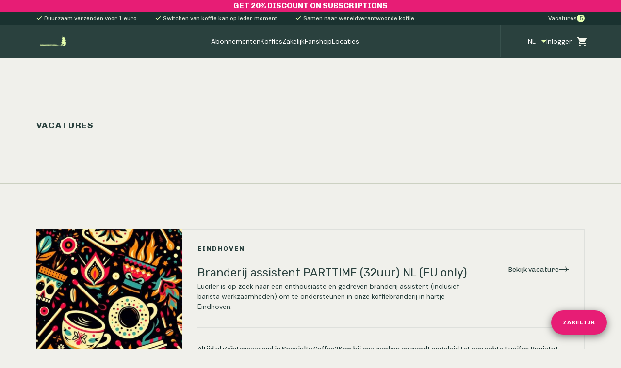

--- FILE ---
content_type: text/html; charset=UTF-8
request_url: https://lucifercoffee.com/nl/vacatures
body_size: 6683
content:
<!doctype html>
<html lang="nl">
<head>
    <meta charset="utf-8">
    <meta name="viewport" content="width=device-width, initial-scale=1.0, minimum-scale=1.0, maximum-scale=5.0, viewport-fit=cover">

    <script>
        dataLayer = [];
    </script>

    <script></script>

    
    
    <title>Werken bij Lucifer | Lucifer Coffee Roasters</title>
    <meta name="description" content="Draag je steentje bij aan the best coffee in town! Bekijk de vacatures en kom werken bij Lucifer Coffee Roasters.">
    <meta name="csrf-token" content="Q5RNFYV1Xk2wG7Xx2cAU6Qff0SgS2vnTFlk9Q57Y">

    <meta property="og:title" content="Werken bij Lucifer | Lucifer Coffee Roasters" />
    <meta property="og:type" content="website" />
    <meta property="og:url" content="https://lucifercoffee.com" />


    
    <meta name="format-detection" content="telephone=no">


            
        
                    
                            <link rel="canonical" href="https://lucifercoffee.com/nl/vacatures" />
                        
    <link href="/css/style.css?id=07a6d957cac4381e040e56d6538201b7" rel="stylesheet"/>
    <link rel="preconnect" href="https://fonts.googleapis.com">
    <link rel="preconnect" href="https://fonts.gstatic.com" crossorigin>
    <link href="https://fonts.googleapis.com/css2?family=Chivo:wght@400;700&family=DM+Sans:wght@400;700&family=Rubik:wght@300;400&display=swap" rel="stylesheet">

    <link rel="apple-touch-icon" sizes="180x180" href="/img/favicons/apple-touch-icon.png">
<link rel="icon" type="image/png" sizes="32x32" href="/img/favicons/favicon-32x32.png">
<link rel="icon" type="image/png" sizes="16x16" href="/img/favicons/favicon-16x16.png">

<link rel="mask-icon" href="/img/favicons/safari-pinned-tab.svg" color="#39524f">
<link rel="shortcut icon" href="/img/favicons/favicon.ico">
<meta name="msapplication-TileColor" content="#ffc40d">
<meta name="msapplication-config" content="/img/favicons/browserconfig.xml">
<meta name="theme-color" content="#39524f">




<link rel="manifest" href="/manifest.json">
    
    
</head>

<body class="l-page  is-cookies-accepted " >

                
    
    
    <div class="l-page__header js-navbar">
        <div class="c-website-message">
        <div class="c-website-message__wrapper">
            <p class="c-website-message__text">GET 20% DISCOUNT ON SUBSCRIPTIONS</p>
        </div>
    </div>
        <div class="o-usp-bar">
    <div class="o-usp-bar__wrapper">
        <ul class="o-usp-bar__items js-hero-usp-bar" id="hero-usp-bar">
            <li class="o-usp-bar__item js-hero-usp-bar-item  is-active" data-order="0">
                <div class="o-usp-bar__icon">
                    <svg width="26" height="36" >
                        <use href="/img/check.svg#check"></use>
                    </svg>
                </div>
                <span class="o-usp-bar__label">Duurzaam verzenden voor 1 euro</span>
            </li>
            <li class="o-usp-bar__item js-hero-usp-bar-item" data-order="1">
                <div class="o-usp-bar__icon">
                    <svg width="42" height="42">
                        <use href="/img/check.svg#check"></use>
                    </svg>
                </div>
                <span class="o-usp-bar__label">Switchen van koffie kan op ieder moment</span>
            </li>
            <li class="o-usp-bar__item js-hero-usp-bar-item" data-order="2">
                <div class="o-usp-bar__icon">
                    <svg width="32" height="32" >
                        <use href="/img/check.svg#check"></use>
                    </svg>
                </div>
                <span class="o-usp-bar__label">Samen naar wereldverantwoorde koffie</span>
            </li>
        </ul>

                    <ul class="o-usp-bar__vacancy">
                <li class="o-usp-bar__list">
                    <a class="o-usp-bar__item  is-active   u-space-mr0 "
                       href="/nl/vacatures">
                        Vacatures
                        <div class="o-usp-bar__counter">5</div>
                    </a>
                </li>
            </ul>
            </div>
</div>

        <header class="o-header">
    <div class="o-header__content">
        <a class="o-header__logo"  href="/" aria-label="Ga naar de homepagina">
            <img width="69" height="32" src="/img/logo.gif" alt="Logo">
        </a>

        <div class="o-header__items">
                                                                <a class="o-header__item  "
                       href="/nl/abonnementen">
                        Abonnementen
                    </a>
                                                                                <a class="o-header__item  "
                       href="/nl/koffies">
                        Koffies
                    </a>
                                                                                <a class="o-header__item  "
                       href="/nl/zakelijk">
                        Zakelijk
                    </a>
                                                                                <a class="o-header__item  "
                       href="/nl/fanshop">
                        Fanshop
                    </a>
                                                                                <a class="o-header__item   u-space-mr0 "
                       href="/nl/locaties">
                        Locaties
                    </a>
                                    </div>


        <div class="o-header__extra">

            
                                    <div class="o-header__item  o-header__item--with-submenu o-header__item--has-border">
                        <div class="c-submenu">
                            
                            NL
                            <svg class="c-submenu__arrow" width="10" height="5">
                                <use href="/img/triangle.svg#triangle"></use>
                            </svg>

                            <ul class="c-submenu__dropdown">

                                
                                    
                                    
                                    
                                    
                                    <li class="c-submenu__item">
                                        <a class="c-submenu__link" href="/en/vacancies ">
                                            EN
                                        </a>
                                    </li>
                                                            </ul>
                        </div>
                    </div>
                
                
                                    <a class="o-header__item" href="https://lucifercoffee.com/nl/inloggen">
                        Inloggen
                    </a>
                
                <a href="https://lucifercoffee.com/nl/winkelwagen" title="Winkelwagen" class="o-header__item o-header__item--icon u-space-mr0">

                    <span class="o-header__cart-icon">
                        <svg width="20" height="20">
                            <use href="/img/cart.svg#cart"></use>
                        </svg>

                                            </span>

                </a>

                    </div>

    </div>
</header>
        <header class="o-mobile-header">
    <button type="button" class="o-mobile-header__block js-overlay-menu-trigger" title="Menu">
        <svg width="18" height="12">
            <use href="/img/bars.svg#bars"></use>
        </svg>
    </button>

    <a class="o-mobile-header__block"
       href="/"
       title="Lucifer Coffee Roasters HQ"
       aria-label="Ga naar de homepagina"
    >

        <img class="o-mobile-header__logo-img" width="80" height="40" src="/img/logo.gif" alt="Logo">




    </a>


    <div class="o-mobile-header__block">
        <div class="o-mobile-header__languages js-mobile-header-language">
            NL
            <svg class="o-mobile-header__arrow" width="10" height="5">
                <use href="/img/triangle.svg#triangle"></use>
            </svg>

                            <ul class="o-mobile-header__dropdown">
                                                                                            <li class="o-mobile-header__subitem">
                            <a class="o-mobile-header__sublink" href="/en/vacancies ">
                                 <span class="o-mobile-header__sublabel">
                                    EN
                                 </span>
                            </a>
                        </li>
                                    </ul>
                    </div>
    </div>


    <a class="o-mobile-header__block"
       href="https://lucifercoffee.com/nl/winkelwagen"
       title="Winkelwagen"
    >
        <span class="o-header__cart-icon">
            <svg width="20" height="20">
                <use href="/img/cart.svg#cart"></use>
            </svg>

                    </span>
    </a>
</header>    </div>

    <div class="o-mega-menu-shade js-mega-menu-shade"></div>
<div class="o-mega-menu js-mega-menu">
    <div class="o-mega-menu__content">
        <div class="l-container-grid u-space-pt5">
            <div class="o-mega-menu__products">
                                    <a class="c-product-card js-product-card "   data-category="Espresso"  href="/nl/koffies/eindje-blend-espresso">
    <div class="c-product-card__wrapper">
                <img class="c-product-card__image" src="/uploads/products/eindje-brazil-guatemala-kms-042013900-1759910977_small.png" loading="lazy" alt="">
    </div>
    <div class="c-product-card__content">
        <div class="c-product-card__labels">
                            <div class="c-product-card__label">
                    Espresso
                </div>
                         <span class="c-product-card__divider"></span>                             <div class="c-product-card__label">Vanaf € 10,90</div>
                    </div>
        <div class="c-product-card__title">
            Eindje Blend Espresso
        </div>









            </div>
</a>

                                    <a class="c-product-card js-product-card "   data-category="Espresso"  href="/nl/koffies/intense-blend-espresso">
    <div class="c-product-card__wrapper">
                <img class="c-product-card__image" src="/uploads/products/intense-kms-089168100-1731493827_small.png" loading="lazy" alt="">
    </div>
    <div class="c-product-card__content">
        <div class="c-product-card__labels">
                            <div class="c-product-card__label">
                    Espresso
                </div>
                         <span class="c-product-card__divider"></span>                             <div class="c-product-card__label">Vanaf € 10,20</div>
                    </div>
        <div class="c-product-card__title">
            Intense Blend Espresso
        </div>









            </div>
</a>

                                    <a class="c-product-card js-product-card "   data-category="Espresso"  href="/nl/koffies/smooth-blend-espresso">
    <div class="c-product-card__wrapper">
                <img class="c-product-card__image" src="/uploads/products/smooth-kms-097469000-1731494091_small.png" loading="lazy" alt="">
    </div>
    <div class="c-product-card__content">
        <div class="c-product-card__labels">
                            <div class="c-product-card__label">
                    Espresso
                </div>
                         <span class="c-product-card__divider"></span>                             <div class="c-product-card__label">Vanaf € 10,30</div>
                    </div>
        <div class="c-product-card__title">
            Smooth Blend Espresso
        </div>









            </div>
</a>

                                    <a class="c-product-card js-product-card "   data-category="Espresso"  href="/nl/koffies/decaf-colombia-narino-buesaco">
    <div class="c-product-card__wrapper">
                <img class="c-product-card__image" src="/uploads/products/colombia-decaf-kms-060562100-1731425013_small.png" loading="lazy" alt="">
    </div>
    <div class="c-product-card__content">
        <div class="c-product-card__labels">
                            <div class="c-product-card__label">
                    Espresso
                </div>
                         <span class="c-product-card__divider"></span>                             <div class="c-product-card__label">Vanaf € 10,80</div>
                    </div>
        <div class="c-product-card__title">
            DECAF Colombia, Nariño, Buesaco
        </div>









            </div>
</a>

                                    <a class="c-product-card js-product-card "   data-category="Espresso"  href="/nl/koffies/india-pushpagiri-srirangalli-community-espresso">
    <div class="c-product-card__wrapper">
                <img class="c-product-card__image" src="/uploads/products/india-pushpagiri-espresso-kms-054330400-1752733724_small.png" loading="lazy" alt="">
    </div>
    <div class="c-product-card__content">
        <div class="c-product-card__labels">
                            <div class="c-product-card__label">
                    Espresso
                </div>
                         <span class="c-product-card__divider"></span>                             <div class="c-product-card__label">Vanaf € 12,10</div>
                    </div>
        <div class="c-product-card__title">
            India, Pushpagiri, Srirangalli Community, Espresso
        </div>









            </div>
</a>

                            </div>
        </div>

        <div class="o-mega-menu__button-row">
            <a
    class="c-button    "
                href="/nl/koffies"
                    >
    <span class="c-button__content "  >
        <span class="c-button__text">Bekijk alle koffies</span>

            </span>
</a>        </div>
    </div>
</div>    <div class="o-overlay-menu  js-overlay-menu" id="overlay-menu" hidden>

    <div class="o-overlay-menu__shader  js-overlay-menu-trigger"></div>

    <div class="o-overlay-menu__wrapper">

        <div class="o-overlay-menu__bar">

            <button type="button" class="o-overlay-menu__bar-item  menu js-overlay-menu-trigger"
                    aria-expanded="true"
                    aria-controls="overlay-menu"
                    aria-label="Sluiten"
                    tabindex="-1"
            >
                <span class="c-close"></span>
            </button>

            <a class="o-overlay-menu__bar-item  logo"
               href="/"
               title="Lucifer Coffee Roasters HQ"
               aria-label="Ga naar de homepagina"
            >
                <img class="o-overlay-menu__logo-img" width="80" height="40" src="/img/logo.gif" alt="Logo">
            </a>


            <div class="o-overlay-menu__bar-item">
                <div class="o-overlay-menu__languages js-mobile-header-language">
                    NL
                    <svg class="o-mobile-header__arrow" width="10" height="5">
                        <use href="/img/triangle.svg#triangle"></use>
                    </svg>

                                            <ul class="o-overlay-menu__dropdown">
                                                                                                                            <li class="o-overlay-menu__subitem">
                                    <a class="o-overlay-menu__sublink" href="/en/vacancies ">
                                         <span class="o-overlay-menu__sublabel">
                                            EN
                                         </span>
                                    </a>
                                </li>
                                                    </ul>
                                    </div>
            </div>


            <a class="o-overlay-menu__bar-item"
               href="https://lucifercoffee.com/nl/winkelwagen"
               title="Winkelwagen"
            >
                <div class="o-header__cart-icon">
                    <svg width="20" height="20">
                        <use href="/img/cart.svg#cart"></use>
                    </svg>

                                    </div>
            </a>

        </div>

        <div class="o-overlay-menu__content  js-overlay-menu-content">
            <nav class="o-overlay-menu__nav">
                <div class="o-overlay-menu__main">
                    <ul class="o-overlay-menu__list">
                                                                                <li class="o-overlay-menu__item">
                                <a href="/" class="o-overlay-menu__link">
                                   <span class="o-overlay-menu__label">
                                        Home
                                   </span>
                                </a>
                            </li>
                                                                                <li class="o-overlay-menu__item">
                                <a href="/nl/abonnementen" class="o-overlay-menu__link">
                                   <span class="o-overlay-menu__label">
                                        Abonnementen
                                   </span>
                                </a>
                            </li>
                                                                                <li class="o-overlay-menu__item">
                                <a href="/nl/koffies" class="o-overlay-menu__link">
                                   <span class="o-overlay-menu__label">
                                        Koffies
                                   </span>
                                </a>
                            </li>
                                                                                <li class="o-overlay-menu__item">
                                <a href="/nl/roasters-choice" class="o-overlay-menu__link">
                                   <span class="o-overlay-menu__label">
                                        Roasters Choice
                                   </span>
                                </a>
                            </li>
                                                                                <li class="o-overlay-menu__item">
                                <a href="/nl/locaties" class="o-overlay-menu__link">
                                   <span class="o-overlay-menu__label">
                                        Locaties
                                   </span>
                                </a>
                            </li>
                                                                                <li class="o-overlay-menu__item">
                                <a href="/nl/specialty-coffee" class="o-overlay-menu__link">
                                   <span class="o-overlay-menu__label">
                                        Specialty Coffee
                                   </span>
                                </a>
                            </li>
                                                                                <li class="o-overlay-menu__item">
                                <a href="/nl/fanshop" class="o-overlay-menu__link">
                                   <span class="o-overlay-menu__label">
                                        Fanshop
                                   </span>
                                </a>
                            </li>
                                                                                <li class="o-overlay-menu__item">
                                <a href="/nl/vacatures" class="o-overlay-menu__link">
                                   <span class="o-overlay-menu__label">
                                        Vacatures
                                   </span>
                                </a>
                            </li>
                        
                        <li class="o-overlay-menu__item">
                            <a href="https://lucifercoffee.com/nl/mijn-account" class="o-overlay-menu__link">
                               <span class="o-overlay-menu__label">
                                                                       Login                                </span>
                            </a>
                        </li>
                    </ul>
                </div>

                <div class="o-overlay-menu__footer">
                    <div class="o-overlay-menu__languages js-overlay-menu-language">
                        NL
                        <svg class="o-overlay-menu___arrow" width="10" height="5">
                            <use href="/img/triangle.svg#triangle"></use>
                        </svg>

                                                    <ul class="o-overlay-menu__dropdown">
                                                                                                                                            <li class="o-overlay-menu__subitem">
                                        <a class="o-overlay-menu__sublink" href="/en/vacancies ">
                                             <span class="o-overlay-menu__sublabel">
                                                EN
                                             </span>
                                        </a>
                                    </li>
                                                            </ul>
                                            </div>
                </div>

            </nav>
        </div>
    </div>
</div>
    <main class="l-page__body">
        
    <div class="o-lead  o-lead--light">
        <div class="o-lead__headings">
            <p class="o-lead__label  c-subheading">Vacatures</p>
            <h1 class="o-lead__title"></h1>
        </div>
    </div>

    <hr>

    <section class="l-container-grid  u-fluid" style="--mt-min: 3; --mt-max: 12">

        <div class="u-grid" style="--gp: var(--space-3); --column-count: 1;">
                            <a class="c-vacancy" role="link" href="/nl/vacatures/branderij-assistent-parttime-32uur-nl-eu-only">
                    <figure class="c-vacancy__figure">
                        <img
                            class="c-vacancy__img"
                            src="/uploads/vacancies/designer-4-052287100-1759157325_small.jpeg"
                            width="295"
                            height="295"
                            alt=""
                        />
                    </figure>
                    <div class="c-vacancy__body">
                        <h3 class="c-vacancy__label">EINDHOVEN</h3>
                        <div class="c-vacancy__main">
                            <div class="c-vacancy__content">
                                <h3 class="c-vacancy__title">Branderij assistent PARTTIME (32uur) NL (EU only)</h3>
                                <p class="c-vacancy__desc">Lucifer is op zoek naar een enthousiaste en gedreven branderij assistent (inclusief barista werkzaamheden) om te ondersteunen in onze koffiebranderij in hartje Eindhoven.</p>
                            </div>
                            <div class="c-vacancy__button">
                                <span>Bekijk vacature</span>
                                <svg xmlns="http://www.w3.org/2000/svg" width="20" height="12.08" viewBox="0 0 28 17">
    <g fill="none" fill-rule="evenodd" stroke="currentColor" stroke-width="2">
        <path stroke-linecap="square" d="M1.82 8.88h24.93"/>
        <path d="M19.74 16.88a8 8 0 0 1 8-8"/>
        <path d="M19.74.88a8 8 0 0 0 8 8"/>
    </g>
</svg>                            </div>
                        </div>
                        <ul class="c-vacancy__properties">
                                                                                                <li class="c-vacancy__property">

                                        <span>Altijd al geïnteresseerd in Specialty Coffee?</span>
                                    </li>
                                                                                                                                <li class="c-vacancy__property">

                                        <span>Kom bij ons werken en wordt opgeleid tot een echte Lucifer Barista!</span>
                                    </li>
                                                                                                                                                                                            <li class="c-vacancy__property">

                                        <span>24 uur per week</span>
                                    </li>
                                                                                    </ul>
                    </div>
                </a>
                            <a class="c-vacancy" role="link" href="/nl/vacatures/bedrijfsleider-fulltime-36-38-uur-nl">
                    <figure class="c-vacancy__figure">
                        <img
                            class="c-vacancy__img"
                            src="/uploads/vacancies/foto-06-09-2019-14-28-59-039977100-1686762224_small.jpg"
                            width="295"
                            height="295"
                            alt=""
                        />
                    </figure>
                    <div class="c-vacancy__body">
                        <h3 class="c-vacancy__label">Eindhoven</h3>
                        <div class="c-vacancy__main">
                            <div class="c-vacancy__content">
                                <h3 class="c-vacancy__title">Bedrijfsleider FULLTIME (36-38 uur) NL</h3>
                                <p class="c-vacancy__desc">Welkom bij Lucifer Coffee Roasters!
Wij zijn op zoek naar een motiverend persoon die met passie en gedrevenheid ons team komt versterken als Bedrijfsleider voor onze horeca en koffiebranderij.
Bij Lucifer Coffee Roasters geloven we in de kracht van specialty koffie en streven we ernaar om de beste koffie-ervaring te bieden aan onze gasten.</p>
                            </div>
                            <div class="c-vacancy__button">
                                <span>Bekijk vacature</span>
                                <svg xmlns="http://www.w3.org/2000/svg" width="20" height="12.08" viewBox="0 0 28 17">
    <g fill="none" fill-rule="evenodd" stroke="currentColor" stroke-width="2">
        <path stroke-linecap="square" d="M1.82 8.88h24.93"/>
        <path d="M19.74 16.88a8 8 0 0 1 8-8"/>
        <path d="M19.74.88a8 8 0 0 0 8 8"/>
    </g>
</svg>                            </div>
                        </div>
                        <ul class="c-vacancy__properties">
                                                                                                <li class="c-vacancy__property">

                                        <span>niveau mbo hbo wo</span>
                                    </li>
                                                                                                                                <li class="c-vacancy__property">

                                        <span>minimaal 1 jaar ervaring</span>
                                    </li>
                                                                                                                                <li class="c-vacancy__property">

                                        <span>Salaris € 2858,- bruto (max)</span>
                                    </li>
                                                                                                                                <li class="c-vacancy__property">

                                        <span>36-38 uur</span>
                                    </li>
                                                                                    </ul>
                    </div>
                </a>
                            <a class="c-vacancy" role="link" href="/nl/vacatures/floormanager-fulltime-32-38-uur-nl">
                    <figure class="c-vacancy__figure">
                        <img
                            class="c-vacancy__img"
                            src="/uploads/vacancies/screenshot-2023-04-11-163852-029787900-1685522941_small.png"
                            width="295"
                            height="295"
                            alt=""
                        />
                    </figure>
                    <div class="c-vacancy__body">
                        <h3 class="c-vacancy__label">Eindhoven</h3>
                        <div class="c-vacancy__main">
                            <div class="c-vacancy__content">
                                <h3 class="c-vacancy__title">Floormanager FULLTIME (32-38 uur) NL</h3>
                                <p class="c-vacancy__desc">Lucifer Coffee Roasters is op zoek naar een enthousiaste en gedreven floormanager om ons groeiende team te versterken. Als floormanager bij Lucifer Coffee Roasters krijg je de kans om deel uit te maken van een gepassioneerd team in de koffie-industrie. We zijn een dynamisch bedrijf dat specialty koffiebonen brandt en heerlijke koffie serveert aan onze klanten.</p>
                            </div>
                            <div class="c-vacancy__button">
                                <span>Bekijk vacature</span>
                                <svg xmlns="http://www.w3.org/2000/svg" width="20" height="12.08" viewBox="0 0 28 17">
    <g fill="none" fill-rule="evenodd" stroke="currentColor" stroke-width="2">
        <path stroke-linecap="square" d="M1.82 8.88h24.93"/>
        <path d="M19.74 16.88a8 8 0 0 1 8-8"/>
        <path d="M19.74.88a8 8 0 0 0 8 8"/>
    </g>
</svg>                            </div>
                        </div>
                        <ul class="c-vacancy__properties">
                                                                                                <li class="c-vacancy__property">

                                        <span>niveau mbo hbo wo</span>
                                    </li>
                                                                                                                                <li class="c-vacancy__property">

                                        <span>minimaal 1 jaar ervaring</span>
                                    </li>
                                                                                                                                <li class="c-vacancy__property">

                                        <span>Salaris €2.310,- bruto (max)</span>
                                    </li>
                                                                                                                                <li class="c-vacancy__property">

                                        <span>4-5 dagen, 32-38 uur</span>
                                    </li>
                                                                                    </ul>
                    </div>
                </a>
                            <a class="c-vacancy" role="link" href="/nl/vacatures/barista-fulltime-parttime-nleng">
                    <figure class="c-vacancy__figure">
                        <img
                            class="c-vacancy__img"
                            src="/uploads/vacancies/2020-11-13-lucifer-x-wildschieters-20201113-tomdoms-0368241-055399700-1669371644_small.jpg"
                            width="295"
                            height="295"
                            alt=""
                        />
                    </figure>
                    <div class="c-vacancy__body">
                        <h3 class="c-vacancy__label">Eindhoven</h3>
                        <div class="c-vacancy__main">
                            <div class="c-vacancy__content">
                                <h3 class="c-vacancy__title">Barista FULLTIME &amp; PARTTIME NL+ENG</h3>
                                <p class="c-vacancy__desc">Wij zijn op zoek naar enthousiaste en gedreven barista’s om onze teams te ondersteunen op de Kleine Berg, het Kennedyplein en de Schellensfabriek.</p>
                            </div>
                            <div class="c-vacancy__button">
                                <span>Bekijk vacature</span>
                                <svg xmlns="http://www.w3.org/2000/svg" width="20" height="12.08" viewBox="0 0 28 17">
    <g fill="none" fill-rule="evenodd" stroke="currentColor" stroke-width="2">
        <path stroke-linecap="square" d="M1.82 8.88h24.93"/>
        <path d="M19.74 16.88a8 8 0 0 1 8-8"/>
        <path d="M19.74.88a8 8 0 0 0 8 8"/>
    </g>
</svg>                            </div>
                        </div>
                        <ul class="c-vacancy__properties">
                                                                                                <li class="c-vacancy__property">

                                        <span>Altijd al geïnteresseerd in Specialty Coffee?</span>
                                    </li>
                                                                                                                                <li class="c-vacancy__property">

                                        <span>Kom bij ons werken en wordt opgeleid tot een echte Lucifer Barista!</span>
                                    </li>
                                                                                                                                                                                            <li class="c-vacancy__property">

                                        <span>Parttime en fulltime</span>
                                    </li>
                                                                                    </ul>
                    </div>
                </a>
                            <a class="c-vacancy" role="link" href="/nl/vacatures/medewerker-horeca-fulltime-parttime-nleng">
                    <figure class="c-vacancy__figure">
                        <img
                            class="c-vacancy__img"
                            src="/uploads/vacancies/foto-06-09-2019-14-28-59-029764900-1697440206_small.jpg"
                            width="295"
                            height="295"
                            alt=""
                        />
                    </figure>
                    <div class="c-vacancy__body">
                        <h3 class="c-vacancy__label">Eindhoven</h3>
                        <div class="c-vacancy__main">
                            <div class="c-vacancy__content">
                                <h3 class="c-vacancy__title">Medewerker horeca FULLTIME &amp; PARTTIME NL+ENG</h3>
                                <p class="c-vacancy__desc">Wij zijn op zoek naar enthousiaste en gedreven collega&#039;s om onze teams te ondersteunen op de Kleine Berg, het Kennedyplein en de Schellensfabriek.</p>
                            </div>
                            <div class="c-vacancy__button">
                                <span>Bekijk vacature</span>
                                <svg xmlns="http://www.w3.org/2000/svg" width="20" height="12.08" viewBox="0 0 28 17">
    <g fill="none" fill-rule="evenodd" stroke="currentColor" stroke-width="2">
        <path stroke-linecap="square" d="M1.82 8.88h24.93"/>
        <path d="M19.74 16.88a8 8 0 0 1 8-8"/>
        <path d="M19.74.88a8 8 0 0 0 8 8"/>
    </g>
</svg>                            </div>
                        </div>
                        <ul class="c-vacancy__properties">
                                                                                                <li class="c-vacancy__property">

                                        <span>Altijd al geïnteresseerd in Specialty Coffee?</span>
                                    </li>
                                                                                                                                <li class="c-vacancy__property">

                                        <span>Kom bij ons werken en wordt opgeleid tot een echte Lucifer Barista!</span>
                                    </li>
                                                                                                                                                                                            <li class="c-vacancy__property">

                                        <span>Parttime en Fulltime</span>
                                    </li>
                                                                                    </ul>
                    </div>
                </a>
                    </div>

    </section>

    
    </main>

    
    <div class="l-page__footer">
                <footer class="o-footer">

    <div class="o-footer__content">

        <div class="o-footer__company-info">
            <a class="o-footer__brand" href="/" aria-label="Ga naar de homepagina">
                <img width="100" src="/img/logo-white.svg" alt="Logo" loading="lazy">
            </a>

            <strong>Lucifer Coffee Roasters HQ</strong><br/>
            Bleekweg 1a<br/>
            5611 EZ Eindhoven<br/>
            <br/>

            <a class="o-footer__link"
               href="mailto:branderij@lucifercoffee.com">branderij@lucifercoffee.com</a>
            <a class="o-footer__link"
               href="tel:+31657202434">+31 (0)6 572 024 34</a>

            <div class="o-footer__socials">
                                    <a href="https://www.facebook.com/lucifercoffeeroasters" title="Facebook" target="_blank" rel="noopener noreferrer" class="o-footer__social">
                        <svg  width="9" height="17" >
                            <use href="/img/facebook.svg#facebook"></use>
                        </svg>
                    </a>
                                                    <a href="https://www.instagram.com/lucifer.coffee.roasters/" title="Instagram" target="_blank" rel="noopener noreferrer" class="o-footer__social">
                        <svg width="19" height="19">
                            <use href="/img/instagram.svg#instagram"></use>
                        </svg>
                    </a>
                                                    <a href="https://www.linkedin.com/company/lucifer-coffee-roasters/" title="Linkedin" target="_blank" rel="noopener noreferrer" class="o-footer__social">
                        <svg  width="15" height="14" >
                            <use href="/img/linkedin.svg#linkedin"></use>
                        </svg>
                    </a>
                            </div>
        </div>

        <div class="o-footer__navigation">
            <ul class="o-footer__list">
                                                        <li class="o-footer__list-item">
                        <a class="o-footer__link" href="/">Home</a>
                    </li>
                                                        <li class="o-footer__list-item">
                        <a class="o-footer__link" href="/nl/abonnementen">Abonnementen</a>
                    </li>
                                                        <li class="o-footer__list-item">
                        <a class="o-footer__link" href="/nl/koffies">Koffies</a>
                    </li>
                                                        <li class="o-footer__list-item">
                        <a class="o-footer__link" href="/nl/locaties">Locaties</a>
                    </li>
                                                        <li class="o-footer__list-item">
                        <a class="o-footer__link" href="/nl/specialty-coffee">Specialty Coffee</a>
                    </li>
                                                        <li class="o-footer__list-item">
                        <a class="o-footer__link" href="/nl/fanshop">Fanshop</a>
                    </li>
                            </ul>
        </div>
        <div class="o-footer__navigation">
        <ul class="o-footer__list">
                                                                            <li class="o-footer__list-item">
                        <a class="o-footer__link" href="/nl/zakelijk">Zakelijk</a>
                    </li>
                                                                            <li class="o-footer__list-item">
                        <a class="o-footer__link" href="/nl/blog">Blog</a>
                    </li>
                                                                            <li class="o-footer__list-item">
                        <a class="o-footer__link" href="/nl/vacatures">Vacatures</a>
                    </li>
                                                                            <li class="o-footer__list-item">
                        <a class="o-footer__link" href="/nl/faq">FAQ</a>
                    </li>
                                                                            <li class="o-footer__list-item">
                        <a class="o-footer__link" href="/nl/retourneren">Retourneren</a>
                    </li>
                                                                            <li class="o-footer__list-item">
                        <a class="o-footer__link" href="/nl/contact">Contact</a>
                    </li>
                            </ul>
        </div>

        <div class="o-footer__illustration">
            <img width="408" height="171" src="/img/wings.png" alt="">
        </div>

        <div class="o-footer__label">
            <img src="/img/nederlandse-horeca-prijzen.png" alt="Horeca prijs logo">
            <div class="u-space-ml2">Beste koffiezaak van: <br />Nederland 2023<br/>Eindhoven 2020-2021-2022-2024<br/>Brabant 2021-2024</div>
        </div>




        <a class="o-footer__label" href="https://sca.coffee" target="_blank" rel="noopener noreferrer">
            <img src="/img/specialty-coffee-association.png" alt="Specialty Coffee Association">
            <div class="u-space-ml2">Wij werken alleen <br /> met Specialty Coffee</div>
        </a>

        <div class="o-footer__label">
        </div>

        <hr class="o-footer__line-1  o-footer__line" />

        <div class="o-footer__links">
            
                
                                
                <a class="o-footer__link u-inline" href="/nl/privacyverklaring">Privacyverklaring</a>
                <span class="o-footer__link-divider">|</span>            
                
                                
                <a class="o-footer__link u-inline" href="/nl/algemene-voorwaarden">Algemene voorwaarden</a>
                <span class="o-footer__link-divider">|</span>            
                
                                
                <a class="o-footer__link u-inline" href="/nl/disclaimer">Disclaimer</a>
                <span class="o-footer__link-divider">|</span>            
                                    <a class="o-footer__link u-inline" href="/sitemap">Sitemap</a>
                            </div>

        <hr class="o-footer__line-2  o-footer__line" />

        <div class="o-footer__copyright">
            © 2026 Lucifer Coffee Roasters HQ
        </div>

        <div class="o-footer__komma">
            <a class="c-trademark" href="https://komma.nl" target="_blank" rel="noopener noreferrer">
    <span class="c-trademark__text">
                    <span>Met</span>
            <span><svg xmlns="http://www.w3.org/2000/svg" width="15" height="13" viewBox="0 0 15 13">
    <path d="M7.5,12.23l-.97-.88C3.1,8.24,.83,6.19,.83,3.67,.83,1.61,2.45,0,4.5,0,5.66,0,6.77,.54,7.5,1.39,8.23,.54,9.34,0,10.5,0,12.55,0,14.17,1.61,14.17,3.67c0,2.52-2.27,4.57-5.7,7.69l-.97,.87Z" fill="currentColor" fill-rule="evenodd"/>
</svg></span>
            <span>ontwikkeld door</span>
            </span>
    <span class="c-trademark__icon"><svg xmlns="http://www.w3.org/2000/svg" width="75px" height="24px" viewBox="0 0 74.3 23.82">
    <g fill="currentColor">
        <path d="M71.6,14.6a1.53,1.53,0,0,1-1,.4.81.81,0,0,1-.9-.7c0-.6.5-.9,1.9-1Zm2.3-.3v-2c0-1.9-.8-3-3.1-3a7.16,7.16,0,0,0-3.2.8l.5,1.7a5.49,5.49,0,0,1,2.3-.7c.8,0,1.2.3,1.2,1v.1c-3.1.1-4.1,1.1-4.1,2.4a2,2,0,0,0,2.1,1.9,2.77,2.77,0,0,0,2-1h0c.3.7,1,1.1,2.5.9l.2-1.6C74,14.8,73.9,14.7,73.9,14.3Z" transform="translate(0 -0.18)" style="fill-rule:evenodd"/>
        <path d="M64.6,9.3a3.48,3.48,0,0,0-2.4,1.2,2,2,0,0,0-1.9-1.2,3,3,0,0,0-2.2,1v-1l-2.3.3v6.7h2.3V11.6a2.1,2.1,0,0,1,1.1-.4c.6,0,.9.3.9,1.1v4h2.3V11.6a2.1,2.1,0,0,1,1.1-.4c.6,0,.9.3.9,1.1v4h2.3V11.6a2.05,2.05,0,0,0-2.1-2.3" transform="translate(0 -0.18)" style="fill-rule:evenodd"/>
        <path d="M52.5,9.3a3.48,3.48,0,0,0-2.4,1.2,2,2,0,0,0-1.9-1.2,3,3,0,0,0-2.2,1v-1l-2.3.3v6.7H46V11.6a2.1,2.1,0,0,1,1.1-.4c.6,0,.9.3.9,1.1v4h2.3V11.6a2.1,2.1,0,0,1,1.1-.4c.6,0,.9.3.9,1.1v4h2.3V11.6a2,2,0,0,0-2.1-2.3" transform="translate(0 -0.18)" style="fill-rule:evenodd"/>
        <path d="M39.2,14.8c-.9,0-1.4-.7-1.4-1.9s.5-1.9,1.4-1.9,1.4.8,1.4,1.9-.4,1.9-1.4,1.9m.1-5.5a3.44,3.44,0,0,0-3.7,3.6,3.44,3.44,0,0,0,3.7,3.6A3.49,3.49,0,0,0,43,12.9a3.49,3.49,0,0,0-3.7-3.6" transform="translate(0 -0.18)" style="fill-rule:evenodd"/>
        <polygon points="36.4 7.12 33.6 7.12 30.5 11.32 30.5 11.32 30.5 7.12 28.1 7.12 28.1 16.52 30.5 16.52 30.5 12.42 30.5 12.42 33.6 16.52 36.5 16.52 32.7 11.72 36.4 7.12" style="fill-rule:evenodd"/>
        <path class="komma-emblem" d="M14.1,12.1c0,2.5-1.1,4-3.2,4.4-.5,0-.8-.2-.8-.8V15a2,2,0,0,0,2-2.1H11c-.6,0-.8-.2-.8-.8V9.9h0c0-.6.2-.8.8-.8h2.4c.6,0,.8.2.8.8v2.2Zm10.1,3.4c-.6-4.1-2.8-6.5-6.6-7.3C19.2,7,20.7,7,22,8.3l1-1.1c.4-.4.5-.8,0-1.2h0c-3.3-2.5-6.6-2.6-9.9-.6.3-2,1.4-3,3.2-3V1h0c0-.6-.2-.9-.8-.8C11.4.7,9,2.9,8.1,6.6,6.9,5,7,3.5,8.2,2.3l-1.1-1h0C6.7.8,6.4.8,6,1.2H6C3.5,4.5,3.3,7.8,5.4,11c-2-.3-3-1.4-3-3.1H.9c-.6,0-.9.2-.9.8H0c.6,4.1,2.8,6.5,6.6,7.3-1.7,1.2-3.1,1.2-4.4-.1l-1.1,1h0c-.4.4-.5.8,0,1.2h0c3.3,2.5,6.6,2.6,9.9.6-.3,2-1.4,3-3.2,3v1.5h0c0,.5.2.8.8.8,4.1-.6,6.6-2.7,7.4-6.5,1.2,1.6,1.2,3.1-.1,4.3l1.1,1h0c.4.4.8.5,1.2,0,2.5-3.3,2.7-6.5.6-9.7,2,.3,3,1.4,3,3.1h1.5C23.9,16.3,24.2,16.1,24.2,15.5Z" transform="translate(0 -0.18)" style="fill-rule:evenodd"/>
    </g>
</svg></span>
</a>        </div>

    </div>

</footer>    </div>
    <a class="c-button--sticky" href="/nl/zakelijk">
        <p>Zakelijk</p>
    </a>

    
    <script defer type="text/javascript" src="/js/manifest.js?id=cc0d7d419d6cb263b51c5e1561e23d28"></script>
    <script defer type="text/javascript" src="/js/vendor.js?id=b5123346f8556541c3d5e9758c2dbed5"></script>
    <script defer type="text/javascript" src="/js/app.js?id=0c297930296c66f2a93ebb3de28a9a76"></script>

    
</body>
</html>


--- FILE ---
content_type: text/css; charset=utf-8
request_url: https://lucifercoffee.com/css/style.css?id=07a6d957cac4381e040e56d6538201b7
body_size: 34141
content:
.resize-observer[data-v-8859cc6c]{background-color:transparent;border:none;opacity:0}.resize-observer[data-v-8859cc6c],.resize-observer[data-v-8859cc6c] object{display:block;height:100%;left:0;overflow:hidden;pointer-events:none;position:absolute;top:0;width:100%;z-index:-1}.v-popper__popper{left:0;top:0;z-index:10000}.v-popper__popper.v-popper__popper--hidden{opacity:0;pointer-events:none;transition:opacity .15s,visibility .15s;visibility:hidden}.v-popper__popper.v-popper__popper--shown{opacity:1;transition:opacity .15s;visibility:visible}.v-popper__popper.v-popper__popper--skip-transition,.v-popper__popper.v-popper__popper--skip-transition>.v-popper__wrapper{transition:none!important}.v-popper__backdrop{display:none;height:100%;left:0;position:absolute;top:0;width:100%}.v-popper__inner{box-sizing:border-box;overflow-y:auto;position:relative}.v-popper__inner>div{max-height:inherit;max-width:inherit;position:relative;z-index:1}.v-popper__arrow-container{height:10px;position:absolute;width:10px}.v-popper__popper--arrow-overflow .v-popper__arrow-container,.v-popper__popper--no-positioning .v-popper__arrow-container{display:none}.v-popper__arrow-inner,.v-popper__arrow-outer{border-style:solid;height:0;left:0;position:absolute;top:0;width:0}.v-popper__arrow-inner{border-width:7px;visibility:hidden}.v-popper__arrow-outer{border-width:6px}.v-popper__popper[data-popper-placement^=bottom] .v-popper__arrow-inner,.v-popper__popper[data-popper-placement^=top] .v-popper__arrow-inner{left:-2px}.v-popper__popper[data-popper-placement^=bottom] .v-popper__arrow-outer,.v-popper__popper[data-popper-placement^=top] .v-popper__arrow-outer{left:-1px}.v-popper__popper[data-popper-placement^=top] .v-popper__arrow-inner,.v-popper__popper[data-popper-placement^=top] .v-popper__arrow-outer{border-bottom-color:transparent!important;border-bottom-width:0;border-left-color:transparent!important;border-right-color:transparent!important}.v-popper__popper[data-popper-placement^=top] .v-popper__arrow-inner{top:-2px}.v-popper__popper[data-popper-placement^=bottom] .v-popper__arrow-container{top:0}.v-popper__popper[data-popper-placement^=bottom] .v-popper__arrow-inner,.v-popper__popper[data-popper-placement^=bottom] .v-popper__arrow-outer{border-left-color:transparent!important;border-right-color:transparent!important;border-top-color:transparent!important;border-top-width:0}.v-popper__popper[data-popper-placement^=bottom] .v-popper__arrow-inner{top:-4px}.v-popper__popper[data-popper-placement^=bottom] .v-popper__arrow-outer{top:-6px}.v-popper__popper[data-popper-placement^=left] .v-popper__arrow-inner,.v-popper__popper[data-popper-placement^=right] .v-popper__arrow-inner{top:-2px}.v-popper__popper[data-popper-placement^=left] .v-popper__arrow-outer,.v-popper__popper[data-popper-placement^=right] .v-popper__arrow-outer{top:-1px}.v-popper__popper[data-popper-placement^=right] .v-popper__arrow-inner,.v-popper__popper[data-popper-placement^=right] .v-popper__arrow-outer{border-bottom-color:transparent!important;border-left-color:transparent!important;border-left-width:0;border-top-color:transparent!important}.v-popper__popper[data-popper-placement^=right] .v-popper__arrow-inner{left:-4px}.v-popper__popper[data-popper-placement^=right] .v-popper__arrow-outer{left:-6px}.v-popper__popper[data-popper-placement^=left] .v-popper__arrow-container{right:-10px}.v-popper__popper[data-popper-placement^=left] .v-popper__arrow-inner,.v-popper__popper[data-popper-placement^=left] .v-popper__arrow-outer{border-bottom-color:transparent!important;border-right-color:transparent!important;border-right-width:0;border-top-color:transparent!important}.v-popper__popper[data-popper-placement^=left] .v-popper__arrow-inner{left:-2px}.v-popper--theme-dropdown .v-popper__inner{background:#fff;border:1px solid #ddd;border-radius:6px;box-shadow:0 6px 30px #0000001a;color:#000}.v-popper--theme-dropdown .v-popper__arrow-inner{border-color:#fff;visibility:visible}.v-popper--theme-dropdown .v-popper__arrow-outer{border-color:#ddd}.v-popper--theme-tooltip .v-popper__inner{background:rgba(0,0,0,.8);border-radius:6px;color:#fff;padding:7px 12px 6px}.v-popper--theme-tooltip .v-popper__arrow-outer{border-color:#000c}
[data-simplebar]{align-content:flex-start;align-items:flex-start;flex-direction:column;flex-wrap:wrap;justify-content:flex-start;position:relative}.simplebar-wrapper{height:inherit;max-height:inherit;max-width:inherit;overflow:hidden;width:inherit}.simplebar-mask{direction:inherit;height:auto!important;overflow:hidden;width:auto!important;z-index:0}.simplebar-mask,.simplebar-offset{bottom:0;left:0;margin:0;padding:0;position:absolute;right:0;top:0}.simplebar-offset{-webkit-overflow-scrolling:touch;box-sizing:inherit!important;direction:inherit!important;resize:none!important}.simplebar-content-wrapper{-ms-overflow-style:none;box-sizing:border-box!important;direction:inherit;display:block;height:100%;max-height:100%;max-width:100%;position:relative;scrollbar-width:none;width:auto}.simplebar-content-wrapper::-webkit-scrollbar,.simplebar-hide-scrollbar::-webkit-scrollbar{height:0;width:0}.simplebar-content:after,.simplebar-content:before{content:" ";display:table}.simplebar-placeholder{max-height:100%;max-width:100%;pointer-events:none;width:100%}.simplebar-height-auto-observer-wrapper{box-sizing:inherit!important;flex-basis:0;flex-grow:inherit;flex-shrink:0;float:left;height:100%;margin:0;max-height:1px;max-width:1px;overflow:hidden;padding:0;pointer-events:none;position:relative;width:100%;z-index:-1}.simplebar-height-auto-observer{box-sizing:inherit;display:block;height:1000%;left:0;min-height:1px;min-width:1px;opacity:0;top:0;width:1000%;z-index:-1}.simplebar-height-auto-observer,.simplebar-track{overflow:hidden;pointer-events:none;position:absolute}.simplebar-track{bottom:0;right:0;z-index:1}[data-simplebar].simplebar-dragging .simplebar-content{pointer-events:none;user-select:none;-webkit-user-select:none}[data-simplebar].simplebar-dragging .simplebar-track{pointer-events:all}.simplebar-scrollbar{left:0;min-height:10px;position:absolute;right:0}.simplebar-scrollbar:before{background:#000;border-radius:7px;content:"";left:2px;opacity:0;position:absolute;right:2px;transition:opacity .2s linear}.simplebar-scrollbar.simplebar-visible:before{opacity:.5;transition:opacity 0s linear}.simplebar-track.simplebar-vertical{top:0;width:11px}.simplebar-track.simplebar-vertical .simplebar-scrollbar:before{bottom:2px;top:2px}.simplebar-track.simplebar-horizontal{height:11px;left:0}.simplebar-track.simplebar-horizontal .simplebar-scrollbar:before{height:100%;left:2px;right:2px}.simplebar-track.simplebar-horizontal .simplebar-scrollbar{height:7px;left:0;min-height:0;min-width:10px;right:auto;top:2px;width:auto}[data-simplebar-direction=rtl] .simplebar-track.simplebar-vertical{left:0;right:auto}.hs-dummy-scrollbar-size{direction:rtl;height:500px;opacity:0;overflow-x:scroll;overflow-y:hidden;position:fixed;visibility:hidden;width:500px}.simplebar-hide-scrollbar{-ms-overflow-style:none;left:0;overflow-y:scroll;position:fixed;scrollbar-width:none;visibility:hidden}
@charset "UTF-8";:root{--g-fs:1.6rem;--g-lh:1.555556;--g-ff:"Chivo",sans-serif;--g-ff-dm-sans:"DM Sans",sans-serif;--g-ff-rubik:"Rubik",sans-serif;--g-ff-system:-apple-system,BlinkMacSystemFont,"Segoe UI",Helvetica,Arial,sans-serif,"Apple Color Emoji","Segoe UI Emoji","Segoe UI Symbol";--g-grid-max-width:1440px;--g-grid-column-count:12;--g-grid-column-size:calc(var(--g-grid-max-width)/var(--g-grid-column-count));--g-remaining-width:calc(100vw - var(--g-grid-max-width));--g-container-gutter:max(8px,6.93vw - 14.18px);--g-grid-gutter:minmax(var(--g-container-gutter),1fr);--g-grid-main:repeat(var(--g-grid-column-count),[col-start] minmax(0,var(--g-grid-column-size)));--g-grid:[full-start] var(--g-grid-gutter) [main-start] var(--g-grid-main) [main-end] var(--g-grid-gutter) [full-end];--g-space-size:8px;--space-tiny:calc(var(--g-space-size)*0.25);--space-small:calc(var(--g-space-size)*0.5);--space-0:calc(var(--g-space-size)*0);--space-1:calc(var(--g-space-size)*1);--space-2:calc(var(--g-space-size)*2);--space-3:calc(var(--g-space-size)*3);--space-4:calc(var(--g-space-size)*4);--space-5:calc(var(--g-space-size)*5);--space-6:calc(var(--g-space-size)*6);--space-7:calc(var(--g-space-size)*7);--space-8:calc(var(--g-space-size)*8);--space-9:calc(var(--g-space-size)*9);--space-10:calc(var(--g-space-size)*10);--space-11:calc(var(--g-space-size)*11);--space-12:calc(var(--g-space-size)*12);--space-13:calc(var(--g-space-size)*13);--space-14:calc(var(--g-space-size)*14);--space-15:calc(var(--g-space-size)*15);--space-16:calc(var(--g-space-size)*16);--space-17:calc(var(--g-space-size)*17);--space-18:calc(var(--g-space-size)*18);--space-19:calc(var(--g-space-size)*19);--space-20:calc(var(--g-space-size)*20);--space-tiny-n:calc(var(--g-space-size)*-0.25);--space-small-n:calc(var(--g-space-size)*-0.5);--space-0-n:calc(var(--g-space-size)*0);--space-1-n:calc(var(--g-space-size)*-1);--space-2-n:calc(var(--g-space-size)*-2);--space-3-n:calc(var(--g-space-size)*-3);--space-4-n:calc(var(--g-space-size)*-4);--space-5-n:calc(var(--g-space-size)*-5);--space-6-n:calc(var(--g-space-size)*-6);--space-7-n:calc(var(--g-space-size)*-7);--space-8-n:calc(var(--g-space-size)*-8);--space-9-n:calc(var(--g-space-size)*-9);--space-10-n:calc(var(--g-space-size)*-10);--space-11-n:calc(var(--g-space-size)*-11);--space-12-n:calc(var(--g-space-size)*-12);--space-13-n:calc(var(--g-space-size)*-13);--space-14-n:calc(var(--g-space-size)*-14);--space-15-n:calc(var(--g-space-size)*-15);--space-16-n:calc(var(--g-space-size)*-16);--space-17-n:calc(var(--g-space-size)*-17);--space-18-n:calc(var(--g-space-size)*-18);--space-19-n:calc(var(--g-space-size)*-19);--space-20-n:calc(var(--g-space-size)*-20);--color-neutral-0-hsl:240deg,14%,100%;--color-neutral-0:hsl(var(--color-neutral-0-hsl));--color-neutral-50-hsl:60deg,25%,98%;--color-neutral-50:hsl(var(--color-neutral-50-hsl));--color-neutral-100-hsl:60deg,14%,93%;--color-neutral-100:hsl(var(--color-neutral-100-hsl));--color-neutral-200-hsl:80deg,12%,91%;--color-neutral-200:hsl(var(--color-neutral-200-hsl));--color-neutral-300-hsl:84deg,7%,87%;--color-neutral-300:hsl(var(--color-neutral-300-hsl));--color-neutral-400-hsl:84deg,3%,69%;--color-neutral-400:hsl(var(--color-neutral-400-hsl));--color-primary-100-hsl:76deg,33%,94%;--color-primary-100:hsl(var(--color-primary-100-hsl));--color-primary-200-hsl:81deg,20%,86%;--color-primary-200:hsl(var(--color-primary-200-hsl));--color-primary-250-hsl:80deg,14%,79%;--color-primary-250:hsl(var(--color-primary-250-hsl));--color-primary-300-hsl:88deg,28%,80%;--color-primary-300:hsl(var(--color-primary-300-hsl));--color-primary-500-hsl:80deg,98%,84%;--color-primary-500:hsl(var(--color-primary-500-hsl));--color-primary-600-hsl:80deg,83%,75%;--color-primary-600:hsl(var(--color-primary-600-hsl));--color-secondary-700-hsl:170deg,18%,27%;--color-secondary-700:hsl(var(--color-secondary-700-hsl));--color-secondary-800-hsl:172deg,22%,21%;--color-secondary-800:hsl(var(--color-secondary-800-hsl));--color-secondary-1000-hsl:173deg,32%,15%;--color-secondary-1000:hsl(var(--color-secondary-1000-hsl));--color-tertiary-200-hsl:200deg,29%,94%;--color-tertiary-200:hsl(var(--color-tertiary-200-hsl));--color-tertiary-300-hsl:201deg,20%,70%;--color-tertiary-300:hsl(var(--color-tertiary-300-hsl));--color-tertiary-400-hsl:202deg,10%,59%;--color-tertiary-400:hsl(var(--color-tertiary-400-hsl));--color-tertiary-1000-hsl:201deg,100%,6%;--color-tertiary-1000:hsl(var(--color-tertiary-1000-hsl));--color-action-200-hsl:334deg,81%,51%;--color-action-200:hsl(var(--color-action-200-hsl));--color-action-400-hsl:27deg,75%,61%;--color-action-400:hsl(var(--color-action-400-hsl));--color-action-500-hsl:28deg,72%,61%;--color-action-500:hsl(var(--color-action-500-hsl));--color-action-600-hsl:28deg,65%,52%;--color-action-600:hsl(var(--color-action-600-hsl));--color-warning-100-hsl:40deg,90%,94%;--color-warning-100:hsl(var(--color-warning-100-hsl));--color-warning-500-hsl:40deg,80%,58%;--color-warning-500:hsl(var(--color-warning-500-hsl));--color-warning-700-hsl:40deg,90%,45%;--color-warning-700:hsl(var(--color-warning-700-hsl));--color-alert-100-hsl:8deg,20%,97%;--color-alert-100:hsl(var(--color-alert-100-hsl));--color-alert-300-hsl:8deg,40%,75%;--color-alert-300:hsl(var(--color-alert-300-hsl));--color-alert-500-hsl:8deg,50%,53%;--color-alert-500:hsl(var(--color-alert-500-hsl));--color-alert-700-hsl:8deg,59%,41%;--color-alert-700:hsl(var(--color-alert-700-hsl));--color-positive-100-hsl:156deg,60%,95%;--color-positive-100:hsl(var(--color-positive-100-hsl));--color-positive-300-hsl:158deg,74%,77%;--color-positive-300:hsl(var(--color-positive-300-hsl));--color-positive-500-hsl:156deg,75%,60%;--color-positive-500:hsl(var(--color-positive-500-hsl));--color-positive-600-hsl:168deg,100%,33%;--color-positive-600:hsl(var(--color-positive-600-hsl));--fw-light:300;--fw-regular:400;--fw-bold:700;--radius-s:4px;--radius-m:6px;--radius-l:12px;--radius-xl:36px;--cookie-bar-height:64px;--cookie-bar-speed:600ms;--cookie-bar-ease:ease-in-out}html{-webkit-font-smoothing:antialiased;-moz-osx-font-smoothing:grayscale;text-rendering:optimizeLegibility;font-feature-settings:"lnum";box-sizing:border-box;font-size:62.5%;height:100%;overflow-y:scroll;touch-action:manipulation}body{background-color:var(--color-neutral-100);color:var(--color-secondary-1000);font-family:var(--g-ff);font-size:var(--g-fs);line-height:var(--g-lh);margin:0;position:relative}*{color:inherit;font-family:inherit;line-height:inherit}*,:after,:before{box-sizing:inherit}::selection{background:var(--color-primary-600);color:var(--color-secondary-1000);text-shadow:none}figure{margin:0}img,svg{border:none;max-width:100%;vertical-align:middle}picture,svg{display:block}input,select,textarea{font-size:1.6rem}a{-webkit-text-decoration-skip:ink;color:var(--color-tertiary-1000);text-decoration-skip-ink:auto}a:not([class]):hover{color:var(--color-neutral-900)}dd,fieldset,figure,h1,h2,h3,h4,h5,h6,hgroup,hr,ol,p,pre,table,ul{margin-bottom:0;margin-top:0}hr{background-color:var(--color-primary-250);border:none;height:1px;width:100%}[v-cloak]{display:none!important}:where(h1){font-family:var(--g-ff-rubik);font-size:clamp(3.2rem,1.7915rem + 3.7559vw,7.2rem);font-weight:var(--fw-regular);line-height:1.1111}:where(h2){font-family:var(--g-ff-rubik);font-size:clamp(2.8rem,2.5183rem + .7512vw,3.6rem);font-weight:var(--fw-regular);line-height:1.5556}:where(h3){font-family:var(--g-ff-rubik);font-size:clamp(2.4rem,2.1183rem + .7512vw,3.2rem);font-weight:var(--fw-regular);line-height:1.25}:where(h4){font-family:var(--g-ff-rubik);font-size:clamp(2rem,1.8592rem + .3756vw,2.4rem);font-weight:var(--fw-regular);line-height:1.5}:where(h5){font-family:var(--g-ff-rubik);font-size:clamp(1.8rem,1.7296rem + .1878vw,2rem);font-weight:var(--fw-regular);line-height:1.4}:where(h6){font-family:var(--g-ff);font-size:clamp(1.6rem,1.5296rem + .1878vw,1.8rem);font-weight:var(--fw-bold);letter-spacing:.15625rem;line-height:1.333;text-transform:uppercase}ol,ul{margin:0 0 0 1.125em;padding:0}dd{margin-left:0}li>ol,li>ul{margin-bottom:0}.l-block+.l-block{margin-top:clamp(var(--space-6),8vw,var(--space-12))}.l-block--mt0{margin-top:0!important}.l-button-group{align-items:center;display:flex;flex-wrap:wrap;gap:var(--space-2) var(--space-1)}.l-button-group--end{justify-content:end}.l-button-group--opposites{justify-content:space-between}.l-button-group--reverse{flex-direction:row-reverse}.l-button-group--dense{margin-left:var(--space-1-n);margin-right:var(--space-1-n)}.l-button-group--dense>*{margin-left:var(--space-1);margin-right:var(--space-1)}.l-button-group--roomy{margin-left:var(--space-4-n);margin-right:var(--space-4-n)}.l-button-group--roomy>*{margin-left:var(--space-4);margin-right:var(--space-4)}.l-container-grid{display:grid;grid-template-columns:var(--g-grid)}.l-container-grid>*{grid-column:main}.l-form--dense .l-form__row+.l-form__row{margin-top:var(--space-1)}.l-form__title{margin-top:var(--space-2-n)}.l-form__header+.l-form__body{margin-top:var(--space-3)}.l-form__row{display:grid;gap:var(--space-3) var(--space-2);grid-template-columns:repeat(auto-fit,minmax(min(240px,100%),1fr))}.l-form__row+.l-form__row{margin-top:var(--space-3)}.l-form__footer{align-items:baseline;display:flex;flex-wrap:wrap;gap:var(--space-3);margin-top:var(--space-5)}.l-form__footer.is-aligned-right{justify-content:flex-end}.l-form__pot{inset:0;opacity:0;position:absolute;z-index:-1}.l-grid{grid-row-gap:var(--space-4);display:grid;grid-template-columns:repeat(2,auto);grid-template-rows:auto}.l-grid--cards{grid-gap:var(--space-4);display:grid;grid-template-columns:repeat(auto-fit,minmax(300px,1fr));grid-template-rows:auto;justify-items:center}.l-info-cards-grid{column-gap:clamp(var(--space-3),4vw,var(--space-7));display:grid;row-gap:var(--space-5)}@media screen and (min-width:960px){.l-info-cards-grid{grid-template-columns:repeat(2,1fr)}}.l-menu{position:relative}@media screen and (min-width:1000px){.l-menu{display:grid;grid-template-columns:var(--g-grid)}.l-menu>*{grid-column:main}}.l-menu__close{position:absolute;right:var(--space-3);top:var(--space-3)}@media screen and (min-width:1000px){.l-menu__close,.l-menu__filter-button{display:none}}.l-menu__bar{grid-column:main-start/col-start 4;grid-row:1;padding-right:var(--space-5)}@media screen and (max-width:999px){.l-menu__bar{background-color:#fff;bottom:0;box-shadow:0 10px var(--space-3) 0 rgba(0,0,0,.16);left:0;max-width:400px;padding:var(--space-4);padding-right:0;position:fixed;top:0;transform:translateX(-110%);transition:transform .4s ease-in;width:calc(100% - 24px);z-index:150}}.l-menu__bar.is-active{transform:none;transition:transform .4s ease-out}.l-menu__filters{height:100%;overflow:auto;padding-right:var(--space-4)}.l-menu__content{display:flex;flex-direction:column;margin-left:auto;margin-right:auto}@media screen and (max-width:999px){.l-menu__content{display:grid;grid-template-columns:var(--g-grid)}.l-menu__content>*{grid-column:main}}@media screen and (min-width:1000px){.l-menu__content{grid-column:col-start 4/main-end;grid-row:1;width:100%}.l-menu__show-only-for-mobile{display:none}}.l-page{display:flex;flex-direction:column;height:100%}.l-page__header{position:relative;z-index:100}.l-page__body{flex:1 0 auto;position:relative}.l-page__footer{flex-shrink:0;padding-bottom:var(--cookie-bar-height);position:relative;transition:padding var(--cookie-bar-speed) var(--cookie-bar-ease)}body.is-cookies-accepted .l-page__footer{padding-bottom:0}.l-page .l-page__body:before,.l-page .l-page__footer:before{-webkit-backdrop-filter:blur(4px);backdrop-filter:blur(4px);background-color:var(--color-neutral-100);bottom:0;content:"";display:block;left:0;opacity:var(--content-blurred-opacity,0);pointer-events:none;position:absolute;right:0;top:0;transition:opacity .3s linear;z-index:80}.l-products{display:flex;flex:auto;flex-direction:column}.l-products__sort{border-bottom:1px solid var(--color-neutral-100);margin-bottom:var(--space-1);margin-top:var(--space-3);padding-bottom:var(--space-3);text-align:right}.l-products__filter-bar{align-items:baseline;display:grid;grid-template-columns:auto 1fr auto;grid-template-rows:auto;margin-top:var(--space-3)}@media screen and (max-width:999px){.l-products__filter-bar{display:none}}.l-products__chips{display:flex;flex-wrap:wrap}.l-products__chip{margin-bottom:var(--space-1)}.l-products__chip:nth-last-child(n+2){margin-right:var(--space-1)}.l-products__main{flex:auto;margin-top:var(--space-3);position:relative}.l-products__loader{border:1px solid var(--color-neutral-100);border-radius:var(--radius-m)}.l-products__grid{grid-column-gap:var(--space-3);grid-row-gap:var(--space-4);display:grid;grid-template-columns:repeat(auto-fill,minmax(256px,1fr));transition:opacity .2s linear}.l-products__grid.is-loading{-webkit-backdrop-filter:blur(8px);backdrop-filter:blur(8px);opacity:.2}.l-products__item>*{height:100%}.l-products__pagination{margin-bottom:var(--space-6);margin-top:var(--space-6)}.c-blog__author-block{align-items:center;display:flex;gap:var(--space-10);margin-top:var(--space-3)}@media screen and (max-width:959px){.c-blog__author-block{align-items:start;flex-direction:column;gap:var(--space-3);margin-bottom:var(--space-3)}}.c-blog__author-info{align-items:center;border:1px solid var(--color-primary-200);display:flex;gap:var(--space-3);justify-content:center;min-height:145px;padding:var(--space-3);width:321px}.c-blog__author-content{display:flex;flex-direction:column}.c-blog__author-share{display:flex;gap:12px}.c-badge{background-color:var(--color-neutral-900);border-radius:var(--radius-s);color:var(--color-neutral-0);font-size:1.2rem;font-weight:var(--fw-bold);line-height:1.3333;padding:var(--space-small) var(--space-2)}.c-breadcrumb{background-color:hsla(var(--color-neutral-200-hsl),.75);border-radius:8px;display:inline-block;margin-left:var(--space-1-n);padding:var(--space-1) var(--space-2)}@media screen and (max-width:599px){.c-breadcrumb{display:none}}.c-breadcrumb__list{display:flex;flex-wrap:wrap;list-style:none;margin:0}.c-breadcrumb__arrow,.c-breadcrumb__item{color:var(--color-secondary-1000)}.c-breadcrumb__link{align-items:center;color:currentColor;display:flex;opacity:1;text-decoration:none;transition:opacity .2s}.c-breadcrumb__link:not(.is-not-clickable):hover{opacity:.5}.c-breadcrumb__link.is-not-clickable{cursor:auto}@media screen and (max-width:839px){.c-breadcrumb__item--back .c-breadcrumb__link{border:1px solid var(--color-neutral-300);border-radius:var(--radius-s);padding:2px var(--space-2) 2px var(--space-2)}}.c-breadcrumb__icon{color:currentColor;height:var(--space-3);margin-right:var(--space-small);width:auto}.c-breadcrumb__arrow,.c-breadcrumb__icon{align-items:center;display:flex;justify-content:center}.c-breadcrumb__arrow{margin:0 calc(var(--space-1) + var(--space-small))}.c-button{--text-color:var(--color-primary-100);--bg-color:var(--color-secondary-700);--padding-h:var(--space-3);--padding-v:var(--button-padding-v,var(--space-2));--mask-url:url(/img/button-mask-1.svg);--mask:var(--mask-url) top /100% 100%;--grid-areas:"text";--fs:var(--button-fs,1.2rem);--lh:2;--ls:0.125em;--text-color-hover:var(--color-primary-100);--bg-color-hover:var(--color-secondary-1000);background-color:var(--c-button-bg-color,var(--bg-color));border:none;color:var(--c-button-text-color,var(--text-color));cursor:pointer;display:inline-block;font-family:var(--ff,var(--g-ff));font-size:var(--c-button-fs,var(--fs));font-weight:var(--c-button-fw,var(--fw-regular));letter-spacing:var(--ls);line-height:var(--lh);-webkit-mask:var(--mask);mask:var(--mask);padding:var(--padding-v) var(--padding-h);position:relative;-webkit-text-decoration:var(--td,none);text-decoration:var(--td,none);text-transform:var(--tt,uppercase);transition:color .15s linear,background-color .15s linear;visibility:var(--button-visibility,visible);width:-webkit-fit-content;width:-moz-fit-content;width:fit-content}a.c-button:hover,button.c-button:hover{--bg-color:var(--bg-color-hover);--text-color:var(--text-color-hover)}.c-button.is-disabled,.c-button[disabled]{cursor:not-allowed;opacity:.6}.c-button__content{align-items:center;display:inline-grid;grid-template-areas:var(--grid-areas);justify-content:center;position:relative;width:100%}.c-button__content.has-icon{--grid-areas:"text icon";grid-column-gap:var(--column-gap,var(--space-2))}.c-button__content.has-icon[data-icon-pos=before]{--grid-areas:"icon text"}.c-button__text{grid-area:text;-webkit-user-select:none;user-select:none}.c-button__icon{grid-area:icon}.c-button--primary{--text-color:var(--color-neutral-0);--bg-color:var(--color-action-500);--text-color-hover:var(--color-neutral-0);--bg-color-hover:var(--color-action-600)}.c-button--negative{--text-color:var(--color-neutral-0);--bg-color:var(--color-alert-500);--text-color-hover:var(--color-neutral-0);--bg-color-hover:var(--color-alert-700)}.c-button--ghost{--mask-url:url(/img/button-mask-2.svg);--text-color:var(--color-secondary-1000);--bg-color:var(--text-color);--text-color-hover:hsla(var(--color-secondary-1000-hsl),.65);--bg-color-hover:var(--text-color-hover);background-color:transparent;-webkit-mask:none;mask:none}.c-button--ghost:before{background-color:var(--bg-color);content:"";display:block;inset:0;-webkit-mask:var(--mask);mask:var(--mask);position:absolute;transition:background-color .15s linear;z-index:0}.c-button--on-dark{--text-color:var(--color-secondary-1000);--bg-color:var(--color-primary-500);--text-color-hover:var(--color-secondary-1000);--bg-color-hover:var(--color-primary-600)}.c-button--on-dark.c-button--ghost{--text-color:var(--color-primary-500);--bg-color:var(--text-color);--text-color-hover:var(--color-neutral-0);--bg-color-hover:var(--color-neutral-0)}.c-button--tall{--fs:1.4rem;--padding-v:22px}.c-button--short{--padding-v:10px}.c-button--wide{width:100%}.c-button--plain{--column-gap:var(--space-1);--text-color:var(--color-secondary-1000);--bg-color:transparent;--padding-h:0;--padding-v:0;--fs:1.4rem;--ff:var(--g-ff-dm-sans);--tt:none;--ls:0;--td:underline;--bg-color-hover:transparent;--text-color-hover:hsla(var(--color-secondary-1000-hsl),.65)}.c-button--plain.c-button--small{--fs:1.2rem}.c-button--plain.c-button--large{--fs:1.8rem;--lh:1.55555556}.c-button--plain.c-button--on-dark{--text-color:var(--color-neutral-0);--text-color-hover:var(--color-primary-500)}.c-button__wrapper{display:flex;justify-content:flex-start}@media screen and (min-width:800px){.c-button__wrapper{justify-content:flex-end}}.c-checkbox{--checkbox-color:var(--color-neutral-0);--checkbox-border-color:var(--color-secondary-1000);--checkbox-focus-color:hsla(var(--color-secondary-1000-hsl),0.4);--checkbox-disabled:var(--color-neutral-400);display:grid;font-family:system-ui,sans-serif;font-size:2rem;gap:.5em;grid-template-columns:1em auto;line-height:1.1}.c-checkbox--disabled{color:var(--checkbox-disabled);cursor:not-allowed}.c-checkbox__input{-webkit-appearance:none;appearance:none;background-color:var(--form-background);border:2px solid var(--checkbox-border-color);border-radius:3px;color:currentColor;display:grid;font:inherit;height:1em;margin:0;place-content:center;transform:translateY(.075em);width:1em}.c-checkbox__input:before{background-color:CanvasText;box-shadow:inset 1em 1em var(--checkbox-color);-webkit-clip-path:polygon(28% 48%,20% 55%,43% 78%,84% 40%,76% 33%,43% 62%);clip-path:polygon(28% 48%,20% 55%,43% 78%,84% 40%,76% 33%,43% 62%);content:"";height:1em;transform:scale(0);transform-origin:bottom left;transition:transform .12s ease-in-out;width:1em}.c-checkbox__input:checked{--form-background:var(--color-secondary-700);--checkbox-border-color:var(--form-background)}.c-checkbox__input:checked:before{transform:scale(1)}.c-checkbox__input:focus{outline:max(2px,.15em) solid var(--checkbox-focus-color);outline-offset:max(2px,.15em)}.c-checkbox__input:disabled{--checkbox-color:var(--checkbox-disabled);color:var(--checkbox-disabled);cursor:not-allowed}.c-checkbox__text{font-size:1.4rem;line-height:1.71428571}.c-checkbox__text a{color:currentColor;cursor:pointer}.c-chip{align-items:center;background-color:var(--color-neutral-100);border-radius:var(--radius-s);display:inline-flex;padding:var(--space-1) var(--space-2) var(--space-1) var(--space-3)}.c-chip__label{color:var(--color-neutral-800)}.c-chip__remove{align-items:center;background-color:var(--color-neutral-600);border:none;border-radius:100px;color:var(--color-secondary-700);cursor:pointer;display:flex;height:var(--space-2);justify-content:center;margin-left:var(--space-2);padding:0;transition:background-color .15s,color .15s;width:var(--space-2)}.c-chip__remove:hover{background-color:var(--color-alert-300);color:#fff}.c-close{--cross-color:var(--color-neutral-200);--cross-size:3px;align-items:center;align-self:center;display:flex;height:var(--close-icon-size,18px);justify-content:center;padding:0;position:relative;transform:rotate(45deg);transition:transform .18s ease-out;width:var(--close-icon-size,18px)}.c-close:focus{box-shadow:0 0 3px 2px var(--color-neutral-600)}.c-close:before{height:var(--cross-size);left:0;top:50%;transform:translateY(-50%);width:100%}.c-close:after{height:100%;left:50%;top:0;transform:translateX(-50%);width:var(--cross-size)}.c-close:after,.c-close:before{background:var(--cross-color);border-radius:2px;content:"";pointer-events:none;position:absolute}.c-close:hover{--cross-color:var(--color-neutral-0)}.c-coffee-choice{counter-reset:row-counter;padding-bottom:var(--space-6)}.c-coffee-choice__row+.c-coffee-choice__row{margin-top:var(--space-4)}.c-coffee-choice__price-row{grid-gap:var(--space-2);display:grid;grid-template-columns:1fr;grid-template-rows:repeat(2,auto);margin-top:var(--space-8);max-width:528px;padding-bottom:var(--space-4)}@media screen and (min-width:450px){.c-coffee-choice__price-row{grid-gap:var(--space-tiny);display:grid;grid-template-columns:var(--pricing-size,240px) 1fr;grid-template-rows:auto}}.c-coffee-choice__discounting{align-items:flex-end;display:flex;padding-bottom:var(--space-small)}.c-coffee-choice__title{font-family:var(--g-ff-dm-sans);font-size:1.8rem;font-weight:var(--fw-bold);line-height:1.3333;margin-bottom:var(--space-1)}.c-coffee-choice__title:not(.has-no-counter):before{content:counter(row-counter) ". ";counter-increment:row-counter}.c-coffee-choice__title small{font-size:1.4rem;font-weight:var(--fw-regular);white-space:nowrap}@media screen and (min-width:475px){.c-coffee-choice__title small{border-left:2px solid var(--color-secondary-800);margin-left:var(--space-2);padding-left:var(--space-2)}}@media screen and (max-width:474px){.c-coffee-choice__title small{display:block;margin-top:var(--space-small);padding-bottom:var(--space-1)}}.c-coffee-choice__submit{--c-button-fs:1.4rem;--c-button-fw:var(--fw-bold)}.c-coffee-choice__flex-line{align-items:baseline;display:flex;gap:var(--space-2);justify-content:space-between;margin-top:var(--space-1)}.c-coffee-choice__flex-line:last-child{flex:none;margin-left:auto}.c-coffee-choice__fixed-frequency,.c-coffee-choice__grinding-label{color:var(--color-primary-500);font-size:1.1rem;font-weight:var(--fw-bold);letter-spacing:.125em;line-height:1.3333;padding-block:10px;padding-inline:var(--space-2);text-transform:uppercase}.c-coffee-choice__fixed-frequency:after,.c-coffee-choice__grinding-label:after{background-color:var(--color-secondary-700);content:"";inset:0;-webkit-mask:url(/img/button-mask-1.svg) top/100% 100%;mask:url(/img/button-mask-1.svg) top/100% 100%;position:absolute;z-index:-2}.c-coffee-choice__grinding-label{pointer-events:none;position:absolute;right:var(--space-4);top:50%;transform:translateY(-50%)}.c-coffee-choice__fixed-frequency{display:inline-block;font-size:1.4rem;padding-block:var(--space-2);padding-inline:var(--space-4);position:relative;z-index:1}.c-coffee-choice__usps{--c-list-fs:1.4rem;--c-list-gap:var(--space-small);--c-list-icon-transform:translateY(0) scale(0.75)}.c-coffee-choice__submit-flex{display:flex;flex-direction:column;gap:var(--space-2)}@media screen and (min-width:475px){.c-coffee-choice__submit-flex{align-items:center;flex-direction:row}}.c-collapser.is-opened{--icon-transform:scaleY(-1)}.c-collapser__header{align-items:center;cursor:pointer;display:inline-flex;justify-content:space-between}.c-collapser__icon{margin-left:var(--space-2);transform:var(--icon-transform,none);transition:transform .2s ease-in-out}.c-competence{border-bottom:1px solid var(--color-neutral-300);break-inside:avoid;padding-bottom:var(--space-6)}.c-competence+.c-competence{margin-top:var(--space-6)}.c-competence ul{font-size:1.8rem;line-height:1.55556;list-style:none;margin-left:0;max-width:26em}.c-competence ul li{display:flex}.c-competence ul li:before{content:"–";display:block;margin-right:1em}.c-competence__title{font-family:var(--g-ff-rubik);font-size:clamp(2rem,1.8592rem + .3756vw,2.4rem);font-weight:var(--fw-regular);line-height:1.5;margin-bottom:var(--space-1)}.c-coupon__content{background-color:var(--color-primary-200);margin-top:var(--space-2);padding:var(--space-3)}.c-coupon__add{display:flex;width:100%}.c-coupon__input{flex:1 0 auto;width:auto!important}.c-coupon__button{flex:none;margin-left:var(--space-3)}.c-coupon__used{background-color:var(--color-secondary-800);margin-top:var(--space-3);padding:var(--space-2)}.c-coupon__subtitle{color:var(--color-neutral-200);font-family:var(--g-ff);font-size:clamp(1.6rem,1.5296rem + .1878vw,1.8rem);font-size:1.1rem;font-weight:var(--fw-bold);letter-spacing:.15625rem;line-height:1.333;margin-bottom:var(--space-2);text-transform:uppercase}.c-coupon__list{font-size:1.3rem;list-style:none;margin-left:0;margin-top:var(--space-1)}.c-coupon__item{align-items:center;display:flex;font-size:1.3rem;font-weight:var(--fw-bold);justify-content:space-between;line-height:1.7143;text-transform:uppercase}.c-coupon__item:nth-child(n+2){border-top:1px solid hsla(var(--color-neutral-300-hsl),.4);margin-top:var(--space-2);padding-top:var(--space-2)}.c-decision-aid{color:var(--color-primary-100)}.c-decision-aid__content{border-top:1px solid var(--color-secondary-1000);grid-column:1/-1}@media screen and (min-width:769px){.c-decision-aid__content{grid-column:1/span 7}}.c-decision-aid__content--light{background-color:var(--color-neutral-100);border-bottom:1px solid var(--color-neutral-300);color:var(--color-secondary-1000)}.c-decision-aid__figure{grid-column:1/-1}@media screen and (min-width:769px){.c-decision-aid__figure{grid-column:8/span 7}}.c-decision-aid__figure img{height:100%;-o-object-fit:cover;object-fit:cover;width:100%}.c-decision-aid__question{margin-bottom:58px;padding-left:var(--g-container-gutter)}.c-decision-aid__answer{align-items:center;border-top:1px solid var(--color-secondary-1000);cursor:pointer;display:flex;height:var(--space-12);padding-left:var(--g-container-gutter)}.c-decision-aid__answer:last-of-type{border-bottom:1px solid var(--color-secondary-1000)}.c-decision-aid__answer:hover{background-color:var(--color-secondary-800)}.c-decision-aid__answer.selected{background-color:var(--color-secondary-1000)}.c-decision-aid__answer label{pointer-events:none}.c-decision-aid__input{display:none;position:relative}.c-decision-aid__input+span{display:inline-block;padding-left:30px;position:relative}.c-decision-aid__input+span:before{background:transparent;border:1px solid var(--color-primary-500);border-radius:var(--outer-border-radius,50%);content:"";display:block;height:16px;left:0;margin-right:5px;position:absolute;top:50%;transform:translateY(-50%);width:16px}.c-decision-aid__input+span:after{border-radius:var(--inner-border-radius,50%);content:"";display:block;height:10px;left:3px;opacity:0;position:absolute;top:50%;transform:translateY(-50%) scale(0);transition:all .2s cubic-bezier(.64,.57,.67,1.53);width:10px}.c-decision-aid__input:checked+span:after{background-color:var(--color-primary-500);opacity:1;transform:translateY(-50%) scale(1)}.c-decision-aid__button-container{margin-left:var(--g-container-gutter);margin-right:var(--g-container-gutter);max-width:480px}.c-decision-aid__button{margin-bottom:var(--space-12);margin-top:var(--space-5)}.c-decision-aid__result{padding-right:var(--g-container-gutter)}@media screen and (min-width:769px){.c-decision-aid__result{padding-right:var(--space-15)}}.c-downloads{list-style:none;margin-left:0}.c-downloads__item:nth-child(n+2){margin-top:var(--space-1)}.c-downloads__link{align-items:center;color:var(--color-neutral-800);display:flex;font-size:1.4rem;line-height:1.7143;text-decoration:none}.c-downloads__icon{flex:none;margin-right:var(--space-1)}.c-downloads__label{transition:color .1s linear}.c-downloads__label:hover{color:var(--color-neutral-600)}.c-file-input__box{align-items:center;border:1px solid var(--color-secondary-1000);border-radius:var(--radius-m);cursor:pointer;display:grid;gap:var(--space-3);grid-template-areas:"icon text";padding:var(--space-3)}.c-file-input__box.has-file,.c-file-input__box.highlighted,.c-file-input__box:hover{background-color:var(--color-secondary-1000)}.c-file-input__input{display:none}.c-file-input__icon{background-image:url(/img/upload-bg.svg);color:var(--color-secondary-1000);display:grid;grid-area:icon;height:40px;place-items:center;width:40px}.c-file-input__icon.hidden{display:none}.c-file-input__text{font-size:1.2rem;grid-area:text}.c-filters{align-items:stretch;display:flex;flex-direction:column;justify-content:flex-start}.c-filters__header{border-bottom:1px solid var(--color-neutral-100);margin-bottom:var(--space-3);padding-bottom:var(--space-3)}.c-filters__content{padding-bottom:var(--space-5)}.c-filters__title{color:var(--color-primary-500);font-size:1.4rem;font-weight:var(--fw-bold);line-height:1.7143}.c-filters__list{list-style:none;margin-left:0}.c-filters__list>*+*{margin-top:var(--space-3)}.c-filters__link{color:var(--color-neutral-800);text-decoration:none;transition:color .15s linear}.c-filters__link:hover{color:var(--color-primary-500)}.c-filters__link.is-active{font-weight:var(--fw-bold);pointer-events:none}.c-filters__checkbox{cursor:pointer;display:flex;justify-content:space-between;transition:color .15s linear}.c-filters__checkbox:hover{color:var(--color-primary-500)!important}.c-filters__checkbox-input{cursor:pointer;flex:none}.c-filters__checkbox-count{color:var(--color-neutral-600)}.c-formatted-price{--color:var(--color-secondary-1000);--ff:var(--g-ff-rubik);--fw:var(--fw-regular);--fs:3.6rem;--lh:1.5556;--fs-initial:1.6rem;--fs-sup:2.4rem;--lh-sup:1.6667;--sup-offset-inline-start:0.111em;align-items:start;color:var(--color);display:grid;font-family:var(--ff);font-size:var(--fs);font-weight:var(--fw);letter-spacing:var(--lsp);line-height:var(--lh)}.c-formatted-price--is-small{--euro-offset:0.2em;--ff:var(--g-ff);--fw:var(--fw-bold);--fs:1.8rem;--lh:1.3333;--fs-sup:1.2rem;--lh-sup:1;--lsp-sup:0.13916667em;--sup-offset-inline-start:0.1389em}.c-formatted-price--on-dark{--color:var(--color-primary-500)}.c-formatted-price--dark{--color:var(--color-tertiary-1000)}.c-formatted-price__initial{font-size:var(--fs-initial);grid-column:span 3;text-decoration:line-through}.c-formatted-price__initial:before{content:"€";margin-right:.25em}.c-formatted-price__main{align-items:flex-start;display:flex}.c-formatted-price__main:before{content:"€";flex:none;margin-right:var(--euro-offset)}.c-formatted-price__fraction{flex:none;font-size:var(--fs-sup);letter-spacing:var(--lsp-sup);line-height:var(--lh-sup);margin-inline-start:var(--sup-offset-inline-start)}.c-formatted-price__timespan{flex:none;font-size:calc(var(--fs-sup)/2);font-weight:var(--fw-regular);line-height:3.9;margin-left:.6em}.c-form-element{grid-gap:var(--space-1);display:grid;grid-auto-rows:-webkit-min-content;grid-auto-rows:min-content;position:relative}.c-form-element--honey{height:20px;position:fixed;top:-100px;width:100%}.c-form-element__label{color:var(--color-secondary-1000);cursor:text;font-size:1.4rem;font-weight:var(--fw-bold);letter-spacing:.1386em;line-height:1.2143;pointer-events:none;text-transform:uppercase}.is-form-dark .c-form-element__label{color:var(--color-neutral-0)}.c-form-element__error{background-color:var(--color-alert-100);border:1px solid var(--color-alert-500);border-radius:var(--radius-s);color:var(--color-alert-700);display:none;font-size:1.4rem;font-weight:var(--fw-bold);line-height:1.14285714;margin-top:var(--space-1);padding:var(--space-1) calc(var(--space-2) - 1px)}.c-form-element.has-error .c-form-element__error:not(:empty),.c-form-element__error.is-visible{display:block}.c-form-element__assistance-label{color:var(--color-neutral-600);font-size:1.2rem;line-height:1.3333;margin-top:var(--space-small)}.c-form-element__password-toggle{align-items:center;align-self:center;background-color:var(--bg-color,var(--color-primary-250));border:none;border-radius:100vmax;color:var(--color,var(--color-secondary-700));cursor:pointer;display:flex;grid-row:2/span 1;height:var(--space-4);justify-content:center;justify-self:end;margin-left:auto;margin-right:var(--space-1);position:absolute;transition:color .2s;width:var(--space-4)}.c-form-element__password-toggle:focus{outline:none}.c-form-element__password-toggle.is-toggled{--bg-color:var(--color-secondary-1000);--color:var(--color-primary-500)}.c-form-feedback{background-color:var(--color-warning-100);border:1px solid var(--color-warning-700);border-radius:var(--radius-s);color:var(--color-neutral-800);font-size:1.4rem;line-height:1.7143;margin:0 0 var(--space-1);padding:var(--space-3) var(--space-4)}.c-form-feedback:not(:empty){display:block}.c-form-feedback[data-feedback]:before{color:var(--color-warning-700);content:attr(data-feedback);display:inline-block;font-weight:var(--fw-bold);margin-bottom:var(--space-1);margin-left:var(--space-2-n)}.c-form-feedback li:first-letter{text-transform:uppercase}.c-form-row{--grid-template-cols:1fr;display:grid;gap:var(--space-1);grid-template-columns:var(--grid-template-cols);margin-bottom:var(--space-3)}.c-form-row--desktop{display:block}.c-form-row--desktop .c-form-element:not(:last-of-type){margin-bottom:var(--space-3)}@media screen and (min-width:700px){.c-form-row--desktop .c-form-element:not(:last-of-type){margin-bottom:0}.c-form-row--desktop{display:grid}.c-form-row--desktop .c-form-element>.c-form-element__error{display:none!important}}.c-form-row__extra-info{margin-bottom:var(--space-2)}.c-form-row__errors{grid-column:1/-1}@media screen and (max-width:699px){.c-form-row--desktop .c-form-row__errors{display:none}}.c-hamburger{align-items:flex-start;background:none;border:none;color:var(--color-primary-500);cursor:pointer;display:flex;flex-direction:column;height:100%;justify-content:space-between;outline:none;padding:var(--space-small) 0;position:relative;width:var(--space-3)}.c-hamburger:focus{box-shadow:0 0 3px 2px var(--color-neutral-600)}.c-hamburger:hover{color:var(--color-primary-600)}.c-hamburger__part{background:currentColor;border-radius:2px;height:2px;pointer-events:none;transform-origin:left;transition-delay:.1s;transition-duration:.15s;transition-property:transform,color;transition-timing-function:ease-out,linear;width:100%}.c-hamburger__part.short{transform:scaleX(.5)}.c-hamburger:hover .c-hamburger__part{transform:scaleX(.8)}.c-hamburger:hover .c-hamburger__part.short{transform:scaleX(1)}.c-header-search-wrapper{position:relative}.c-header-search-wrapper:before{-webkit-backdrop-filter:blur(4px);backdrop-filter:blur(4px);background-color:rgba(36,46,82,.32);bottom:0;content:"";display:block;height:100%;left:0;opacity:0;pointer-events:none;position:fixed;right:0;top:0;transition:visibility 0s linear .25s,opacity .25s 0s,transform .25s;width:100%;z-index:100}.c-header-search-wrapper.is-expanded:before{opacity:1}.c-header-search{position:relative;z-index:101}.c-header-search__intake{height:48px;position:relative;z-index:1}@media screen and (max-width:799px){.c-header-search__intake{height:52px}}.c-header-search__input{border:none;border-radius:6px;font-size:1.6rem;line-height:1.5;min-width:226px;padding:12px 40px 12px 12px;width:100%}@media screen and (min-width:800px){.c-header-search__input{font-size:1.4rem;line-height:1.7143}}.c-header-search__input::placeholder{color:var(--color-neutral-800)}.c-header-search__input:focus{outline:none}@media screen and (min-width:800px){.c-header-search__input:focus{box-shadow:0 4px 8px 0 rgba(0,22,102,.6)}}.c-header-search-wrapper--desktop .c-header-search__input{box-shadow:0 4px 8px 0 rgba(0,22,102,.12)}.c-header-search-wrapper.is-expanded .c-header-search__input{border-bottom-left-radius:0;border-bottom-right-radius:0;box-shadow:0 4px 8px 0 rgba(0,22,102,.12)}.c-header-search__button{background-color:transparent;border:none;bottom:0;color:var(--color-primary-500);height:100%;position:absolute;right:0;top:0;transition:color .15s linear;width:40px}.c-header-search__button:hover{color:var(--color-neutral-600);cursor:pointer}.c-header-search__results{background-color:var(--color-neutral-100);border-bottom-left-radius:6px;border-bottom-right-radius:6px;box-shadow:0 4px 8px 0 rgba(0,22,102,.12);left:0;overflow:hidden;position:absolute;right:0;top:48px;z-index:1}.c-header-search__group{display:flex;flex-direction:column;padding-bottom:var(--space-3);padding-top:var(--space-2)}.c-header-search__group:nth-child(2n){background-color:var(--color-neutral-0)}.c-header-search__notice{margin-top:var(--space-1);padding-left:var(--space-2);padding-right:var(--space-2)}.c-header-search__type{align-self:flex-end;color:var(--color-primary-500);font-size:1.2rem;font-weight:var(--fw-regular);line-height:1.3333;margin-bottom:var(--space-1);padding-right:var(--space-2);text-align:right;text-decoration:none}.c-header-search__type:hover{color:var(--color-neutral-600);cursor:pointer}.c-header-search__list{list-style:none;margin:0}.c-header-search__item{display:flex}.c-header-search__link{color:var(--color-neutral-800);flex:1;overflow:hidden;padding:var(--space-small) var(--space-2);position:relative;text-decoration:none;text-overflow:ellipsis;transition:color 50ms linear;white-space:nowrap}.c-header-search__link:before{background-color:var(--color-neutral-100);border-radius:var(--radius-s);bottom:0;content:"";display:block;left:var(--space-1);opacity:0;position:absolute;right:var(--space-1);top:0;transition:opacity 50ms linear;z-index:-1}.c-header-search__link:hover{color:var(--color-primary-500);cursor:pointer}.c-header-search__link:hover:before{opacity:1}.c-header-search__all{padding-left:var(--space-2);padding-right:var(--space-2)}.c-header-search__searchstring{font-weight:var(--fw-bold)}.c-icon-button{align-items:center;background-color:var(--color-secondary-700);border:none;border-radius:var(--radius-s);color:var(--color-primary-200);display:inline-flex;height:40px;justify-content:center;outline:none;transition-duration:.25s;transition-property:color,background-color,border;width:40px}.c-icon-button:hover{background-color:var(--color-secondary-1000);color:var(--color-neutral-0);cursor:pointer}.c-icon-button:active{background-color:var(--color-primary-600);color:#fff}.c-icon-button--primary{background-color:var(--color-primary-500);color:var(--color-neutral-0)}.c-icon-button--primary:active,.c-icon-button--primary:hover{background-color:var(--color-primary-600)}.c-icon-button--large{height:56px;width:56px}.c-icon-list{list-style:none;margin-left:0}.c-icon-list__item{align-items:center;display:flex;gap:var(--space-2);justify-content:stretch}.c-icon-list__icon{align-items:center;border-radius:var(--space-3);box-shadow:inset 0 0 0 1px var(--color-primary-500);color:var(--color-primary-500);display:flex;flex:none;font-style:normal;height:var(--space-6);justify-content:center;width:var(--space-6)}.c-icon-list__label{border-top:1px solid hsla(var(--color-neutral-100-hsl),.2);color:var(--color-neutral-0);padding:var(--space-3) 0;width:100%}.c-icon-list__item:last-child .c-icon-list__label{border-bottom:1px solid hsla(var(--color-neutral-100-hsl),.2)}.c-icon-list__label a{color:var(--color-primary-500);text-decoration:none}.c-icon-list__label a:hover{text-decoration:underline}.c-image{border-radius:var(--radius-l);overflow:hidden}.c-info-card{--color:var(--color-secondary-1000);--bg-color:var(--color-primary-200);--title-color:var(--color-secondary-1000);--button-hover-color:var(--color-secondary-1000);grid-row-gap:var(--space-4);background-color:var(--bg-color);color:var(--color);display:grid;grid-template-rows:1fr auto;padding-block:var(--space-7) var(--space-6);padding-inline:clamp(var(--space-2),6vw,var(--space-5));text-decoration:none;width:100%}@media screen and (min-width:800px){.c-info-card{aspect-ratio:432/528;max-height:54vmax;padding-block:var(--space-7) var(--space-12)}}.c-info-card[href]:hover{--c-button-bg-color:var(--button-hover-color)}.c-info-card--dark{--color:var(--color-neutral-0);--bg-color:var(--color-secondary-700);--title-color:var(--color-primary-500);--item-content:url(/img/check-circle-filled-light.svg);--button-hover-color:var(--color-primary-600)}.c-info-card__title{color:var(--title-color);font-size:1.8rem;font-weight:var(--fw-bold);letter-spacing:2.5px;line-height:1.333;margin-bottom:var(--space-3);text-transform:uppercase}.c-info-card__text{font-family:var(--g-ff-rubik);font-size:2.8rem;line-height:1.4286}.c-info-card__list{margin-top:var(--space-5)}.c-input{--border-width:1px;--bg-color:var(--color-primary-100);--color:var(--color-secondary-1000);--focus-border-color:var(--color-secondary-1000);--error-border-color:var(--color-alert-500);background-color:var(--bg-color);border:var(--border-width) solid var(--border-color,var(--bg-color));border-radius:var(--radius-m);box-shadow:inset 0 2px 4px 0 rgba(0,22,102,.02);color:var(--color);font-size:1.6rem;line-height:1.375;min-width:0;outline:none;padding-block:var(--space-2);padding-inline:var(--space-2);transition:border-color .1s linear,background-color .1s linear,color .1s linear;width:100%}.c-input:focus,.c-input[input]:not(:placeholder-shown){--border-color:var(--focus-border-color)}.has-error .c-input{--border-color:var(--error-border-color)}textarea.c-input{height:auto}.is-form-dark .c-input{--color:var(--color-secondary-1000)}.c-input::placeholder{color:var(--color-neutral-400)}.c-label{--color:var(--color-primary-500);--bg-color:var(--color-secondary-700);--px:var(--space-2);--py:10px;--mask-url:url(/img/button-mask-1.svg);--mask:var(--mask-url) top /100% 100%;font-family:var(--g-ff);font-size:1.2rem;font-weight:var(--fw-bold);letter-spacing:.8px;line-height:1.1667;position:relative;text-transform:uppercase;z-index:1}.c-label:before{background-color:var(--bg-color);content:"";display:block;height:100%;-webkit-mask:var(--mask);mask:var(--mask);position:absolute;width:100%;z-index:0}.c-label__content{color:var(--color);padding:var(--py) var(--px);position:relative;z-index:1}.c-list{display:grid;font-family:var(--g-ff-dm-sans);font-size:var(--c-list-fs,1.8rem);gap:var(--c-list-gap,var(--space-1));line-height:1.556;list-style:none;margin-left:0}.c-list__item{display:flex}.c-list__item:before{content:var(--item-content,url("/img/check-circle-filled.svg"));flex:none;margin-right:var(--space-2);transform:var(--c-list-icon-transform,translateY(.25em))}.c-loader{align-items:center;color:var(--color-secondary-1000);display:flex;flex-direction:column;justify-content:center}.c-loader>*{margin-top:var(--space-1)}.c-loader--inline{flex-direction:row}.c-loader--inline>*{margin-left:var(--space-1)}.c-loader--is-large{padding-bottom:10vh;padding-top:10vh}.c-loader-icon{align-items:center;display:inline-flex;height:80px;justify-content:center;position:relative;width:80px}.c-loader-icon__ring{animation:loader-icon 1.2s cubic-bezier(0,.2,.8,1) infinite;border:6px solid var(--color-secondary-1000);border-radius:50%;height:100%;opacity:0;position:absolute;transform-origin:center;width:100%}.c-loader-icon__ring:nth-child(2){animation-delay:.6s}@keyframes loader-icon{0%{opacity:1;transform:scale(0)}to{opacity:0;transform:scale(1)}}.c-message-box{background-color:var(--color-primary-250);border-radius:4px;font-size:1.4rem;line-height:2.4rem;padding:var(--space-2)}.c-message-box__row{display:flex;justify-content:space-between}.c-message-box__row.align-left{gap:var(--space-3);justify-content:flex-start}.c-message-box__edit{cursor:pointer;font-size:1.2rem;text-decoration:underline}.c-message-box__dark{background-color:var(--color-secondary-1000);color:var(--color-primary-100)}.c-news{display:flex;flex-direction:column;gap:var(--space-4);height:100%;position:relative}.c-news__link{inset:0;position:absolute}.c-news__title{font-size:2.4rem;line-height:1.2}.c-news__description{font-size:1.4rem;line-height:1.7142857143}.c-news__button{margin-top:auto}.c-notice{grid-gap:var(--space-3);display:grid;grid-template-columns:auto;grid-template-rows:repeat(2,auto);justify-content:center}.c-notice__icon{color:var(--color-neutral-600);display:flex;justify-content:center}.c-notice__label{color:var(--color-neutral-600);font-size:1.8rem;line-height:1.333}.c-opening-hours{display:table;width:100%}.c-opening-hours__row{display:table-row}.c-opening-hours__cell{display:table-cell;text-transform:capitalize;width:50%}.c-opening-hours__cell:first-child{font-weight:var(--fw-bold)}.c-option-group{display:flex;flex-wrap:wrap;gap:var(--space-1)}.c-option{--bg-color:var(--color-neutral-50);--color:var(--color-secondary-1000);--mask-url:url(/img/button-mask-1.svg);align-items:flex-start;display:flex;isolation:isolate;padding-block:calc(var(--space-2) - var(--space-tiny));padding-inline:max(var(--space-1),-28px + 10%);position:relative;-webkit-user-select:none;user-select:none}.c-option.checked{--bg-color:var(--color-secondary-700);--color:var(--color-neutral-0);--circle-color:var(--color-primary-500);--circle-bgi:radial-gradient(var(--circle-color) 5px,transparent 6px)}.c-option.is-disabled{cursor:not-allowed}.c-option-group__flex .c-option{flex:1 0 auto}.c-option__input{-webkit-appearance:none;appearance:none;cursor:pointer;display:block;flex:none;height:100%;inset:0;margin:0;overflow:hidden;position:absolute;visibility:hidden;width:100%}.c-option__input:checked+*{--bg-color:var(--color-secondary-700);--color:var(--color-neutral-0);--circle-color:var(--color-primary-500);--circle-bgi:radial-gradient(var(--circle-color) 5px,transparent 6px)}.c-option__input:disabled{cursor:not-allowed}.c-option__input:disabled+*{--bg-color:var(--color-primary-250);--color:var(--color-primary-250);--mask-url:url(/img/button-mask-2.svg)}.c-option__text{align-items:center;color:var(--color);cursor:pointer;display:flex;font-family:var(--g-ff-dm-sans);font-size:1.8rem;gap:var(--space-2);line-height:1.5556}.c-option__text:before{background-image:var(--circle-bgi);border:2px solid var(--circle-color,var(--color));border-radius:100vmax;content:"";display:block;flex:none;height:20px;width:20px;z-index:-1}.c-option__text:after{background-color:var(--bg-color);content:"";inset:0;-webkit-mask:var(--mask-url) top/100% 100%;mask:var(--mask-url) top/100% 100%;position:absolute;z-index:-2}.c-order{margin-top:var(--space-3)}.c-order__header{border-bottom:1px solid var(--color-neutral-100);color:var(--color-primary-500);display:flex;flex-direction:column;padding-bottom:var(--space-1)}@media screen and (min-width:1000px){.c-order__header{align-items:flex-end;flex-direction:row;justify-content:space-between;padding-bottom:var(--space-3)}}.c-order__title{font-size:2rem;font-weight:var(--fw-bold);line-height:1.4}.c-order__subtitle{font-size:1.4rem;line-height:1.7143}.c-order__actions{align-items:center;display:flex;flex-wrap:wrap}@media screen and (max-width:999px){.c-order__actions{border-top:1px solid var(--color-neutral-100);margin-top:var(--space-2);padding-top:var(--space-1)}}.c-order__actions>:nth-child(n+2){margin-left:var(--space-2)}.o-order__subheader{align-items:flex-start;display:flex;flex-direction:column;padding-top:var(--space-3)}@media screen and (max-width:999px){.o-order__subheader>*+*{margin-top:var(--space-2)}}@media screen and (min-width:1000px){.o-order__subheader{align-items:center;flex-direction:row;justify-content:space-between}}.c-order__products,.c-order__shipments>*+*{margin-top:var(--space-2)}.c-order__products>*+*{margin-top:var(--space-3)}.c-order__receipt{background-color:var(--color-neutral-100);border-radius:var(--radius-m);display:flex;flex-direction:column;font-size:1.6rem;justify-content:flex-end;line-height:1.5;padding:var(--space-2)}.c-order__receipt-row{grid-column-gap:var(--space-5);display:inline-grid;grid-template-columns:auto auto;margin-top:var(--space-small)}.c-order__receipt-row.is-highlighted{font-weight:var(--fw-bold)}.c-order__receipt-row.is-discount{color:var(--color-neutral-600);font-size:1.4rem;line-height:1.7143}@media screen and (min-width:1000px){.c-order__receipt-row{grid-template-columns:minmax(150px,12.75%) minmax(60px,12.75%);justify-content:end}}.c-order__receipt-price{color:var(--color-primary-500);text-align:right}.is-highlighted .c-order__receipt-price{font-size:1.6rem;line-height:1.5}.c-order__contact{grid-gap:var(--space-3);display:grid}@media screen and (min-width:1000px){.c-order__contact{grid-gap:var(--space-2);grid-template-columns:repeat(3,1fr)}}.c-order__contact-heading{font-size:1.4rem;font-weight:var(--fw-bold);line-height:1.7143;margin-bottom:var(--space-1)}.c-order-card{grid-gap:var(--space-2);display:grid;grid-template-areas:"heading heading" "body body" "invoice-small action";grid-template-columns:1fr auto;grid-template-rows:repeat(3,auto)}.c-order-card__heading{grid-area:heading}.c-order-card__body{grid-area:body}.c-order-card__invoice{grid-area:invoice}.c-order-card__invoice-small{grid-area:invoice-small}.c-order-card__action{grid-area:action}@media screen and (min-width:1000px){.c-order-card{grid-template-areas:"heading invoice" "body action"}}.c-order-card,.c-order-card--subscription{background-color:var(--color-primary-200);padding:var(--space-3)}.c-order-card--subscription:before,.c-order-card:before{border-top:1px solid var(--color-secondary-600);content:"";grid-column:1/-1;grid-row:2}.c-order-card--subscription{grid-gap:var(--space-2);display:grid;grid-template-areas:"heading action" "body action";grid-template-columns:1fr auto;grid-template-rows:repeat(2,auto)}.c-order-card--subscription__heading{grid-area:heading}.c-order-card--subscription__body{grid-area:body}.c-order-card--subscription__action{grid-area:action}.c-order-card--subscription.not-active{background-color:hsla(var(--color-primary-200-hsl),.4)}.c-order-card__header{align-items:center;display:flex}.c-order-card__heading{flex:auto}.c-order-card--subscription.not-active .c-order-card__heading{opacity:.4}.c-order-card__invoice{align-self:center}@media screen and (max-width:999px){.c-order-card__invoice{display:none}}.c-order-card__invoice-small{align-self:center}@media screen and (min-width:1000px){.c-order-card__invoice-small{display:none}}.c-order-card__body{margin-bottom:var(--space-1);min-width:0}.c-order-card--subscription.not-active .c-order-card__body{opacity:.4}.c-order-card__title{color:var(--color-secondary-500);font-size:1.4rem;font-weight:var(--fw-bold);line-height:1.7143}.c-order-card__subtitle{color:var(--color-secondary-200);display:block;font-size:1.4rem;font-weight:var(--fw-regular);line-height:1.7143}.c-order-card__products{list-style:none;margin-left:0;margin-top:var(--space-2)}.c-order-card__product{display:flex}.c-order-card__product-quantity{flex:0 0 var(--space-6)}.c-order-card__product-info{min-width:0;overflow:hidden;text-overflow:ellipsis;white-space:nowrap}.c-order-card__action{text-align:right}@media screen and (min-width:1000px){.c-order-card__action{align-self:end}}.c-ordered-product{grid-gap:var(--space-4);box-shadow:inset 0 0 0 #fff,0 8px 24px 0 rgba(1,23,102,.08);color:var(--color-neutral-800);display:grid;grid-template-areas:"image" "body";grid-template-columns:auto;grid-template-rows:repeat(2,auto);padding:var(--space-3) var(--space-3) var(--space-3) var(--space-3);text-decoration:none;transition:box-shadow .15s linear}.c-ordered-product__image{grid-area:image}.c-ordered-product__body{grid-area:body}.c-ordered-product__info{grid-area:info}.c-ordered-product__extra{grid-area:extra}@media screen and (min-width:1000px){.c-ordered-product{grid-template-areas:"image body";grid-template-columns:112px auto;grid-template-rows:auto}}.c-ordered-product:hover{box-shadow:inset 0 0 1px 1px var(--color-neutral-200),0 8px 40px -8px rgba(1,23,102,.14)}.c-ordered-product__image{height:auto;margin:0 auto;max-width:240px;width:100%}.c-ordered-product__body{grid-gap:var(--space-3);align-items:end;display:grid;grid-template-areas:"info extra";grid-template-columns:repeat(2,auto);grid-template-rows:auto}@media screen and (min-width:1000px){.c-ordered-product__body{align-items:center}}.c-ordered-product__extra{text-align:right}.c-ordered-product__title{color:var(--color-neutral-800);font-size:1.4rem;font-weight:var(--fw-bold);line-height:1.7143}.c-ordered-product__subtitle{color:var(--color-neutral-600)}.c-ordered-product__price,.c-ordered-product__subtitle{font-size:1.4rem;font-weight:var(--fw-regular);line-height:1.7143}.c-ordered-product__price{align-self:end;color:var(--color-primary-500);justify-self:end}.c-pagination{list-style:none;margin-left:0}.c-pagination,.c-pagination__item{align-items:center;display:flex;justify-content:center}.c-pagination__item{font-size:1.4rem;font-weight:var(--fw-regular);line-height:1.7143}.c-pagination__link{border-radius:var(--radius-s);color:var(--color-secondary-700);padding:var(--space-1);text-decoration:none;transition:color .15s,background-color .15s}.c-pagination__link:link:hover{background:transparent;color:var(--color-neutral-600)}.c-pagination__link.is-break{cursor:default}.c-pagination__link.is-next,.c-pagination__link.is-prev{color:var(--color-neutral-800);display:flex;justify-content:center;padding:var(--space-1);transition:color .2s}.is-active.c-pagination__item .c-pagination__link{background-color:var(--color-secondary-800);color:var(--color-primary-600);cursor:default;font-weight:var(--fw-bold)}.c-price{align-items:flex-start;color:var(--color-secondary-700);display:inline-grid;font-family:var(--g-ff-rubik);grid-template-columns:auto 1fr;grid-template-rows:auto;position:relative}.c-price:before{align-self:end;content:"";font-size:3.3rem;grid-column:2;grid-row:1;line-height:1}.c-price--no-decimals:before{content:",-";font-size:3.2rem;line-height:1.25}.c-price__whole{display:flex;font-size:3.3rem;grid-column:1;grid-row:1;line-height:1}.c-price__fraction{align-items:baseline;display:flex;font-size:1.8rem;grid-column:2;grid-row:1;line-height:1.3;margin-left:var(--space-small);margin-top:-1px}.c-price__uniting{font-family:var(--g-ff-dm-sans);font-size:1.4rem;line-height:1.3;margin-left:calc(var(--space-1) + var(--space-small))}.c-price--sub{color:var(--color-neutral-600);font-size:1.2rem;font-weight:var(--fw-regular);line-height:1.3333;text-decoration:line-through}.c-product-card{--button-visibility:hidden;align-self:flex-start;color:var(--card-text-color,var(--color-secondary-1000));display:grid;gap:var(--space-2);grid-template-columns:1fr 2fr;margin-bottom:var(--space-3);pointer-events:auto;text-decoration:none;width:100%}.c-product-card:hover{--button-visibility:visible}@media screen and (min-width:700px){.c-product-card{grid-template-columns:1fr;margin-bottom:0}}.c-product-card.is-hidden{display:none;height:0;opacity:0;overflow:hidden;pointer-events:none}@media screen and (min-width:700px){.c-product-card--in-slider{min-width:432px}}.c-product-card__wrapper{position:relative}.c-product-card__content{align-content:center;max-width:206px}@media screen and (min-width:700px){.c-product-card__content{max-width:100%}}.c-product-card__button{bottom:0;display:none;margin-top:var(--space-4);position:absolute;width:100%}.c-product-card__button>*{width:100%}@media screen and (min-width:700px){.c-product-card__button{display:block}}.c-product-card__image{aspect-ratio:9/11;background-color:var(--color-neutral-200);-o-object-fit:cover;object-fit:cover;width:100%}@media screen and (max-width:799px){.c-product-card__image{height:100%;max-width:420px;-o-object-fit:contain;object-fit:contain}}.c-product-card__labels{display:flex;flex-wrap:wrap;font-size:1.2rem;font-weight:var(--fw-bold);letter-spacing:1.59px;line-height:1.1667;margin-top:8px;text-transform:uppercase;width:100%}.c-product-card__label{display:flex;margin-bottom:2px;width:100%}@media screen and (min-width:700px){.c-product-card__label{width:auto}}.c-product-card__divider{display:none;margin-inline:var(--space-1);margin-top:-4px;position:relative;width:2px}.c-product-card__divider:before{background-color:var(--color-primary-200);content:"";height:24px;left:0;position:absolute;right:0;top:0}@media screen and (min-width:700px){.c-product-card__divider{display:inline-block}}.c-product-card__title{font-family:var(--g-ff-rubik);font-size:2.4rem;line-height:1.2;margin-top:calc(var(--space-1) + var(--space-small))}@media screen and (min-width:700px){.c-product-card__title{font-size:2.8rem;line-height:1.4286}}.c-product-card__tags{display:flex;flex-wrap:wrap;gap:var(--space-small);margin-top:var(--space-2)}@media screen and (min-width:700px){.c-product-card__tags{margin-top:var(--space-1)}}.c-product-card-filter{display:flex;flex-wrap:wrap;margin-bottom:var(--space-1);width:100%}@media screen and (min-width:700px){.c-product-card-filter{margin-bottom:0}}.c-product-card-filter__title{width:100%}.c-product-card-filter__subtitle{font-family:var(--g-ff);font-size:1em;font-weight:var(--fw-bold);letter-spacing:.156em;text-transform:uppercase}.c-product-card-filter__wrapper{display:none;flex-wrap:wrap;margin-bottom:var(--space-3)}@media screen and (min-width:590px){.c-product-card-filter__wrapper{display:flex}}.c-product-card-filter__select{-webkit-appearance:none;appearance:none;background-color:var(--color-neutral-300);background-image:url(../../img/arrow-down.svg);background-position:right 8px center;background-repeat:no-repeat;background-size:24px;border:0;border-radius:var(--radius-s);color:var(--color-secondary-1000);display:block;font-family:var(--g-ff-rubik);font-size:1em;margin-bottom:var(--space-3);margin-top:var(--space-1);padding:9px 32px 7px 12px;text-align:center;width:100%}.c-product-card-filter__select:focus{outline:none}@media (min-width:590px){.c-product-card-filter__select{display:none}}.c-product-card-filter__option{background-color:var(--color-neutral-300);border-radius:var(--radius-s);color:var(--color-secondary-1000);cursor:pointer;display:inline-block;margin-block:var(--space-1);margin-bottom:0;margin-right:0;position:relative;width:100%}.c-product-card-filter__option.is-active{border:2px solid var(--color-secondary-1000)}.c-product-card-filter__option.is-hidden{display:none;height:0;opacity:0;overflow:hidden;pointer-events:none}@media screen and (min-width:590px){.c-product-card-filter__option{margin-block:var(--space-2);margin-bottom:0;margin-right:var(--space-2);width:auto}}.c-product-card-filter__btn{background-color:var(--color-neutral-300);border:2px solid transparent;box-sizing:border-box;cursor:pointer;height:100%;padding:9px 32px 7px;width:100%}.c-product-card-filter__btn.is-active{font-weight:var(--fw-bold)}.c-product-card-filter__btn:hover:not(.is-active){border:2px solid var(--color-secondary-1000);font-weight:var(--fw-bold)}.c-product-card-separator{margin:var(--space-7) 0;width:100%}@media screen and (min-width:700px){.c-product-card-separator{display:none}}.c-product-card-separator--on-dark{background-color:var(--color-secondary-1000)}.c-product-slider{--top-row-height:144px;--border-color:var(--color-neutral-300);border-bottom:1px solid var(--color-neutral-300);display:none}@media screen and (min-width:700px){.c-product-slider{display:grid;grid-template-columns:var(--g-grid)}.c-product-slider>*{grid-column:main}}.c-product-slider--dark{--border-color:var(--color-secondary-800);--card-text-color:var(--color-primary-100);--button-visibility:visible;background-color:var(--color-secondary-700);color:var(--color-primary-100)}.c-product-slider--mobile{display:block;padding-bottom:var(--space-7)}@media screen and (min-width:700px){.c-product-slider--mobile{display:none}}.c-product-slider__top{align-items:center;display:flex;grid-row:1;height:var(--top-row-height);justify-content:flex-end}.c-product-slider__title-block{align-items:flex-start;border-right:1px solid var(--border-color);display:flex;grid-column:2;grid-row:1/3;padding-top:var(--top-row-height)}.c-product-slider__title{line-height:1;margin:0;transform:rotate(180deg);writing-mode:vertical-rl}.c-product-slider__slider-block{grid-column-end:-1;grid-column-start:3;grid-row:2}.c-product-slider__content{display:flex;gap:var(--space-2);padding-left:var(--space-15);pointer-events:none}.c-product-slider__button{display:flex;justify-content:center;margin-bottom:var(--space-12);margin-top:var(--space-4)}.c-progress-bar{align-items:center;counter-reset:progressBar;display:flex;height:var(--space-12);justify-content:center;list-style:none;margin:0 auto;max-width:592px;width:100%}.c-progress-bar--light .c-progress-bar__item.active{--c-progress-bar-item-bg-color:transparent;--c-progress-bar-item-border:1px solid var(--color-secondary-1000)}.c-progress-bar__item{align-items:center;counter-increment:progressBar;display:flex;gap:var(--space-1);position:relative}.c-progress-bar__item.active{--c-progress-bar-item-bg-color:var(--color-primary-500);--c-progress-bar-item-color:var(--color-secondary-1000)}.c-progress-bar__item-separator{background-color:var(--color-secondary-1000);flex-grow:1;margin:0 20px;min-height:1px}.c-progress-bar__anchor{align-items:inherit;color:inherit;display:inherit;gap:inherit;text-decoration:inherit;width:-webkit-fit-content;width:-moz-fit-content;width:fit-content}.c-progress-bar__anchor:hover{color:var(--color-secondary-800)}.c-progress-bar__item-count{align-items:center;background-color:var(--c-progress-bar-item-bg-color,var(--color-secondary-1000));border:var(--c-progress-bar-item-border,none);border-radius:50%;color:var(--c-progress-bar-item-color,var(--color-neutral-0));display:inline-flex;font-size:1.2rem;font-weight:var(--fw-bold);height:20px;justify-content:center;line-height:1.1667;width:20px}.c-progress-bar__item-count:before{content:counter(progressBar)}.c-progress-bar__item-circle{display:inline-block}.c-progress-bar__item-text{display:none;font-family:var(--g-ff-dm-sans);font-size:1.4rem;line-height:1.7143}.c-progress-bar__item.active .c-progress-bar__item-text{display:initial}@media screen and (min-width:600px){.c-progress-bar__item-text{display:initial}}.c-projector{height:100%;position:relative}.c-projector__figure{display:grid;grid-template-columns:1fr;grid-template-rows:1fr;height:100%}.c-projector__picture{align-self:end;background-color:var(--color-neutral-0);display:block;grid-column:1;grid-row:1;height:100%;opacity:0;transition:opacity .5s}.c-projector__picture.is-active{opacity:1}.c-projector__caption{align-self:end;background-color:hsl(var(--color-neutral-0-hsl),.9);border-radius:var(--radius-m);color:var(--color-primary-500);font-size:1.2rem;font-weight:var(--fw-bold);grid-column:1;grid-row:1;justify-self:end;line-height:1.667;margin:var(--space-1);padding:var(--space-small) var(--space-2);z-index:1}.c-projector__img{height:100%;-o-object-fit:cover;object-fit:cover;width:100%}@media screen and (max-width:839px){.c-projector__img{max-height:78vh}}.c-projector__control{align-self:end;grid-column:1;grid-row:1;margin-bottom:var(--space-1);margin-right:var(--space-1);position:relative;z-index:2}.c-projector__button,.c-projector__control{align-items:center;display:flex;justify-content:center}.c-projector__button{background:#fff;border:1px solid var(--color-neutral-300);border-radius:100%;color:var(--color-neutral-600);cursor:pointer;margin:5px;outline:none;padding:10px;transition-duration:.25s;transition-property:background-color,border,box-shadow}.c-projector__button:hover{background-color:var(--color-neutral-600);border-color:transparent;color:#fff;cursor:pointer}.c-projector__button:active{background-color:var(--color-primary-500);color:#fff}.c-projector__button.previous{transform:rotate(.5turn)}.c-projector__arrow{align-items:center;display:flex;font-size:0;height:16px;justify-content:center;line-height:0}.c-quantity{--height:56px;display:grid;grid-template-areas:"button--decrease input button--increase";grid-template-columns:auto 48px auto;height:var(--height);width:-webkit-fit-content;width:-moz-fit-content;width:fit-content}.c-quantity__input{grid-area:input}.c-quantity__button--increase{grid-area:button--increase}.c-quantity__button--decrease{grid-area:button--decrease}.c-quantity.is-disabled{background-color:var(--color-neutral-300);cursor:not-allowed;grid-template-areas:"input";grid-template-columns:1fr;grid-template-rows:1fr;opacity:.35;pointer-events:none;-webkit-user-select:none;user-select:none}.c-quantity__input{background-color:var(--color-neutral-0);border:none;border-radius:1px;display:flex;font-weight:700;text-align:center}.c-quantity__button{align-items:center;background-color:red;border:none;color:blue;cursor:pointer;display:flex;justify-content:center;-webkit-mask:url(/img/square-mask.svg);mask:url(/img/square-mask.svg);-webkit-mask-size:cover;mask-size:cover;width:38px}.c-quantity__button--increase{background-color:var(--color-secondary-700);margin-left:var(--space-1)}.c-quantity__button--decrease{background-color:var(--color-primary-100);margin-right:var(--space-1)}.c-question-list{list-style:none;margin-left:0}.c-question-list__item{border-bottom:1px solid var(--color-primary-200)}.c-question-list__question{align-items:flex-start;cursor:pointer;display:flex;font-size:1.8rem;font-weight:var(--fw-regular);line-height:1.33334;padding:var(--space-2) 0;transition:all .15s linear}.c-question-list__question:hover{color:var(--color-secondary-700)}.c-question-list__question.is-active{color:var(--color-secondary-700);font-weight:var(--fw-bold)}.c-question-list__icon{align-items:center;color:var(--color-secondary-1000);display:flex;flex:none;justify-content:center;margin-left:var(--space-1-n);margin-right:var(--space-2);margin-top:var(--space-1);transition:transform .15s ease;width:var(--space-3)}.is-active .c-question-list__icon{color:var(--color-secondary-700);transform:scaleY(-1)}.c-question-list__title{transition:all .2s linear}.c-question-list__answer{max-height:0;opacity:0;overflow:hidden;padding-left:var(--space-4);padding-right:calc(24px + var(--space-2));transform:translateX(8px);transition:opacity .2s ease-out,padding .2s cubic-bezier(0,.5,.5,1) .2s,transform .2s cubic-bezier(0,.5,.5,1) .2s,max-height .2s cubic-bezier(0,.5,.5,1) .2s}.c-question-list__answer.is-active{max-height:1500px;opacity:1;padding-bottom:var(--space-3);transform:none;transition:max-height .2s cubic-bezier(0,0,1,.15),padding .2s cubic-bezier(0,0,1,.15),transform .2s cubic-bezier(0,0,1,.15),opacity .2s ease-out .2s}.c-quick-menu{background-color:var(--color-primary-500);border-radius:var(--radius-l);padding:var(--space-4) var(--space-3)}.c-quick-menu__title{color:var(--color-neutral-300);font-size:1.6rem;line-height:1.5;margin-bottom:var(--space-3)}.c-quick-menu__list{list-style:none;margin:0 var(--space-2-n)}.c-quick-menu__link{align-items:center;border-radius:var(--radius-s);color:var(--color-neutral-0);display:flex;font-size:1.4rem;justify-content:space-between;line-height:1.7143;padding:var(--space-1) var(--space-3);text-decoration:none;transition:all .15s linear}.c-quick-menu__link:hover{background-color:var(--color-neutral-100);color:var(--color-neutral-600)}.c-quick-menu__icon{color:var(--color-neutral-600);transform:scale(.75)}.c-radio{--radio-size:14px;--radio-color:var(--color-secondary-1000);accent-color:var(--text-color);-webkit-appearance:none;appearance:none;margin:0;position:relative}.c-radio:before{background-image:var(--circle-bgi,none);border:2px solid var(--radio-color);border-radius:100vmax;content:"";display:block;flex:none;height:var(--radio-size);visibility:initial;width:var(--radio-size);z-index:-1}.c-radio:checked{--circle-bgi:radial-gradient(var(--radio-color) 3px,transparent 3px)}.c-reviews{display:none;margin-bottom:var(--space-12);margin-top:var(--space-12)}@media screen and (min-width:700px){.c-reviews{display:block}}.c-reviews__scroller-scroll-content{align-items:flex-start!important;display:flex}.c-reviews__scroller{grid-column:2/-1}.c-reviews__header{display:flex;justify-content:space-between;margin-bottom:var(--space-6)}.c-reviews__button{cursor:pointer}.c-reviews__button.disabled{color:#cdd3d3;cursor:not-allowed}.c-reviews__card{--line-clamp:5;--more-opacity:0;--more-text:attr(data-readmore);--more-icon:"▼";background-color:var(--color-secondary-700);color:var(--color-neutral-50);font-family:var(--g-ff-rubik);font-size:2.4rem;height:100%;line-height:1.5;margin-right:var(--space-2);max-width:432px;min-width:432px}.c-reviews__card:has(.is-truncated){--more-opacity:1;--more-pointer-events:all}.c-reviews__card:has(:checked){--line-clamp:unset;--more-text:attr(data-readless);--more-icon:"▲";--more-opacity:1;--more-icon-rotate:-90deg;--more-pointer-events:all}.c-reviews__checkbox{clip:rect(0 0 0 0);border:0;-webkit-clip-path:inset(100%);clip-path:inset(100%);height:1px;margin:-1px;overflow:hidden;padding:0;position:absolute;white-space:nowrap;width:1px}.c-reviews__card-top{height:100%;min-height:295px;padding:var(--space-4)}.c-reviews__card-header{color:var(--color-primary-100);font-family:var(--g-ff-dm-sans);font-size:1.2rem;line-height:1.3333;margin-bottom:var(--space-3);margin-top:var(--space-1)}.c-reviews__card-desc{-webkit-line-clamp:var(--line-clamp);-webkit-box-orient:vertical;display:-webkit-box!important;overflow:hidden;text-overflow:ellipsis;white-space:normal}.c-reviews__card-footer{align-items:center;border-top:1px solid var(--color-secondary-800);display:flex;height:80px;justify-content:space-between;padding-left:var(--space-3);padding-right:var(--space-3)}.c-reviews__card-name{font-size:1.2rem;font-weight:700;letter-spacing:1.6px;line-height:1.3333;text-transform:uppercase}.c-reviews__card-more{align-items:center;border-bottom:1px solid #fff;cursor:pointer;display:flex;font-size:var(--button-fs,1.2rem);gap:4px;margin-top:var(--space-4);opacity:var(--more-opacity);pointer-events:var(--more-pointer-events,none);width:-webkit-fit-content;width:-moz-fit-content;width:fit-content}.c-reviews__card-more:before{content:var(--more-text);display:block}.c-reviews__card-more:after{align-self:end;content:var(--more-icon);font-size:.8rem}.c-reviews-mobile{background-color:var(--color-secondary-700);color:var(--color-primary-100)}@media screen and (min-width:700px){.c-reviews-mobile{display:none}}.c-reviews-mobile__controls-row{align-items:center;border-bottom:1px solid var(--color-secondary-1000);display:flex;height:var(--space-12);justify-content:space-between}.c-reviews-mobile__buttons{display:inline-flex;gap:var(--space-small)}.c-reviews-mobile__buttons :nth-child(2){transform:scaleX(-1)}.c-reviews-mobile__button:disabled{color:#979797}.c-reviews-mobile__card.carousel-hidden{display:none}.c-reviews-mobile__date{padding-right:22px;position:relative}.c-reviews-mobile__date,.c-reviews-mobile__location{color:var(--color-primary-200);font-family:var(--g-ff-dm-sans);font-size:1.2rem;line-height:2}.c-reviews-mobile__location{font-weight:var(--fw-bold)}.c-reviews-mobile__review-text{border-bottom:1px solid var(--color-secondary-1000);padding-bottom:var(--space-5)}.c-reviews-mobile__bottom{align-items:center;display:flex;font-size:1.2rem;font-weight:var(--fw-bold);height:var(--space-12);justify-content:space-between;letter-spacing:1.6px;line-height:1.1667;text-transform:uppercase}.c-roast-level{--indicator-width:5px;--indicator-v-offset:14px;align-items:center;display:flex;gap:min(3%,var(--space-2));padding-top:var(--indicator-v-offset)}.c-roast-level__grid{align-items:center;display:grid;grid-template-columns:repeat(auto-fit,minmax(min(10px,100%),1fr));height:var(--space-4);position:relative;width:100%}.c-roast-level__label{font-family:var(--g-ff-dm-sans);font-size:1.4rem}.c-roast-level__item{background-color:var(--bg-color,var(--color-neutral-0));border:1px solid var(--color-neutral-100);border-radius:var(--radius-m);height:100%;position:relative}.c-roast-level__item.is-active:before{border-top-color:transparent;border:var(--indicator-width) solid transparent;border-top:var(--indicator-width) solid var(--color-secondary-800);content:"";display:block;left:50%;position:absolute;top:calc(var(--indicator-v-offset)*-1);transform:translateX(calc(var(--indicator-width)*-1))}.c-roast-level__item+.c-roast-level__item{margin-left:-1px}.c-roast-level__item:nth-child(2){--bg-color:var(--color-neutral-50)}.c-roast-level__item:nth-child(3){--bg-color:#eaede2}.c-roast-level__item:nth-child(4){--bg-color:var(--color-primary-200)}.c-roast-level__item:nth-child(5){--bg-color:var(--color-primary-250)}.c-roast-level__item:nth-child(6){--bg-color:#b7bdae}.c-roast-level__item:nth-child(7),.c-roast-level__item:nth-child(8){--bg-color:var(--color-secondary-700)}.c-roast-level__item:nth-child(9){--bg-color:var(--color-secondary-1000)}.c-roast-level__item:nth-child(10){--bg-color:#0d1d1b}.c-scrollbar{background-color:var(--color-secondary-700);cursor:pointer;height:var(--space-1)}.c-scrollbar__track--dark .c-scrollbar{background-color:var(--color-primary-500)}.c-scrollbar__track{background-color:var(--color-primary-200);height:var(--space-1);margin-top:var(--space-12)}.o-image-slider .c-scrollbar__track{background-color:hsla(var(--color-secondary-700-hsl),.3);margin-bottom:var(--space-12)}.c-scrollbar__track--limit{--gutter:var(--g-container-gutter);--ml:120px;margin-bottom:144px;margin-left:var(--ml);margin-top:var(--space-5);width:calc(100% - var(--gutter) - var(--ml))}@media screen and (min-width:1654px){.c-scrollbar__track--limit{width:calc(100% - var(--g-remaining-width)/2 - var(--ml))}}.c-scrollbar__track--reviews{margin-right:var(--g-container-gutter);width:calc(100% - var(--gutter))}@media screen and (min-width:1654px){.c-scrollbar__track--reviews{max-width:var(--g-grid-max-width)}}.c-scrollbar__track--dark{background-color:hsla(var(--color-primary-200-hsl),.3)}.c-search-card{align-items:flex-start;background-color:var(--color-neutral-0);border-radius:var(--radius-l);box-shadow:0 8px 24px 0 rgba(1,23,102,.08);display:flex;flex-direction:column;justify-content:stretch;padding:var(--space-3)}.c-search-card__title{color:var(--color-primary-500);font-size:1.4rem;font-weight:var(--fw-bold);line-height:1.7143;margin-bottom:var(--space-3);text-decoration:none;transition:color .15s linear}.c-search-card__title:hover{color:var(--color-neutral-600)}.c-search-card__desc{margin-bottom:var(--space-2)}.c-search-card__link{margin-top:auto}.c-select-wrapper{position:relative}.c-select-label{color:var(--color-secondary-1000);cursor:text;font-size:1.4rem;font-weight:var(--fw-bold);letter-spacing:.1386em;line-height:1.2143;pointer-events:none;text-transform:uppercase}.is-form-dark .c-select-label{color:var(--color-neutral-0)}.c-select{--bg-color:var(--color-primary-100);--color:var(--color-secondary-1000);-webkit-appearance:none;appearance:none;background-color:var(--bg-color);background-image:url("[data-uri]"),linear-gradient(to bottom,var(--bg-color) 0,var(--bg-color) 100%);background-position:right .7em top 50%,0 0;background-repeat:no-repeat,repeat;background-size:.65em auto,100%;border:none;border-radius:4px;box-sizing:border-box;color:var(--color);cursor:pointer;display:block;font-size:1.8rem;height:var(--space-7);line-height:1.375;margin:0;-webkit-mask:var(url("/img/button-mask-1.svg")) top/100% 100%;mask:var(url("/img/button-mask-1.svg")) top/100% 100%;padding-block:calc(var(--space-2) - var(--space-tiny));padding-inline:var(--space-4);padding-left:var(--space-2);transition:border .15s linear;width:100%}.c-select:focus{border-color:var(--color-primary-500);outline:none}.c-select::-ms-expand{display:none}.c-select option{font-weight:var(--fw-regular)}.is-form-dark .c-select{--color:var(--color-secondary-1000)}.c-select--clean{background-color:var(--color-neutral-0);background-image:url("[data-uri]"),linear-gradient(to bottom,var(--color-neutral-0) 0,var(--color-neutral-0) 100%);border:1px solid var(--color-neutral-300);border-radius:var(--radius-s);color:var(--color-neutral-800);height:var(--space-5);margin:0;padding:calc(var(--space-1) - 1px) var(--space-4) calc(var(--space-1) - 1px) var(--space-2)}.c-select--clean:hover{border-color:hsl(var(--color-neutral-800-hsl),.5)}.c-select--clean:focus{border-color:var(--color-neutral-800)}.c-select--light{--bg-color:var(--color-neutral-0)}.c-select--checkout{--bg-color:var(--color-primary-100)}.c-select--checkout select{border-radius:4px;height:56px;padding-left:var(--space-2)}.c-shipment-status{grid-gap:var(--space-2);align-items:start;color:var(--color-neutral-800);display:inline-grid;font-size:1.4rem;font-weight:var(--fw-bold);grid-template-areas:"icon text";grid-template-columns:repeat(auto-fit,minmax(1px,auto));grid-template-rows:auto;line-height:1.7143}.c-shipment-status__icon{grid-area:icon}.c-shipment-status__text{grid-area:text}.c-shipment-status__icon{align-items:center;display:flex;height:14px;transform:translateY(6px)}.c-slide-indicator{align-items:center;display:flex;justify-content:flex-end}.c-slide-indicator__button{background-color:transparent;border:none;cursor:pointer;display:inline-block;height:30px;position:relative;transition-duration:.25s;transition-property:background-color,opacity;width:30px}.c-slide-indicator__button:focus{outline:none}.c-slide-indicator__button:focus:not(.is-active),.c-slide-indicator__button:hover:not(.is-active){opacity:.5}.c-slide-indicator__button:after,.c-slide-indicator__button:before{background-clip:content-box;border-radius:100%;content:"";position:absolute;transition-duration:.3s;transition-property:transform,background-color,opacity;transition-timing-function:ease-in-out}.c-slide-indicator__button:before{background-color:var(--color-neutral-100);bottom:11px;box-shadow:0 0 16px 0 rgba(0,0,0,.4);left:11px;right:11px;top:11px}.c-slide-indicator__button:after{border:1px solid var(--color-neutral-100);bottom:8px;left:8px;opacity:0;right:8px;top:8px;transform:scale(1.4)}.c-slide-indicator__button.is-active:before{background-color:hsl(var(--color-neutral-0-hsl),.45);border-color:var(--color-neutral-100);transform:scale(.75)}.c-slide-indicator__button.is-active:after{opacity:.9;transform:scale(1)}.c-slide-indicator__button:focus{opacity:1!important}.c-slide-indicator__button:focus:after,.c-slide-indicator__button:focus:before{box-shadow:0 0 0 2px var(--color-neutral-100),0 0 10px 1px #fff}.c-split-cards{border-top:1px solid var(--color-neutral-300)}.c-split-cards__main{display:grid;gap:var(--space-2);grid-template-areas:"second" "first"}@media screen and (min-width:900px){.c-split-cards__main{grid-template-areas:"first second";grid-template-columns:1fr 1fr}}.c-split-cards__card{background-color:var(--color-primary-200);position:relative}.c-split-cards__card:first-of-type{grid-area:first}.c-split-cards__card:nth-of-type(2){grid-area:second}.c-split-cards__card-label{height:35px;left:var(--space-2);position:absolute;top:-18px}.c-split-card__card-header{border-bottom:1px solid var(--color-primary-250);padding-block:var(--space-5) var(--space-3);padding-inline:var(--space-4)}@media screen and (max-width:599px){.c-split-card__card-header{padding-inline:var(--space-2)}}.c-split-card__card-main{display:flex;flex-direction:column;justify-content:space-between;padding-block:var(--space-3) var(--space-4);padding-inline:var(--space-4)}@media screen and (min-width:900px){.c-split-card__card-main{min-height:360px;padding-block:var(--space-3) var(--space-7)}}@media screen and (max-width:599px){.c-split-card__card-main{padding-inline:var(--space-2)}}.c-split-card__card-main .s-checklist>ul{margin-left:0}.c-split-card__card-buttons{display:flex;flex-wrap:wrap;gap:var(--space-1);margin-top:var(--space-4)}.c-stars{color:var(--color-primary-500);display:flex;gap:3px}.c-status-wrapper{align-items:flex-start;display:inline-flex;flex-direction:column;gap:var(--space-1);width:100%}.c-status{--color:var(--color-secondary-1000);--icon-color:var(--color-secondary-1000);--bg-color:var(--color-primary-200);--mask-url:url(/img/button-mask-1.svg);--mask:var(--mask-url) top /100% 100%;align-items:center;background-color:var(--bg-color);border:none;color:var(--icon-color);display:inline-flex;-webkit-mask:var(--mask);mask:var(--mask);padding-left:var(--space-2);padding-right:var(--space-2)}.c-status__msg{color:var(--color)!important;flex:1;font-size:1.4rem;font-weight:var(--fw-regular);line-height:1.71428571;margin:var(--space-1) var(--space-2);word-break:break-word}.c-status__icon{align-self:baseline;color:currentColor;height:16px;margin-top:.65em;width:16px}.c-status__close{background-color:transparent;border:none;color:currentColor;cursor:pointer;height:28px;transition:all .2s ease-in-out;width:28px}.c-status__close:hover{transform:rotate(90deg)}.c-status__close svg{color:currentColor;height:16px;width:16px}.c-status--dark{--color:var(--color-primary-100);--icon-color:var(--color-primary-200);--bg-color:var(--color-secondary-800)}.c-status--warning{--color:var(--color-neutral-0);--icon-color:var(--color-neutral-0);--bg-color:var(--color-action-500)}.c-button--sticky{--btn-offset:clamp(8px,4vmin,50px);background-color:var(--color-action-200);border-radius:var(--radius-xl);bottom:var(--btn-offset);box-shadow:0 4px 16px 0 rgba(0,0,0,.5);color:var(--color-neutral-0);font-family:var(--g-ff);font-size:1.2rem;font-weight:var(--fw-bold);letter-spacing:1px;padding:var(--space-1) var(--space-2);position:fixed;right:var(--btn-offset);text-decoration:none;text-transform:uppercase;z-index:102}@media screen and (min-width:700px){.c-button--sticky{padding:var(--space-2) var(--space-3)}}.c-subheading{color:var(--subheading-color,var(--color-secondary-1000));font-family:var(--g-ff);font-size:clamp(1.6rem,1.5296rem + .1878vw,1.8rem);font-weight:var(--fw-bold);letter-spacing:.15625rem;line-height:1.333;text-transform:uppercase}.c-subheading--small{font-size:1.4rem;line-height:1.14285714}.c-submenu{position:relative;z-index:100}.c-submenu__dropdown{background-color:var(--color-secondary-1000);border-radius:4px 4px 0 0;box-shadow:0 0 12px 1px rgba(0,0,0,.15);display:block;left:-10px;list-style:none;margin:0;opacity:0;pointer-events:none;position:absolute;top:calc(100% + 12px);transform:translate3d(0,5px,0);transition:opacity .3s,transform .3s;z-index:-1}.o-header__item--with-submenu:hover .c-submenu__dropdown{opacity:1;pointer-events:all;transform:translateZ(0);z-index:2}.c-submenu__item:nth-child(2n){background-color:rgba(0,0,0,.2)}.c-submenu__link{background-color:transparent;cursor:pointer;display:block;padding:10px;text-decoration:none;transition:opacity .3s;white-space:nowrap}.c-submenu__link:first-child{border-radius:4px 4px 0 0}.c-submenu__link:hover{opacity:.7}button.c-submenu__link{-webkit-appearance:none;appearance:none;border:none;color:var(--color-primary-100)}.c-submenu__arrow{left:0!important;margin-left:8px!important;top:0!important}.c-summary-row{align-items:center;color:var(--color-primary-100);display:flex;font-size:1.4rem;justify-content:space-between;width:100%}.c-summary-row:not(:last-child){margin-bottom:var(--space-1)}.c-summary-row--vat{justify-content:flex-end}.c-switch{--text-color:var(--color-secondary-1000);--bg-color:transparent;--switch-text-color:var(--color-secondary-1000);--switch-bg-color:transparent;--gap-between:var(--space-1);position:relative}.c-switch__list{background-color:var(--bg-color);display:inline-flex;gap:var(--gap-between);list-style:none;margin-left:0;overflow:hidden}.c-switch__label{align-items:center;border:1px solid var(--text-color);border-radius:4px;cursor:pointer;display:flex;gap:var(--space-1);padding:12px;position:relative}.c-switch__indicator{border-radius:100vmax;inset:1px;overflow:hidden;position:absolute;transition:background-color .3s cubic-bezier(0,1,.5,1);-webkit-user-select:none;user-select:none}.c-switch__text{color:var(--text-color);font-size:1.4rem;font-weight:var(--fw-regular);line-height:1.7143;position:relative;z-index:1}.c-switch__text,.c-tag{font-family:var(--g-ff-dm-sans)}.c-tag{background-color:var(--c-tag-bg-color,var(--color-neutral-200));border-radius:4px;font-size:var(--c-tag-fs,1.2rem);line-height:1.1667;padding:var(--space-1)}.c-tag a{color:currentColor;text-decoration:underline}.c-tag a:hover{color:var(--color-primary-700)}.c-tag-label{background-color:red;border:1px solid var(--color-secondary-1000);border-radius:4px;font-family:var(--g-ff-dm-sans);font-size:1.2rem;line-height:1.1667;padding:var(--space-1)}.c-tag--bold{font-weight:var(--fw-bold)}.c-text-link{align-items:center;background:transparent;border:none;color:var(--color,var(--color-secondary-700));display:inline-flex;font-family:var(--g-ff-dm-sans);font-size:1.2rem;height:-webkit-max-content;height:max-content;line-height:2;padding:0;position:relative;text-decoration:none;transition:color .15s linear}.c-text-link:after{background-color:var(--line-color,currentColor);bottom:.5em;content:"";height:var(--line-size,1px);left:0;position:absolute;transform:translateY(var(--line-offset));transition:bacground-color .15s ease-in-out,height .15s ease-in-out,transform .15s ease-in-out;width:100%}.c-text-link:hover{--line-color:var(--color-neutral-400);--line-size:3px;--line-offset:3px;--color:var(--color-secondary-1000);cursor:pointer}.c-thanks-page__picture{grid-column:1/-1}@media screen and (min-width:1180px){.c-thanks-page__picture{grid-column:1/span 6}}.c-thanks-page__picture img{height:100%;-o-object-fit:cover;object-fit:cover;width:100%}.c-thanks-page__content{grid-column:1/-1;padding-block:var(--space-8);padding-left:var(--space-7)}@media screen and (min-width:1180px){.c-thanks-page__content{align-self:center;grid-column:7/span 7}}.c-thanks-page__title{font-size:clamp(2.8rem,2.3775rem + 1.1268vw,4rem);line-height:1.4}.c-thanks-page__list{--item-content:url(/img/check-circle-filled-light.svg);color:var(--color-neutral-0);margin-bottom:clamp(var(--space-5),2.4vw,var(--space-7))}.c-thanks-page__flow{list-style:none;margin-block:clamp(var(--space-5),3vw,var(--space-9)) clamp(var(--space-7),4vw,var(--space-12));margin-left:0;position:relative}.c-thanks-page__flow:before{background-color:var(--color-secondary-1000);content:"";display:block;position:absolute}@media screen and (min-width:1180px){.c-thanks-page__flow{display:flex;justify-content:space-between;max-width:640px}.c-thanks-page__flow:before{height:2px;left:40px;top:55px;width:calc(100% - 80px)}}@media screen and (max-width:1179px){.c-thanks-page__flow>*+*{margin-top:var(--space-4)}.c-thanks-page__flow:before{height:calc(100% - 40px);left:76px;top:20px;width:2px}}.c-thanks-page__flow-item{display:flex;position:relative;z-index:1}@media screen and (min-width:1180px){.c-thanks-page__flow-item{flex-direction:column}}@media screen and (max-width:1179px){.c-thanks-page__flow-item{align-items:center}}.c-thanks-page__flow-label{color:#fff;font-size:1.3rem;text-align:center}@media screen and (min-width:1180px){.c-thanks-page__flow-label{margin-top:var(--space-2)}}.c-thanks-page__flow-image{max-width:156px}@media screen and (max-width:1179px){.c-thanks-page__flow-image{margin-right:var(--space-4)}}.c-toggle__list{counter-reset:ol-counter;list-style:none;margin-left:0;position:relative}.c-toggle__list:after{background-color:var(--color-neutral-300);bottom:0;content:"";display:block;height:1px;left:0;position:absolute;right:0}.c-toggle.is-numbered .c-toggle__list:after{left:calc(40px + var(--space-2))}.c-toggle__item{counter-increment:ol-counter;position:relative}.c-toggle__item:before{background-color:var(--color-neutral-300);content:"";display:block;height:1px;left:0;position:absolute;right:0;top:0}.c-toggle.is-numbered .c-toggle__item:before{left:calc(40px + var(--space-2))}.c-toggle__question{cursor:pointer;display:flex;font-size:1.6rem;font-weight:var(--fw-regular);line-height:1.625;padding:var(--space-2) 0;transition:color .25s linear}.c-toggle__question:hover{color:var(--color-primary-500)}.c-toggle__label{flex:1;font-size:1.4rem;font-weight:var(--fw-bold);line-height:1.7143}.c-toggle.is-numbered .c-toggle__label{align-items:center;display:flex;position:relative}.c-toggle.is-numbered .c-toggle__label:before{align-items:center;border:1px solid var(--color-primary-500);border-radius:4px;color:var(--color-primary-500);content:counter(ol-counter);display:flex;height:40px;justify-content:center;margin-right:var(--space-2);transition:all .25s;width:40px}.c-toggle.is-numbered .c-toggle__label:after{background:url(/img/toggle-number-icon.svg) no-repeat;background-size:cover;bottom:0;content:"";height:47px;left:0;opacity:0;position:absolute;transform:translateY(4px);transition:all .25s cubic-bezier(0,.5,.5,1);width:40px;z-index:-1}.c-toggle__item.is-active .c-toggle__label{color:var(--color-primary-500)}.c-toggle.is-numbered .c-toggle__item.is-active .c-toggle__label:before{border-color:transparent;border-radius:50% 50% 4px 4px;color:var(--color-neutral-0)}.c-toggle.is-numbered .c-toggle__item.is-active .c-toggle__label:after{opacity:1;transform:none}.c-toggle__icon{align-items:center;color:var(--color-primary-500);display:flex;flex:none;justify-content:center;margin-left:var(--space-2-n);margin-right:var(--space-2);transform:scaleY(-1);transition:all .25s cubic-bezier(0,.5,.5,1);transition-delay:cubic-bezier(0,0,1,.15);width:var(--space-5)}.c-toggle__item.is-active .c-toggle__icon{color:var(--color-primary-500);transform:none}.c-toggle__answer{max-height:0;opacity:0;overflow:hidden;transform:translateX(55px);transition:opacity .25s ease-out,padding .1s cubic-bezier(0,.5,.5,1) .25s,transform .1s cubic-bezier(0,.5,.5,1) .25s,max-height .1s cubic-bezier(0,.5,.5,1) .25s}.c-toggle.is-numbered .c-toggle__answer{padding-left:calc(40px + var(--space-2))}.c-toggle__item.is-active .c-toggle__answer{max-height:1000px;opacity:1;padding-bottom:var(--space-3);transform:none;transition:max-height .1s cubic-bezier(0,0,1,.15),padding .1s cubic-bezier(0,0,1,.15),transform .1s cubic-bezier(0,0,1,.15),opacity .25s ease-out .1s}.c-trademark{align-items:center;color:var(--color-neutral-800);display:inline-flex;font-size:1.4rem;line-height:1.7143;text-decoration:none;transition:color .15s ease-in-out}.c-trademark:hover{color:var(--color-primary-500)}.c-trademark:hover .komma-emblem{animation:logo-spin 1.8s linear infinite;transform-origin:12px 12px}.c-trademark__text{display:flex;margin:-2px}.c-trademark__text>*{align-items:center;display:flex;margin:2px}.c-trademark__icon{margin-left:var(--space-1)}@keyframes logo-spin{0%{transform:rotate(0)}to{transform:rotate(-1turn)}}.c-tt__tag{font-family:var(--g-ff);font-size:clamp(1.6rem,1.5296rem + .1878vw,1.8rem);font-weight:var(--fw-bold);letter-spacing:.15625rem;line-height:1.333;text-transform:uppercase}.c-tt__title{font-family:var(--g-ff-rubik);font-size:clamp(3.2rem,1.7915rem + 3.7559vw,7.2rem);font-weight:var(--fw-regular);line-height:1.1111}.c-tt__title:nth-child(n+2){margin-top:clamp(var(--space-1),1vw,var(--space-3))}.c-tt__title--small{font-family:var(--g-ff-rubik);font-size:clamp(2.8rem,2.5183rem + .7512vw,3.6rem);font-weight:var(--fw-regular);line-height:1.5556}.c-user-address{--border-color:var(--color-primary-250);border:1px solid var(--border-color);display:grid;grid-template-areas:"data aside" "footer footer";grid-template-columns:repeat(2,auto);grid-template-rows:repeat(2,auto);margin-top:var(--space-3)}.c-user-address__data{grid-area:data}.c-user-address__aside{grid-area:aside}.c-user-address__footer{grid-area:footer}.c-user-address__data{flex:1;font-size:1.4rem;font-style:normal;-webkit-hyphens:auto;hyphens:auto;line-height:1.7143;overflow-wrap:anywhere;padding:var(--space-3)}.c-user-address__name{font-weight:var(--fw-bold);margin-bottom:var(--space-1)}.c-user-address__aside{align-self:start;display:flex;gap:var(--space-1);justify-self:end;padding:var(--space-2)}.c-user-address__footer{align-items:center;border-top:1px solid var(--border-color);display:flex;flex-direction:row;flex-wrap:wrap;font-family:var(--g-ff-dm-sans);gap:var(--space-3);padding:var(--space-2) var(--space-3)}.c-usp{display:grid;grid-template-columns:var(--g-grid)}.c-usp>*{grid-column:main}@media screen and (min-width:700px){.c-usp{display:initial}}.c-usp__button{grid-column:-3}@media screen and (min-width:700px){.c-usp__button{display:none}}.c-usp__button:first-of-type{grid-column:2;transform:rotate(180deg)}.c-usp__button:disabled{color:var(--color-neutral-300)}.c-usp__items{align-items:center;display:flex;flex-direction:column;font-family:var(--g-ff-dm-sans);font-size:1.4rem;gap:var(--space-3);grid-column:3/13;justify-content:center;line-height:1.7143}@media screen and (min-width:1200px){.c-usp__items{flex-direction:row;gap:var(--space-12)}}.c-usp__item{align-items:center;display:flex;gap:var(--space-1);max-width:220px}.c-usp__item.carousel-hidden{display:none}@media screen and (min-width:700px){.c-usp__item{max-width:100%}.c-usp__item.carousel-hidden{display:flex}}.c-usp__icon{min-width:-webkit-fit-content;min-width:-moz-fit-content;min-width:fit-content}.c-vacancy{--border-width:1px;--border-color:var(--color-neutral-300);--padding:var(--space-4);background-color:var(--bg-color);border:var(--border-width) solid var(--border-color);color:var(--color-secondary-800);display:flex;flex-wrap:wrap;text-decoration:none;transition:background-color .15s linear}.c-vacancy:hover{--bg-color:var(--color-neutral-200);--button-color:var(--color-secondary-700)}.c-vacancy:last-of-type{margin-bottom:144px}.c-vacancy__figure{flex-grow:1;margin:calc(var(--border-width)*-1);margin-right:0;max-height:67vmax}.c-vacancy__img{height:100%;-o-object-fit:cover;object-fit:cover;width:100%}.c-vacancy__body{display:flex;flex-basis:20em;flex-direction:column;flex-grow:9999;padding:var(--padding)}.c-vacancy__main{align-items:flex-start;display:flex;flex-wrap:wrap;gap:var(--space-2) var(--space-6);margin-bottom:var(--padding)}.c-vacancy__content{flex-basis:24em;flex-grow:9999}.c-vacancy__button{align-items:center;border-bottom:1px solid;color:var(--button-color);display:flex;font-size:1.4rem;gap:var(--space-small);min-width:-webkit-max-content;min-width:max-content;white-space:nowrap}.c-vacancy__label{font-family:var(--g-ff);font-size:clamp(1.6rem,1.5296rem + .1878vw,1.8rem);font-size:1.4rem;font-weight:var(--fw-bold);letter-spacing:.15625rem;line-height:1.333;line-height:1.1429;margin-bottom:var(--space-3);text-transform:uppercase}.c-vacancy__title{align-self:flex-start;font-family:var(--g-ff-rubik);font-size:clamp(2rem,1.8592rem + .3756vw,2.4rem);font-weight:var(--fw-regular);text-decoration:none;transition:color .15s linear}.c-vacancy__desc,.c-vacancy__title{color:var(--color-neutral-900);line-height:1.5}.c-vacancy__desc{font-family:var(--g-ff-dm-sans);font-size:1.4rem;max-width:40em}.c-vacancy__properties{border-top:var(--border-width) solid var(--border-color);display:flex;flex-wrap:wrap;gap:var(--space-1) var(--space-4);margin-inline:calc(var(--padding)*-1);margin-left:0;margin-top:auto;padding-inline:var(--padding);padding-top:var(--padding)}.c-vacancy__property{color:var(--color-secondary-1000);display:flex;gap:var(--space-1)}.c-vacancy__property i{flex:none}.c-vacancy__property i svg{height:24px;width:24px}.c-vacancy__property span{font-size:1.4rem;line-height:1.7143}.c-sce__options{display:flex;flex-direction:column;gap:var(--space-3)}.c-sce{grid-gap:var(--space-4);background-color:var(--color-primary-200);border:2px solid transparent;display:grid;grid-template-areas:"toggle heading price" "toggle variant variant";grid-template-columns:48px 1fr 80px;grid-template-rows:repeat(2,auto);padding-block:var(--space-4);padding-inline:var(--space-4)}.c-sce.is-disabled{grid-gap:var(--space-4);background-color:transparent;border:2px solid var(--color-primary-200);grid-template-areas:"toggle heading";grid-template-columns:48px 1fr;grid-template-rows:auto}.c-sce__quantity,.c-sce__toggle{grid-area:toggle;padding-block:var(--space-1)}.c-sce__quantity{font-size:2rem}.c-sce__switch{display:inline-block;grid-area:switch;height:24px;position:relative;width:40px}.c-sce__input{height:0;opacity:0;width:0}.c-sce__input:focus+.c-sce__switch-slider{background-color:hsla(var(--color-secondary-700-hsl),.4)}.c-sce__input:checked+.c-sce__switch-slider{background-color:var(--color-secondary-700)}.c-sce__input:checked+.c-sce__switch-slider:before{transform:translateX(16px)}.c-sce__switch-slider{background-color:hsla(var(--color-secondary-700-hsl),.2);bottom:0;cursor:pointer;left:0;right:0;top:0}.c-sce__switch-slider,.c-sce__switch-slider:before{border-radius:100vmax;position:absolute;transition:.4s}.c-sce__switch-slider:before{background-color:#fff;bottom:4px;content:"";height:16px;left:4px;width:16px}.c-sce__heading{grid-area:heading}.c-sce__title{font-size:2.8rem}.c-sce__subtitle{font-size:1.2rem;font-weight:var(--fw-bold);letter-spacing:1.59px;line-height:1.1667;text-transform:uppercase}.c-sce__tags{display:flex;flex-wrap:wrap;gap:var(--space-small);margin-top:var(--space-2)}.c-sce__image{grid-area:image}.c-sce__img{aspect-ratio:9/11;max-width:200px;-o-object-fit:cover;object-fit:cover;width:100%}.c-sce__price{grid-area:price;padding-top:8px;text-align:right}.c-sce__price .c-sce__old-price{margin-bottom:4px;text-decoration:line-through}.c-sce__price .c-price__whole{font-size:2.8rem}.c-sce__price .c-price__fraction{font-size:1.6rem}.c-sce__price .c-price__uniting{margin-left:0}.c-sce__variant{grid-area:variant}.c-sce__variant .c-coffee-choice__title{font-size:1.6rem}.c-video__container{display:grid;grid-template-columns:var(--g-grid)}.c-video__container>*{grid-column:main}.c-video{margin-block:clamp(var(--space-6),8vw,var(--space-12))}.c-video.c-video--has-text-content{--main-columns:repeat(2,minmax(0,1fr))}.c-video__main{display:grid;gap:var(--space-3)}@media screen and (min-width:700px){.c-video__main{grid-template-columns:var(--main-columns,1fr)}}.c-video__tagline{font-family:var(--g-ff);font-size:clamp(1.6rem,1.5296rem + .1878vw,1.8rem);font-weight:var(--fw-bold);letter-spacing:.15625rem;line-height:1.333;margin-bottom:clamp(var(--space-2),1.5vw,var(--space-3));text-transform:uppercase}.c-video__title{font-family:var(--g-ff-rubik);font-size:clamp(3.2rem,1.7915rem + 3.7559vw,7.2rem);font-weight:var(--fw-regular);line-height:1.1111;margin-bottom:clamp(var(--space-3),6vw,var(--space-12));max-width:12.5em}.c-video__intro{font-family:var(--g-ff-rubik);font-size:2.4rem;line-height:1.667;padding-bottom:var(--space-4)}.c-video__text{font-family:var(--g-ff-dm-sans);font-size:1.8rem;line-height:1.556;max-width:24em}.c-video__video-element{height:100%;-o-object-fit:cover;object-fit:cover;width:100%}.o-account{grid-row-gap:clamp(var(--space-2),4vw,var(--space-6));display:grid;grid-template-areas:"header" "content" "aside";grid-template-columns:100%;grid-template-rows:auto}.o-account__header{grid-area:header}.o-account__aside{grid-area:aside}.o-account__content{grid-area:content}@media screen and (min-width:1000px){.o-account{grid-column-gap:clamp(var(--space-2),3%,var(--space-5));grid-template-areas:"..... header" "aside content";grid-template-columns:minmax(290px,3fr) 9fr}}@media screen and (max-width:999px){.o-account__aside{border-top:1px solid var(--color-primary-250)}}.o-account__header{display:grid;gap:var(--space-3);justify-content:start}.o-account__title{font-family:var(--g-ff);font-size:clamp(1.6rem,1.5296rem + .1878vw,1.8rem);font-weight:var(--fw-bold);letter-spacing:.15625rem;line-height:1.333;text-transform:uppercase}.o-account__title--head{margin-left:var(--space-1)}@media screen and (min-width:800px){.o-account__title--head{margin-left:var(--space-3)}}.o-account__content{min-width:0}.o-account__order-cards{margin-bottom:var(--space-3)}.o-account__order-cards>*+*{margin-top:var(--space-3)}.o-account__heading{font-family:var(--g-ff-rubik);font-size:clamp(2rem,1.8592rem + .3756vw,2.4rem);font-weight:var(--fw-regular);line-height:1.5;margin-bottom:var(--space-3)}*+.o-account__heading{margin-top:var(--space-7)}.o-account__grid{display:grid}@media screen and (max-width:799px){.o-account__grid{grid-gap:var(--space-3) var(--space-4);grid-template-columns:repeat(1,1fr);grid-template-rows:auto}}@media screen and (min-width:800px){.o-account__grid{grid-gap:var(--space-3) var(--space-4);grid-template-columns:repeat(2,1fr);grid-template-rows:auto}}.o-account__block{background-color:var(--account-bg-color,var(--color-primary-200));padding-block:var(--space-4);padding-inline:var(--space-1)}@media screen and (min-width:800px){.o-account__block{padding-inline:var(--space-3)}.o-account__block--head{padding-right:0}}.o-account__table{width:100%}.o-account__table td{padding-block:var(--space-3);vertical-align:top}.o-account__table tr+tr td{border-top:1px solid var(--color-neutral-400)}.o-account__striked{position:relative}.o-account__striked:before{background-color:var(--color-secondary-1000);content:"";display:block;height:2px;left:-10%;opacity:.4;position:absolute;top:50%;transform:translateY(-50%) rotate(350deg);width:120%}.o-account__table-head{padding-bottom:8px;padding-right:32px;text-align:left}@media screen and (max-width:999px){.o-account__table-wrapper{overflow-x:scroll}}.o-contact__location,.o-contact__tag-title{margin-top:clamp(var(--space-5),7vw,var(--space-12))}.o-contact__location{grid-row-gap:clamp(var(--space-2),3vw,var(--space-5));display:grid;grid-column:full;grid-template-columns:var(--g-grid)}.o-contact__location>*{grid-column:main}.o-contact__map{grid-column:full}@media screen and (min-width:860px){.o-contact__map{grid-column:1/8}}.o-contact__content{padding-bottom:clamp(var(--space-3),4vw,var(--space-6))}@media screen and (min-width:860px){.o-contact__content{grid-column:9/-2}}.o-blog-grid{grid-row-gap:var(--space-4);grid-column-gap:var(--space-3);display:grid;grid-template-columns:repeat(auto-fit,minmax(270px,1fr));grid-template-rows:auto}.o-business-contact{background-color:var(--color-primary-200);padding-bottom:144px;padding-top:144px}.o-business-contact__headings{border-bottom:1px solid var(--color-primary-250);padding-bottom:var(--space-12)}.o-business-contact__heading{font-family:var(--g-ff-rubik);font-size:clamp(3.2rem,1.7915rem + 3.7559vw,7.2rem);font-weight:var(--fw-regular);line-height:1.1111;max-width:622px}.o-business-contact__form{grid-column:2/-2;grid-row:2;margin-top:var(--space-7)}@media screen and (min-width:1260px){.o-business-contact__form{grid-column:2/7;grid-row:1/-1}}.o-business-contact__card{border:1px solid var(--color-primary-250);border-top:0;display:flex;grid-column:2/-2;grid-row:1}@media screen and (min-width:1260px){.o-business-contact__card{grid-column:8/-2}}@media screen and (min-width:1490px){.o-business-contact__card{grid-column:9/-2}}@media screen and (max-width:619px){.o-business-contact__card-image{display:none}}.o-business-contact__card-content{display:flex;flex-direction:column;gap:var(--space-2);padding:var(--space-5) var(--space-6)}.o-business-contact__card-links{display:block;word-break:break-word}.o-business-contact__card-links *{color:var(--color-secondary-1000);text-decoration:none}.o-cart{grid-gap:var(--space-3);display:grid;grid-template-columns:var(--g-grid);position:relative;width:100%}.o-cart>*{grid-column:main}.o-cart__item-info{grid-area:item-info}.o-cart__item-quantity{grid-area:item-quantity}.o-cart__item-price{grid-area:item-price}.o-cart__item-remove{grid-area:item-remove}@media screen and (min-width:950px){.o-cart{gap:var(--space-2);width:-webkit-fit-content;width:-moz-fit-content;width:fit-content}}.o-cart__overlay{background-color:hsla(var(--color-neutral-100-hsl),.4);height:100%;left:0;position:absolute;top:0;width:100%;z-index:3}.o-cart__overlay--dark{background-color:hsla(var(--color-secondary-800-hsl),.4)}.o-cart__main{grid-column:1/-1;position:relative}@media screen and (min-width:950px){.o-cart__main{grid-column:1/-6}}.o-cart__aside{container-type:inline-size;grid-column:1/-1;position:relative}@media screen and (min-width:950px){.o-cart__aside{grid-column:-6/-1}}.o-cart__button-wrapper{padding:var(--space-4);position:relative}.o-cart__item{grid-row-gap:var(--space-2);align-items:end;border:1px solid var(--color-neutral-300);display:grid;grid-template:"item-img item-img" "item-quantity item-price" "item-info item-info";margin-bottom:var(--space-3)}@media screen and (min-width:600px){.o-cart__item{grid-template-areas:"item-img item-info item-price" "item-img item-quantity item-quantity";grid-template-columns:208px auto 1fr;grid-template-rows:repeat(2,auto)}}.o-cart__item-img{grid-area:item-img;-o-object-fit:cover;object-fit:cover;width:100%}.o-cart__item-info{color:var(--color-neutral-800);font-size:1.4rem;line-height:1.7143;margin-bottom:auto;margin-left:var(--space-3);padding-bottom:var(--space-3);padding-top:var(--space-3);text-decoration:none}@media screen and (min-width:600px){.o-cart__item-info{padding-bottom:0}}.o-cart__item-title{font-size:1.8rem;font-weight:var(--fw-bold)}.o-cart__item-discount,.o-cart__item-stock-types{color:var(--color-neutral-600);font-size:1.2rem;line-height:1.3333}.o-cart__item-quantity{padding-bottom:var(--space-1)}.o-cart__item-quantity,.o-cart__item-remove{display:flex;justify-self:start;margin-left:var(--space-3)}.o-cart__item-remove{align-items:center;cursor:pointer;font-size:1.2rem;justify-content:center;line-height:2;padding:0;text-decoration:underline;transition:color .15s linear,background-color .15s linear}.o-cart__item-price{margin-bottom:auto;margin-left:auto;margin-top:var(--space-2);padding-right:var(--space-3);text-align:right}.o-cart__item-price-before{color:var(--color-neutral-400);font-size:1.2rem;text-decoration:line-through}.o-cart__item-price-current{font-family:var(--g-ff-dm-sans);font-size:2.4rem}.o-cart__item-price-current sup{font-size:1.2rem;margin-left:2px}.o-cart__item-price-frequency{font-size:1.2rem}.o-cart__item-tags{display:flex;gap:var(--space-small);margin-top:var(--space-1)}.o-cart__payment-logos{align-items:center;display:flex;gap:clamp(var(--space-1),-40px + 16cqi,var(--space-5));justify-content:center;margin-top:var(--space-5)}.o-cart__coupon-toggle{color:var(--color-secondary-700);font-size:1.4rem}.o-cart__coupon{margin:var(--space-3) 0 var(--space-1)}@media screen and (min-width:625px){.o-cart__coupon{max-width:500px}}.o-checkout__main{grid-column:2/-2;height:-webkit-fit-content;height:-moz-fit-content;height:fit-content}.o-checkout__main hr{background-color:var(--color-primary-250);position:relative}@media screen and (min-width:950px){.o-checkout__main{grid-column:2/span 6}.o-checkout__main--subscription-editor{grid-column:2/span 7}}.o-checkout__cart{grid-column:2/-2;margin-bottom:var(--space-6)}@media screen and (min-width:950px){.o-checkout__cart{grid-column:9/span 5}}.o-checkout__cart-block{background-color:var(--color-secondary-800);padding:var(--space-4)}.o-checkout__cart-block+.o-checkout__cart-block{border-top:1px solid var(--color-secondary-1000)}.o-checkout__cart-block.disabled>*,.o-checkout__cart-summary.disabled>*{opacity:.6;pointer-events:none}.c-checkout-item{color:var(--color-primary-100);display:grid;font-size:1.2rem;gap:var(--space-2);grid-template:"image content"/48px 1fr;line-height:1.2}.c-checkout-item:not(:last-of-type){margin-bottom:var(--space-3)}.c-checkout-item__content{align-self:center;display:grid;grid-area:content;grid-template:"quantity name" "quantity details"/var(--space-3) auto;height:-webkit-fit-content;height:-moz-fit-content;height:fit-content}.c-checkout-item__quantity{grid-area:quantity}.c-checkout-item__image{grid-area:image;height:100%}.c-checkout-item__name{font-size:1.4rem;font-weight:var(--fw-bold)}.o-checkout__row{align-items:center;display:flex;justify-content:space-between}.o-checkout__change-cart{color:var(--color-primary-100);font-size:1.4rem}.o-checkout__location-selector{align-items:center;cursor:pointer;display:flex;font-size:1.4rem;line-height:1.5}.o-checkout-header{align-items:center;background-color:var(--color-neutral-100);display:grid;grid-template:"logo     top-center  secure" "bottom   bottom      bottom";grid-template-columns:auto 1fr auto;grid-template-rows:var(--space-12) 1fr;margin-bottom:var(--space-3)}@media screen and (min-width:1170px){.o-checkout-header{grid-template-rows:var(--space-16)}}.o-checkout-header__logo{grid-area:logo}.o-checkout-header__progress{grid-area:bottom}@media screen and (min-width:900px){.o-checkout-header__progress{grid-area:top-center}}.o-checkout-header__safe{display:flex;gap:12px;grid-area:secure}.o-choice-block{background-color:var(--color-secondary-700);color:var(--color-primary-100);padding-top:var(--space-7)}@media screen and (min-width:1260px){.o-choice-block{padding-top:var(--space-12)}}.o-choice-block__heading{font-family:var(--g-ff-rubik);font-size:clamp(3.2rem,1.7915rem + 3.7559vw,7.2rem);font-weight:var(--fw-regular);line-height:1.1111;margin-bottom:var(--space-7)}.o-choice-block__blocks{border-top:1px solid var(--color-secondary-800)}@media screen and (min-width:1000px){.o-choice-block__blocks{display:grid;grid-template-columns:var(--g-grid)}.o-choice-block__blocks>*{grid-column:main}}.o-choice-block__container{--subheading-color:var(--color-primary-500);border-bottom:1px solid var(--color-secondary-1000);padding-bottom:var(--space-7);padding-top:var(--space-7)}.o-choice-block__container:first-child{grid-column:2/7}.o-choice-block__container:last-child{border-left:1px solid var(--color-secondary-1000);grid-column:8/-2}@media screen and (min-width:1000px){.o-choice-block__container:last-child{padding-left:var(--g-grid-column-size)}}@media screen and (max-width:999px){.o-choice-block__block{display:grid;grid-template-columns:var(--g-grid)}.o-choice-block__block>*{grid-column:main}}.o-choice-block__image{margin-bottom:var(--space-6);max-width:100%}.o-coffeebars{display:grid;grid-template-columns:var(--g-grid);padding-top:clamp(var(--space-6),9vw,var(--space-18))}.o-coffeebars>*{grid-column:main}.o-coffeebars__main{--border:1px solid var(--color-primary-250);--visual-grid-column:full;--content-grid-column:main;grid-row-gap:var(--space-5);border-bottom:var(--border);display:inherit;grid-auto-flow:dense;grid-column:full;grid-template-columns:inherit}@media screen and (min-width:960px){.o-coffeebars__main{--content-grid-column:main-start/col-start 6;--visual-grid-column:col-start 7/main-end}}.o-coffeebars__tagline{font-family:var(--g-ff);font-size:clamp(1.6rem,1.5296rem + .1878vw,1.8rem);font-weight:var(--fw-bold);letter-spacing:.15625rem;line-height:1.333;margin-bottom:clamp(var(--space-2),1.5vw,var(--space-3));text-transform:uppercase}.o-coffeebars__title{font-family:var(--g-ff-rubik);font-size:clamp(3.2rem,1.7915rem + 3.7559vw,7.2rem);font-weight:var(--fw-regular);line-height:1.1111;margin-bottom:clamp(var(--space-3),6vw,var(--space-12));max-width:14em}.o-coffeebars__content{align-self:start;display:grid;gap:var(--space-4);grid-column:var(--content-grid-column);height:100%}.o-coffeebars__visual{grid-column:var(--visual-grid-column)}.o-coffeebars__visual>*{height:100%;-o-object-fit:cover;object-fit:cover;width:100%}.o-coffeebars__text{max-width:24em}.o-coffeebars__locations{border-inline:var(--border);border-radius:var(--radius-s) var(--radius-s) 0 0;border-top:var(--border);display:grid;gap:var(--space-2)}.o-coffeebars__location{padding:var(--space-4)}.o-coffeebars__location:nth-child(n+2){border-top:var(--border)}.o-coffeebars__location-title{margin-bottom:var(--space-2)}.o-coffeebars__location-entry{font-family:var(--g-ff-dm-sans);font-size:1.4rem;line-height:1.71428571}.o-coffee-index__heading{padding-bottom:clamp(var(--space-6),4vw,var(--space-10));padding-top:var(--space-3)}@media screen and (min-width:760px){.o-coffee-index__heading{padding-top:var(--space-9)}.o-coffee-index__header{display:grid;gap:var(--space-2);grid-template-columns:1fr 1fr 1fr}}.o-coffee-index__titles{grid-column:span 2}.o-coffee-index__title{font-size:clamp(2.5rem,1.7915rem + 3.7559vw,4rem);max-width:8em}.o-coffee-index__subheading{display:none;font-family:var(--g-ff-rubik);font-size:1.25em;font-weight:var(--fw-regular);letter-spacing:0;text-transform:none}@media screen and (min-width:760px){.o-coffee-index__subheading{display:block;font-size:1.5em}}.o-coffee-index__branding{align-items:center;display:flex;gap:var(--space-3);justify-content:flex-start;margin-top:var(--space-3);width:100%}@media screen and (min-width:760px){.o-coffee-index__branding{justify-content:flex-end;margin-top:0;width:auto}}.o-coffee-index__label{align-items:center;display:flex;font-family:var(--g-ff-dm-sans);font-size:clamp(.75rem,1.7915rem + 3.7559vw,1.2rem);font-weight:var(--fw-regular)}.o-coffee-index__branding-description{width:70px}.o-coffee-index__filter{align-self:flex-end}.o-competencies{display:grid;grid-template-columns:var(--g-grid);padding-block:clamp(var(--space-6),10vw,var(--space-12))}.o-competencies>*{grid-column:main}.o-competencies__head{margin-bottom:clamp(var(--space-6),10vw,var(--space-12))}.o-competencies__grid{column-gap:10%;columns:320px 2}.o-confirmation{display:grid;grid-template-columns:var(--g-grid);margin-bottom:var(--space-3);margin-left:auto;margin-right:auto;margin-top:var(--space-3)}.o-confirmation>*{grid-column:main}.o-confirmation__details{grid-area:details}.o-confirmation__payment-methods{grid-area:payment-methods}.o-confirmation__overview{grid-area:overview}.o-confirmation__title{margin-bottom:var(--space-4);margin-top:var(--space-4)}.o-confirmation__grid{grid-row-gap:var(--space-3);display:grid;grid-template-areas:"details" "payment-methods" "overview";grid-template-rows:auto auto auto}@media screen and (min-width:800px){.o-confirmation__grid{grid-column-gap:var(--space-3);grid-template-areas:"details payment-methods" "overview overview";grid-template-columns:1fr 1fr;grid-template-rows:auto auto}}@media screen and (min-width:1240px){.o-confirmation__grid{grid-column-gap:var(--space-3);grid-template-areas:"details payment-methods overview";grid-template-columns:1fr 1fr 1fr;grid-template-rows:auto}}.o-confirmation__item{background-color:var(--color-neutral-0);border-radius:var(--radius-l);box-shadow:0 8px 24px 0 rgba(1,23,102,.08);padding:var(--space-4)}.o-confirmation__payment-methods{height:100%}.o-confirmation__info{display:flex;flex-direction:column;height:100%}.o-confirmation__group{flex:none}.o-confirmation__group+.o-confirmation__group{margin-top:var(--space-3)}.o-confirmation__group:last-child{flex:1}.o-confirmation__subheading{font-size:1.4rem;font-weight:var(--fw-bold);line-height:1.7143;margin-bottom:var(--space-1)}.o-confirmation__entry{font-size:1.6rem;line-height:1.5}.o-confirmation__overview{display:flex;flex-direction:column;height:100%}.o-confirmation__change-cart,.o-confirmation__products{border-bottom:1px solid var(--color-neutral-100);border-top:1px solid var(--color-neutral-100)}.o-confirmation__change-cart{margin-top:var(--space-2);text-align:center}.o-confirmation__product{display:flex;margin:var(--space-2) 0}.o-confirmation__product-name{flex:auto}.o-confirmation__product-quantity{flex:0 0 var(--space-4);margin-right:var(--space-1)}.o-confirmation__product-price{color:var(--color-primary-500);flex:none;margin-left:auto;text-align:right}.o-confirmation__receipt,.o-confirmation__receipt-vat{margin-top:var(--space-3)}.o-confirmation__receipt-row{display:flex;margin:var(--space-small) 0}.o-confirmation__receipt-label.is-total{font-weight:var(--fw-bold)}.o-confirmation__receipt-amount{color:var(--color-primary-500);margin-left:auto}.o-confirmation__receipt-amount.is-total{font-size:1.6rem;font-weight:var(--fw-bold);line-height:1.5}.o-confirmation__agree{margin-top:var(--space-8)}.o-confirmation__newsletter{margin-bottom:var(--space-6);margin-top:var(--space-2)}.o-confirmation__action{margin:auto auto 0;max-width:360px}.o-contact{--gap:clamp(var(--space-4),7vw,var(--space-12));--card-padding-inline:clamp(var(--space-2),min(9%,3vw),var(--space-5));display:grid;grid-template-columns:var(--g-grid);max-width:100%;overflow-x:hidden;position:relative}.o-contact>*{grid-column:main}.o-contact__lead{background-color:var(--color-secondary-700);color:var(--color-neutral-0);display:grid;grid-column:full;grid-template-columns:var(--g-grid);padding-bottom:var(--gap);padding-top:clamp(var(--space-5),9vw,var(--space-18))}.o-contact__lead>*{grid-column:main}.o-contact__cards{grid-gap:var(--space-6) var(--space-2);display:grid;grid-template-columns:repeat(auto-fit,minmax(min(340px,100%),1fr));position:relative}.o-contact__cards:before{aspect-ratio:3.22485207/1;background-image:url(/img/dotted-pattern.svg);background-repeat:round;background-size:14px auto;content:"";display:block;height:calc(var(--gap)*2);max-width:100%;opacity:.15;position:absolute;right:var(--g-container-gutter);top:calc(var(--gap)*-1);z-index:5}.o-contact__card{background-color:var(--color-secondary-700);color:var(--color-neutral-0)}.o-contact__card:first-child{--display-before:block}.o-contact__card-image{height:auto;position:relative;width:100%;z-index:1}.o-contact__card-image img{aspect-ratio:432/335;-o-object-fit:cover;object-fit:cover;width:100%}.o-contact__card-image:before{background-color:var(--color-secondary-700);content:"";display:var(--display-before,none);inset:0 -100vw;position:absolute;z-index:-1}.o-contact__card-head{border-bottom:1px solid var(--color-secondary-800);padding-block:var(--space-4);padding-inline:var(--card-padding-inline)}.o-contact__card-tagline{color:var(--color-primary-500);font-family:var(--g-ff);font-size:clamp(1.6rem,1.5296rem + .1878vw,1.8rem);font-size:1.4rem;font-weight:var(--fw-bold);letter-spacing:.15625rem;line-height:1.333;text-transform:uppercase}.o-contact__card-title{font-family:var(--g-ff-rubik);font-size:clamp(2.8rem,2.5183rem + .7512vw,3.6rem);font-weight:var(--fw-regular);line-height:1.5556}.o-contact__card-info{padding-block:var(--space-4);padding-inline:var(--card-padding-inline)}.o-contact__card-list{display:flex;flex-direction:column;font-family:var(--g-ff-dm-sans);font-size:1.6rem;gap:var(--space-1);margin-left:0}.o-contact__card-item{grid-column-gap:var(--space-2);display:grid;grid-template-columns:var(--space-3) 1fr}.o-contact__card-icon{align-items:center;color:var(--color-primary-500);display:flex;justify-content:center}.o-contact__card-icon svg{height:100%;-o-object-fit:contain;object-fit:contain}.o-contact__card-label{color:var(--label-color,var(--color-neutral-0));text-decoration:none}.o-contact__card-label[href]:hover{--label-color:var(--color-primary-500)}.o-contact__card-label .vl{color:var(--color-secondary-800);display:inline-block;padding-inline:var(--space-1)}.o-contact__card-action{margin-top:clamp(var(--space-2),3vw,var(--space-4))}.o-double-image{display:grid;grid-template-columns:var(--g-grid);margin-bottom:var(--space-8);margin-top:var(--space-8)}.o-double-image>*{grid-column:main}.o-double-image__main{grid-row-gap:var(--space-5);grid-column-gap:var(--space-7);display:grid;grid-template:repeat(2,auto)/auto;position:relative}@media screen and (min-width:800px){.o-double-image__main{grid-template:auto/repeat(2,1fr)}}.o-double-image--is-reversed .o-double-image__a{order:2}.o-double-text{display:grid;grid-template-columns:var(--g-grid);margin-bottom:var(--space-8);margin-top:var(--space-8)}.o-double-text>*{grid-column:main}.o-double-text__main{grid-row-gap:var(--space-5);grid-column-gap:var(--space-7);display:grid;grid-template:repeat(2,auto)/auto;position:relative}@media screen and (min-width:800px){.o-double-text__main{grid-template:auto/repeat(2,1fr)}}.o-fanshop-product{--image-grid-cols:1/-1;--content-grid-cols:2/-2;display:grid;grid-template-columns:var(--g-grid);overflow-x:hidden;position:relative}.o-fanshop-product>*{grid-column:main}@media screen and (min-width:1000px){.o-fanshop-product{--image-grid-cols:1/8;--content-grid-cols:9/-2}}.o-fanshop-product__image{grid-column:var(--image-grid-cols);text-align:right}.o-fanshop-product__image img{height:100%;-o-object-fit:cover;object-fit:cover;width:100%}@media screen and (min-width:1440px){.o-fanshop-product__image img{max-width:600px}}.o-fanshop-product__content{display:flex;flex-direction:column;grid-column:var(--content-grid-cols);justify-content:space-between;padding-bottom:var(--space-12);padding-top:var(--space-12);position:relative}.o-fanshop-product__content:before{background-color:var(--color-neutral-300);bottom:0;content:"";height:1px;left:-50vw;position:absolute;width:150vw;z-index:-2}.o-fanshop-product__title{font-family:var(--g-ff-rubik);font-size:clamp(2.8rem,2.5183rem + .7512vw,3.6rem);font-weight:var(--fw-regular);line-height:1.5556}.o-fanshop-product__breadcrumbs{color:var(--color-primary-100);left:var(--g-container-gutter);position:absolute;top:var(--space-6)}.o-featured-coffees{padding-top:clamp(var(--space-7),9vw,var(--space-18))}.o-featured-coffees__grid{display:grid;grid-template-columns:1fr;margin-top:var(--space-12)}@media screen and (min-width:700px){.o-featured-coffees__grid{gap:var(--space-4);grid-template-columns:repeat(3,1fr)}}.o-flavor-wheel{background-color:var(--color-primary-200);display:grid;grid-template-columns:var(--g-grid);padding-block:clamp(var(--space-7),9vw,var(--space-18))}.o-flavor-wheel>*{grid-column:main}.o-flavor-wheel__heading{font-family:var(--g-ff-rubik);font-size:clamp(3.2rem,1.7915rem + 3.7559vw,7.2rem);font-weight:var(--fw-regular);line-height:1.1111;margin-bottom:clamp(var(--space-3),6vw,var(--space-9));max-width:14em}.o-flavor-wheel__main{display:inherit;grid-column:full;grid-template-columns:inherit}.o-flavor-wheel__visual{grid-column:2/-2;margin-bottom:var(--space-5)}@media screen and (min-width:700px){.o-flavor-wheel__visual{grid-column:2/8;margin-bottom:0}}.o-flavor-wheel__visual img{height:auto;max-width:700px;width:100%}.o-flavor-wheel__description{grid-column:2/-2}@media screen and (min-width:700px){.o-flavor-wheel__description{grid-column:9/-2}}.o-footer{--separator-color:var(--color-secondary-800);background-color:var(--color-secondary-700);color:var(--color-primary-100);font-family:var(--g-ff-dm-sans);font-size:1.2rem;line-height:1.5;padding-top:var(--space-7)}@media screen and (min-width:1000px){.o-footer{display:grid;grid-template-columns:var(--g-grid)}.o-footer>*{grid-column:main}}.o-footer__content{display:grid;grid-template-areas:"company  company" "navigation-l  navigation-r" "links links" "komma komma";grid-template-columns:1fr 1fr}@media screen and (min-width:1000px){.o-footer__content{grid-template-areas:"company	navigation-l	navigation-r	illustration" "line-1		line-1			line-1			line-1" "label-1 	label-2			label-3			label-4" "line-2		line-2			line-2			line-2" "copyright 	links			links			komma";grid-template-columns:3fr 2fr 3fr 4fr}}.o-footer__company-info{grid-area:company;padding-top:var(--space-2)}@media screen and (max-width:999px){.o-footer__company-info{border-bottom:1px solid var(--separator-color);padding-inline:var(--g-container-gutter)}}.o-footer__brand{display:block;margin-bottom:var(--space-3)}.o-footer__link{color:var(--color-primary-100);display:block;text-decoration:none;transition:opacity .3s}.o-footer__link:hover{opacity:.6}.o-footer__socials{grid-column-gap:6px;display:grid;grid-template-columns:repeat(3,32px);margin-top:var(--space-3);padding-bottom:var(--space-3)}@media screen and (min-width:1000px){.o-footer__socials{padding-bottom:var(--space-6)}}.o-footer__social{background-image:url(/img/social-bg.svg);background-position:50%;background-repeat:no-repeat;display:grid;height:var(--space-4);place-items:center;transition:opacity .3s;width:var(--space-4)}.o-footer__social:hover{opacity:.6}.o-footer__navigation{display:flex}@media screen and (min-width:1000px){.o-footer__navigation{margin-top:calc(var(--space-2) + 20px)}}@media screen and (max-width:999px){.o-footer__navigation{padding-block:var(--space-3);padding-inline:var(--g-container-gutter)}.o-footer__navigation .o-footer__link{line-height:40px}}.o-footer__navigation:first-of-type{grid-area:navigation-l}.o-footer__list{list-style:none;margin:0;padding:0}.o-footer__illustration{display:none;grid-area:illustration;margin-left:auto}@media screen and (min-width:1000px){.o-footer__illustration{display:block;max-width:408px}.o-footer__illustration img{height:auto;width:100%}}.o-footer__label{align-items:center;display:none;padding-bottom:var(--space-5);padding-top:var(--space-5)}@media screen and (min-width:1000px){.o-footer__label{display:flex}}.o-footer__label:first-of-type{grid-area:label-1}.o-footer__label[href]{color:inherit;text-decoration:none}.o-footer__links{grid-area:links;padding-top:var(--space-5)}@media screen and (max-width:999px){.o-footer__links{border-bottom:1px solid var(--separator-color);border-top:1px solid var(--separator-color);padding-block:var(--space-3);padding-inline:var(--g-container-gutter)}.o-footer__links .o-footer__link{display:flex;line-height:40px}.o-footer__link-divider{display:none}}.o-footer__copyright{display:none;grid-area:copyright;padding-top:var(--space-5)}@media screen and (min-width:1000px){.o-footer__copyright{display:block}}.o-footer__komma{grid-area:komma;padding-bottom:var(--space-3);padding-inline:var(--g-container-gutter);padding-top:var(--space-3)}@media screen and (min-width:1000px){.o-footer__komma{margin-left:auto;padding-bottom:var(--space-3);padding-inline:0;padding-top:var(--space-5)}}.o-footer__list{display:block;font-size:1.4rem;line-height:2.2857}.o-footer__line{border:none;border-bottom:1px solid var(--separator-color)}@media screen and (max-width:999px){.o-footer__line{display:none}}.o-footer__line-1{grid-area:line-1}.o-footer__line-2{grid-area:line-2}.o-header{background-color:var(--color-secondary-800);border-bottom:1px solid var(--color-secondary-800);color:var(--color-primary-100);display:none;font-family:var(--g-ff-dm-sans);font-size:1.4rem;height:68px;line-height:1.14285714}@media screen and (min-width:1170px){.o-header{display:grid;grid-template-columns:var(--g-grid)}.o-header>*{grid-column:main}}.o-header__logo{align-items:center;display:flex;margin-inline-end:auto}.o-header__content{display:grid;grid-template-columns:repeat(3,auto)}.o-header__separator{background-color:var(--color-secondary-700);height:100%;margin-left:var(--space-6);margin-right:var(--space-6);width:1px}.o-header__items{justify-content:center}.o-header__item,.o-header__items{align-items:center;display:flex;height:100%}.o-header__item{background-color:transparent;border:none;color:var(--color-neutral-0);cursor:pointer;padding-inline:var(--space-2);position:relative;text-decoration:none;transition:all .2s}.o-header__item a{color:var(--color-primary-100);text-decoration:none}.o-header__item svg{color:var(--color-primary-500);display:inline-block;left:4px;margin-left:4px;position:relative;top:1px;transition:transform .3s}.o-header__item:not(.is-active):hover{color:hsla(var(--color-primary-200-hsl),.7)}.o-header__item:not(.is-active):hover .o-header__sub-items{display:block}.o-header__item.is-active{color:var(--color-primary-500)}.o-header__item.is-active svg{transform:rotate(-180deg)}.o-header__extra{display:flex;justify-content:flex-end}.o-header__item--coffee.is-opened svg{transform:scaleY(-1)}.o-header__sub-items{background-color:red;display:none;padding:20px;position:absolute;z-index:1}.o-header__item--icon svg{color:var(--color-primary-100)}.o-header__cart-icon{position:relative}.o-header__item--has-border{border-left:1px solid var(--color-secondary-700);padding-left:var(--space-7)}.o-header__cart-bubble{align-items:center;background-color:var(--color-primary-500);border-radius:8px;bottom:60%;color:var(--color-secondary-1000);display:flex;font-size:1rem;font-weight:var(--fw-bold);height:16px;left:60%;line-height:1;padding-inline:5px;position:absolute}.o-hero{--bg-color:var(--color-secondary-700);--heading-color:var(--color-primary-100);--subheading-color:var(--color-primary-500);background-color:var(--bg-color)}.o-hero--light{--bg-color:transparent;--heading-color:var(--color-secondary-800);--subheading-color:var(--color-secondary-1000)}.o-hero__main{--container-width:calc(var(--g-grid-column-count)*var(--g-grid-column-size));--gap:max(var(--g-container-gutter),calc(50vw - var(--container-width)/2));display:grid;grid-template-columns:var(--gap) repeat(12,1fr) var(--gap);grid-template-rows:repeat(2,auto);padding-top:clamp(var(--space-9),10vw,var(--space-18))}.o-hero__divide-color{background-color:var(--color-neutral-100);grid-column-end:-1;grid-column-start:1;grid-row-end:-1;grid-row-start:2}@media screen and (max-width:1169px){.o-hero__divide-color{display:none}}.o-hero__headings{display:flex;flex-direction:column;grid-column-end:7;grid-column-start:2;grid-row-end:2;grid-row-start:1;height:100%;justify-content:space-between;margin-bottom:clamp(var(--space-7),12vw,var(--space-19));padding-bottom:var(--space-6)}@media screen and (max-width:739px){.o-hero__headings{grid-column-end:-2}}.o-hero__button-group{display:flex;flex-wrap:wrap;gap:var(--space-1);margin-top:clamp(var(--space-6),2.9vw,var(--space-9))}.o-hero__labels{display:none;gap:var(--space-8)}@media screen and (min-width:1170px){.o-hero__labels{display:flex}}.o-hero__label{align-items:center;color:hsla(var(--color-primary-100-hsl),.65);display:flex;font-size:1.2rem;justify-content:center;line-height:1.3333}.o-hero__label[href]{color:inherit;text-decoration:none}.o-hero__image{align-self:flex-start;grid-column-end:-2;grid-column-start:8;grid-row-end:-1;grid-row-start:1;position:relative}.o-hero__image:before{background-image:url(/img/dotted-pattern.svg);background-repeat:round;background-size:14px auto;content:"";display:block;height:clamp(90px,11vw,180px);opacity:.15;position:absolute;right:var(--space-3);top:0;transform:translateY(-50%);width:calc(85% - var(--space-3));z-index:5}@media screen and (max-width:739px){.o-hero__image{grid-column-start:2;grid-row-end:3;grid-row-start:2;margin-bottom:var(--space-3)}}.o-hero__picture,.o-hero__video{overflow:hidden}.o-hero__video video{height:auto;width:100%}.o-hero__video.is-loading{aspect-ratio:713/950;position:relative}.o-hero__video.is-loading:before{background-color:hsla(var(--color-secondary-1000-hsl),.75);bottom:0;content:"";display:block;left:0;position:absolute;right:0;top:0}.o-hero__subheading{color:var(--subheading-color);font-family:var(--g-ff);font-size:clamp(1.6rem,1.5296rem + .1878vw,1.8rem);font-weight:var(--fw-bold);letter-spacing:.15625rem;line-height:1.333;margin-bottom:clamp(var(--space-1),1vw,var(--space-3));text-transform:uppercase}.o-hero__heading{color:var(--heading-color);font-family:var(--g-ff-rubik);margin-top:clamp(var(--space-3),2.4vw,var(--space-6));max-width:7em}.o-hero__intro{background-color:var(--color-neutral-100);color:var(--color-secondary-1000);display:none;grid-column-end:8;grid-column-start:1;grid-row-end:3;grid-row-start:2;padding-bottom:clamp(var(--space-4),8vw,var(--space-12));padding-left:var(--gap);padding-right:var(--space-12);position:relative;z-index:2}@media screen and (min-width:1170px){.o-hero__intro{display:initial}}.o-hero__subheading{color:var(--color-secondary-1000);margin-top:clamp(var(--space-5),8vw,var(--space-15))}.o-hero__paragraph{font-family:var(--g-ff-rubik);font-size:clamp(2.8rem,2.5183rem + .7512vw,3.6rem);font-weight:var(--fw-regular);line-height:1.5556;line-height:1.6}*+.o-hero__paragraph{margin-top:clamp(var(--space-4),3vw,var(--space-8))}.o-hero__paragraph--small{font-family:var(--g-ff-rubik);font-size:clamp(2rem,1.8592rem + .3756vw,2.4rem);font-weight:var(--fw-regular);line-height:1.5;line-height:1.667}.o-hero__label--carousel{border:none;height:100%}.o-hero__label--carousel.carousel-hidden{display:none}.o-hero__carousel{border-top:1px solid var(--color-secondary-1000);color:var(--color-primary-100);display:grid;grid-template-columns:var(--g-grid);height:134px}.o-hero__carousel>*{grid-column:main}@media screen and (min-width:1170px){.o-hero__carousel{display:none}}.o-hero__carousel-content{display:flex;justify-content:space-between}.o-hero__carousel-button{cursor:pointer}.o-hero__carousel-button:first-child{transform:rotate(180deg)}.o-hero__carousel-button:disabled{color:var(--color-secondary-1000)}.o-hero__roast-banner{bottom:min(var(--space-6),10%);display:flex;gap:3px;justify-content:flex-end;position:absolute;right:-2px}@media screen and (max-width:739px){.o-hero__roast-banner{bottom:var(--space-2);right:var(--space-2)}}@media screen and (max-width:499px){.o-hero__roast-banner{display:none}}.o-hero__roast-icon{align-items:center;background-image:url(/img/social-bg.svg);background-position:50%;background-repeat:no-repeat;background-size:contain;display:flex;height:80px;justify-content:center;width:80px}.o-hero__roast-label{align-items:center;background-color:var(--color-secondary-700);color:var(--color-primary-600);display:flex;font-family:var(--g-ff);font-size:clamp(1.6rem,1.5296rem + .1878vw,1.8rem);font-size:1.4rem;font-weight:var(--fw-bold);letter-spacing:.15625rem;line-height:1.333;-webkit-mask:url(/img/button-mask-1.svg) top/100% 100%;mask:url(/img/button-mask-1.svg) top/100% 100%;padding-block:var(--space-2);padding-inline:var(--space-3);text-transform:uppercase}.o-image-slider{--top-row-height:144px;background-color:var(--color-primary-200);border-bottom:1px solid var(--color-primary-250);border-top:1px solid var(--color-primary-250);display:none}@media screen and (min-width:700px){.o-image-slider{display:grid;grid-template-columns:var(--g-grid)}.o-image-slider>*{grid-column:main}}.o-image-slider__top{align-items:center;display:flex;grid-row:1;height:var(--top-row-height);justify-content:flex-end;position:relative}.o-image-slider__title-block{align-items:flex-start;border-right:1px solid var(--color-primary-250);display:flex;grid-column:2;grid-row:1/3;padding-top:var(--top-row-height)}.o-image-slider__title{line-height:1;margin:0;transform:rotate(180deg);writing-mode:vertical-rl}.o-image-slider__slider-block{grid-column-end:-1;grid-column-start:3;grid-row:2}.o-image-slider__content{display:flex;gap:var(--space-2);height:432px;padding-left:var(--space-15)}.o-image-slider__content img{pointer-events:none}.o-image-slider__logo{align-items:center;background-color:var(--color-secondary-1000);border-radius:50%;bottom:-46px;display:flex;height:92px;justify-content:center;position:absolute;width:92px;z-index:1}.o-image-slider__logo img{transform:rotate(-9deg);width:61px}.o-intro{--container-width:calc(var(--g-grid-column-count)*var(--g-grid-column-size));--gap:max(var(--g-container-gutter),calc(50vw - var(--container-width)/2));display:grid;grid-template-columns:var(--gap) repeat(12,1fr) var(--gap);padding-bottom:clamp(var(--space-4),7vw,var(--space-12));padding-top:clamp(var(--space-5),9vw,var(--space-18))}.o-intro__desc{font-size:clamp(2.2rem,1.707rem + 1.3146vw,3.6rem);grid-column:2/-2;line-height:clamp(150%,7vw,175%)}.o-info-card-container{container-type:inline-size}.o-info-card{--color:var(--color-secondary-1000);--bg-color:var(--color-primary-200);--title-color:var(--color-secondary-1000);--button-hover-color:var(--color-secondary-1000);--label-bg-color:var(--color-primary-300);--icon-color:var(--color-secondary-700);--image-display:none;--btn-display:none;--arrow-display:block;--label-display:none;display:grid;height:100%;max-width:840px;position:relative}@container (min-width: 460px){.o-info-card{--image-display:block;--btn-display:block;--arrow-display:none;--label-display:block;--content-extra-space:12px;grid-template-columns:63fr minmax(180px,37fr)}}.o-info-card--dark{--color:var(--color-neutral-0);--bg-color:var(--color-secondary-700);--label-color:var(--color-primary-600);--label-bg-color:var(--color-secondary-800);--title-color:var(--color-primary-500);--item-content:url(/img/check-circle-filled-light.svg);--button-hover-color:var(--color-primary-600);--icon-color:var(--color-primary-500)}.o-info-card__link{grid-column:1/-1;grid-row:1/-1;inset:0;position:absolute;z-index:2}.o-info-card__body{display:inline-block;padding-right:var(--space-5)}.o-info-card__content{--content-space-y:clamp(12px,5%,24px);grid-row-gap:24px;background-color:var(--bg-color);color:var(--color);display:grid;padding-bottom:var(--content-space-y);padding-inline:clamp(12px,5%,24px);padding-top:calc(var(--content-space-y) + var(--content-extra-space, 0px));position:relative;text-decoration:none;width:100%}.o-info-card__content[href]:hover{--c-button-bg-color:var(--button-hover-color)}.o-info-card__label{background-color:var(--label-bg-color);color:var(--label-color);display:var(--label-display);font-size:12px;left:20px;letter-spacing:1.6px;padding-block:7px;padding-inline:14px;position:absolute;top:-20px;z-index:2}.o-info-card__label,.o-info-card__title{font-weight:var(--fw-bold);text-transform:uppercase}.o-info-card__title{color:var(--title-color);font-size:1.8rem;letter-spacing:2.5px;line-height:1.333;margin-bottom:var(--space-3)}.o-info-card__text{font-family:var(--g-ff-rubik);font-size:20px;line-height:28px;margin-bottom:8px;width:100%}.c-info-card__link-icon{display:var(--arrow-display);position:absolute;right:12px;top:50%;transform:translateY(-50%)}.c-info-card__link-icon svg circle{color:var(--icon-color)}.c-info-card__link-icon svg path{color:var(--bg-color)}.o-info-card__list li{align-items:center;font-size:14px}.o-info-card__img{display:var(--image-display);height:100%;-o-object-fit:cover;object-fit:cover;width:100%}.o-info-card__btn{align-self:end;display:var(--btn-display)}.o-lead{--container-width:calc(var(--g-grid-column-count)*var(--g-grid-column-size));--gap:max(var(--g-container-gutter),calc(50vw - var(--container-width)/2));--bottom-offset:clamp(var(--space-2),3vw,var(--space-7));--bg-color:var(--color-secondary-700);--color:var(--color-primary-100);--highlight-color:var(--color-primary-500);--stamp-size:clamp(60px,10vw,155px);--dots-size:min(169px,11vw);background-image:linear-gradient(to top,var(--bottom-offset-color,transparent) var(--bottom-offset),var(--bg-color) var(--bottom-offset));display:grid;grid-template-columns:var(--gap) repeat(12,1fr) var(--gap);position:relative}.o-lead--light{--bg-color:transparent;--color:var(--color-secondary-800);--highlight-color:var(--color-secondary-800)}.o-lead__headings{grid-column:2/-2;margin-bottom:clamp(var(--space-3),6vw,var(--space-12));padding-top:clamp(var(--space-9),10vw,var(--space-18));position:relative}.o-lead__stamp+.o-lead__headings{width:calc(100% - var(--stamp-size))}.o-lead__label{color:var(--highlight-color);font-family:var(--g-ff);font-size:clamp(1.6rem,1.5296rem + .1878vw,1.8rem);font-weight:var(--fw-bold);letter-spacing:.15625rem;line-height:1.333;text-transform:uppercase}.o-lead__title{color:var(--color);font-family:var(--g-ff-rubik);font-size:clamp(3.2rem,1.7915rem + 3.7559vw,7.2rem);font-weight:var(--fw-regular);line-height:1.1111;margin-top:clamp(var(--space-3),2.4vw,var(--space-6));max-width:12em}.o-lead__buttons{display:flex;flex-wrap:wrap;gap:var(--space-1)}.o-lead__content{color:var(--color-neutral-0);font-family:var(--g-ff-dm-sans);font-size:1.8rem;grid-column:2/-2;line-height:1.556;padding-bottom:calc(var(--bottom-offset) + var(--space-11));position:relative;z-index:1}.o-lead__content:before{aspect-ratio:3.22485207/1;background-image:url(/img/dotted-pattern.svg);background-repeat:round;background-size:14px auto;bottom:calc(var(--bottom-offset) + var(--dots-size)*-.5);content:"";display:block;height:var(--dots-size);left:auto;max-width:100%;opacity:.15;position:absolute;right:var(--space-4);width:75%;z-index:5}@media screen and (min-width:740px){.o-lead__content{grid-column:2/7;padding-bottom:calc(var(--bottom-offset) + var(--dots-size))}.o-lead__content:before{left:0;right:auto;width:auto}}.o-lead__figure{grid-column:2/-2;overflow:hidden;position:relative}.o-lead__figure:before{background-image:linear-gradient(180deg,transparent 51%,rgba(0,0,0,.7));content:"";display:block;inset:0;position:absolute}@media screen and (min-width:740px){.o-lead__figure{grid-column:8/-1}}.o-lead__headings+.o-lead__figure{grid-column:2/-1}.o-lead__img{height:100%;-o-object-fit:cover;object-fit:cover;width:100%}.o-lead__caption{bottom:var(--bottom-offset);color:var(--color-neutral-0);display:flex;font-size:1.2rem;font-weight:var(--fw-bold);gap:var(--space-2);left:clamp(var(--space-2),3vw,var(--space-5));letter-spacing:.125em;line-height:2;position:absolute;text-transform:uppercase;z-index:1}.o-lead__caption:before{background-color:var(--color-primary-200);content:"";display:block;width:2px}.o-lead__stamp{grid-column:2/-2;grid-row:2;justify-self:end;position:absolute;transform:translateY(-25%);width:var(--stamp-size);z-index:1}@media screen and (min-width:500px){.o-lead__stamp{transform:translateY(-50%)}}.o-login{--padding-top:clamp(var(--space-2),min(14%,9vw),var(--space-12));grid-row-gap:var(--space-3);display:grid;grid-auto-rows:auto;grid-template-areas:"form" "account";grid-template-columns:auto;margin:0 auto;padding-bottom:var(--space-4);padding-top:var(--space-4);width:100%}.o-login__header{grid-area:header}.o-login__form{grid-area:form}.o-login__account{grid-area:account}@media screen and (min-width:840px){.o-login{grid-row-gap:0;grid-column-gap:6%;grid-template-areas:"form account";grid-template-columns:repeat(2,1fr)}}.o-login__header{color:var(--color-neutral-600);font-size:2.8rem;font-weight:var(--fw-light);line-height:1.2857}@media screen and (min-width:840px){.o-login__header{margin-bottom:var(--space-3)}}.o-login__form{background-color:var(--color-primary-200);padding-inline:clamp(var(--space-2),min(14%,9vw),var(--space-12))}.o-login__account,.o-login__form{padding-block:var(--padding-top)}.o-mega-menu-shade{background-color:hsla(var(--color-secondary-800-hsl),.61);height:100vh;left:0;opacity:0;overflow:hidden;pointer-events:none;position:fixed;top:0;transition:opacity .3s;width:100%;z-index:80}.o-mega-menu-shade.active{opacity:1;pointer-events:auto}@media screen and (max-width:1169px){.o-mega-menu-shade{display:none}}.o-mega-menu{background-color:var(--color-neutral-100);left:0;opacity:0;pointer-events:none;position:absolute;top:calc(var(--space-16) - var(--space-15));transition:top .3s ease-out,opacity .3s;width:100%;z-index:-1}.o-mega-menu.is-visible{opacity:1;pointer-events:auto;top:var(--space-16);z-index:90}@media screen and (max-width:1169px){.o-mega-menu{display:none}}.o-mega-menu__products{display:grid;gap:var(--space-3);grid-template-columns:repeat(5,1fr)}.o-mega-menu__button-row{display:flex;justify-content:center;margin-top:var(--space-8);width:100%}.o-mega-menu__content{background-color:var(--color-primary-100);padding-bottom:var(--space-7);z-index:1}.o-mobile-header{--border-color:var(--color-secondary-800);--icon-colors:#eef2e5;background-color:var(--color-secondary-700);border-bottom:1px solid var(--border-color,var(--color-secondary-800));color:var(--color-neutral-0);display:grid;grid-template-columns:auto 1fr auto auto;height:var(--space-9)}@media screen and (min-width:1170px){.o-mobile-header{display:none}}.o-mobile-header__block{align-items:center;background-color:transparent;border:none;color:var(--icon-colors);display:grid;justify-items:center;padding-left:var(--space-3);padding-right:var(--space-3)}.o-mobile-header__block:first-child{border-right:1px solid var(--border-color,var(--color-secondary-800))}.o-mobile-header__block:last-child{border-left:1px solid var(--border-color,var(--color-secondary-800))}@media screen and (min-width:560px){.o-mobile-header__block{justify-items:center}}.o-mobile-header__logo-img{left:-8px;position:relative;top:-6px}.o-mobile-header__languages{align-items:center;color:var(--color-primary-100);cursor:pointer;display:flex;padding:var(--space-1);position:relative}.o-mobile-header__languages.is-active .o-overlay-menu___arrow{transform:rotate(180deg)}.o-mobile-header__languages.is-active .o-mobile-header__dropdown{display:block;max-height:300px;opacity:1;padding:10px;width:auto}.o-mobile-header__arrow{color:var(--color-primary-500);margin-left:var(--space-1);transition:transform .3s ease}.o-mobile-header__dropdown{background-color:var(--color-secondary-1000);border-top:none;display:none;left:0;margin-left:14px;max-height:0;opacity:0;overflow:hidden;position:absolute;top:100%;transition:max-height .3s ease,opacity .3s ease;width:100%;z-index:10}.o-mobile-header__subitem::marker{color:var(--color-secondary-1000)}.o-mobile-header__sublabel{color:var(--color-primary-100)}.o-modal{--padding:var(--space-5);--o-modal-bg:var(--color-secondary-700);--o-modal-heading-color:var(--color-primary-500);--o-modal-subheading-color:var(--color-neutral-0);--o-modal-color:var(--color-neutral-0);background:transparent;border:none;height:100%;left:0;max-height:100%;max-width:100%;position:fixed;top:0;transition:visibility 0s linear .25s,opacity .25s 0s,transform .25s;width:100%;z-index:200}.o-modal--light{--o-modal-bg:var(--color-neutral-100);--o-modal-heading-color:hsla(var(--color-secondary-700-hsl),0.5);--o-modal-subheading-color:var(--color-secondary-700);--o-modal-color:var(--color-secondary-700)}.o-modal--light a:not([class]){color:currentColor}.o-modal__bg{background-color:hsla(var(--color-secondary-1000-hsl),.5);bottom:0;left:0;position:absolute;right:0;top:0}.o-modal__content{background-color:#fff;background:var(--o-modal-bg);box-shadow:0 0 30vmax var(--color-secondary-1000);color:var(--o-modal-color);display:flex;flex-direction:column;left:50%;max-height:95vh;max-width:896px;position:absolute;top:50%;transform:translate(-50%,-50%);width:91.4vw}.o-modal__content.has-overflow-hidden{overflow:hidden auto}.o-modal__content-bg{color:var(--color-primary-500);height:auto;opacity:.1;overflow:hidden;position:absolute;right:var(--space-1);top:var(--space-1);width:80px}.o-modal__body{padding:var(--padding)}@media screen and (min-width:1200px){.o-modal__body{padding-left:var(--space-4);padding-right:var(--space-4)}}.o-modal__heading{color:var(--o-modal-heading-color);font-family:var(--g-ff-rubik);font-size:clamp(1.8rem,1.7296rem + .1878vw,2rem);font-weight:var(--fw-regular);line-height:1.4}.o-modal__subheading{color:var(--o-modal-subheading-color);font-family:var(--g-ff);font-size:clamp(1.6rem,1.5296rem + .1878vw,1.8rem);font-weight:var(--fw-bold);letter-spacing:.15625rem;line-height:1.333;text-transform:uppercase}.o-modal__close{align-items:center;background-color:var(--o-modal-bg);border:none;border-radius:4px;color:var(--color-primary-500);cursor:pointer;display:flex;height:var(--space-4);justify-content:center;padding:0;position:absolute;right:16px;top:24px;transition:all .1s linear;width:var(--space-4);z-index:1}.o-modal__close:hover{color:var(--color-neutral-0);transform:scale(1.2)}.o-modal--small .o-modal__content{max-width:600px}.o-modal--fixed-button .o-modal__body{flex:1 1 min(95vh - var(--space-10),360px);overflow:auto}.o-modal--fixed-button .o-modal__button{padding:var(--space-2) var(--space-3) var(--space-3)}.o-news{--min-cols:2;--max-cols:4;--cols-min-width:220px;--grid-row-gap:96px;--grid-column-gap:12px;display:grid;gap:96px 12px;grid-template-columns:repeat(auto-fill,minmax(min(100%/var(--min-cols) - var(--grid-column-gap) * (var(--min-cols) - 1)/var(--min-cols),max(var(--cols-min-width),100%/var(--max-cols) - var(--grid-column-gap) * (var(--max-cols) - 1)/var(--max-cols))),1fr))}.o-newsletter-block{padding-bottom:var(--space-12);padding-top:var(--space-6);position:relative}.o-newsletter-block__subheading{grid-row:1;margin-bottom:var(--space-4)}@media screen and (min-width:700px) and (max-width:1249px){.o-newsletter-block__subheading{grid-column:5/span 9}}@media screen and (min-width:1250px){.o-newsletter-block__subheading{grid-column:4/span 10}}.o-newsletter-block__illustration{--height:86px;height:var(--height);position:absolute;right:var(--space-2);top:calc(var(--height)*-1/2);transform:rotate(8deg)}@media screen and (min-width:700px){.o-newsletter-block__illustration{grid-column:2/span 2;grid-row:2;height:auto;position:static;transform:rotate(3deg)}}.o-newsletter-block__content{grid-row:2}@media screen and (min-width:700px) and (max-width:1249px){.o-newsletter-block__content{grid-column:5/span 9}}@media screen and (min-width:1250px){.o-newsletter-block__content{grid-column:4/span 10}}.o-newsletter-block__form{display:flex;gap:var(--space-1);margin-bottom:var(--space-4);margin-top:var(--space-8)}.o-newsletter-block__form input{background-color:var(--color-primary-100);border:none;flex:1;font-family:var(--g-ff-dm-sans);padding:var(--space-2)}@media screen and (min-width:900px){.o-newsletter-block__form{font-size:2.4rem;line-height:1.333;width:70%}}@media screen and (min-width:1250px){.o-newsletter-block__form{width:50%}}.o-newsletter-block__form-button{border:none;color:var(--color-primary-200);cursor:pointer;display:grid;height:64px;min-width:64px;place-items:center;position:relative;z-index:0}.o-newsletter-block__form-button svg{position:relative;transition:transform .3s;z-index:1}.o-newsletter-block__form-button:after{background-color:var(--color-secondary-700);content:"";height:100%;-webkit-mask:url(/img/square-mask.svg);mask:url(/img/square-mask.svg);position:absolute;width:100%}.o-newsletter-block__form-button:hover svg{transform:translateX(3px)}.o-overlay-menu{--bar-bg-color:var(--color-neutral-800);--bg-color:var(--color-secondary-800);--text-color:#eef2e5;--border-color:var(--color-secondary-700);--shader-color:rgba(0,0,0,.64);--gutter-right:var(--space-2);--transition-speed:400ms;--bar-height:var(--space-10);display:block;height:100%;opacity:0;pointer-events:none;position:fixed;right:0;top:0;transition:opacity var(--transition-speed) linear;width:100%;z-index:-100}.is-overlay-menu-active .o-overlay-menu{opacity:1;pointer-events:auto;transition-delay:0s;z-index:300}.o-overlay-menu__shader{background:var(--shader-color);cursor:w-resize;display:block;height:100vh;opacity:0;position:absolute;right:0;top:0;transition:opacity var(--transition-speed) linear;width:100vw;z-index:-1}.is-overlay-menu-active .o-overlay-menu__shader{opacity:1}.o-overlay-menu__wrapper{background-color:var(--bg-color);display:flex;flex-direction:column;height:100%;margin-right:auto;overflow:auto;position:relative}.is-overlay-menu-active .o-overlay-menu__wrapper{transform:none}@media screen and (min-width:560px){.o-overlay-menu__wrapper{max-width:400px;width:calc(100vw - var(--gutter-right))}}.o-overlay-menu__bar{background-color:var(--bar-bg-color);border-bottom:1px solid var(--border-color);display:flex;height:var(--bar-height);position:relative}.o-overlay-menu__bar-item{align-items:center;background:none;border:none;color:var(--text-color);cursor:pointer;display:flex;outline:none;padding-left:var(--space-3);padding-right:var(--space-3)}.o-overlay-menu__bar-item:first-child{border-right:1px solid var(--border-color,var(--color-secondary-800))}.o-overlay-menu__bar-item:last-child{border-left:1px solid var(--border-color,var(--color-secondary-800))}.o-overlay-menu__bar-item.logo{flex:1 1 auto;justify-content:center}@media screen and (min-width:560px){.o-overlay-menu__bar-item.logo{justify-content:start}}.o-overlay-menu__logo{flex:1}.o-overlay-menu__logo svg{height:var(--space-3)}.o-overlay-menu__toggle{margin-left:auto}.o-overlay-menu__toggle-icon{transform:rotate(90deg)}.o-overlay-menu__content{display:flex;flex:1;flex-direction:column;min-height:calc(100% - 80px);pointer-events:auto;transform:translateX(-40vw);transition:transform var(--transition-speed) cubic-bezier(0,.5,.5,1)}.is-overlay-menu-active .o-overlay-menu__content{transform:none}.o-overlay-menu__nav{flex:1;position:relative;width:100%}.o-overlay-menu__grid{-webkit-overflow-scrolling:touch;height:calc(90vh - var(--bar-height));overflow:auto;position:relative}.o-overlay-menu__grid>*{bottom:0;left:0;position:absolute;right:0;top:0}.o-overlay-menu__back{align-items:center;background-color:transparent;border:1px solid var(--color-neutral-0);border-radius:var(--radius-s);color:var(--color-neutral-600);display:flex;margin:0 var(--space-2) var(--space-3) var(--space-2);padding:var(--space-small) var(--space-2)}.o-overlay-menu__back i{margin-right:var(--space-1)}.o-overlay-menu__list{display:flex;flex-direction:column;list-style:none;margin-left:0;padding:0 var(--space-2) var(--space-2) var(--space-2)}.o-overlay-menu__item{border-bottom:1px solid var(--border-color)}.o-overlay-menu__link{align-items:center;color:var(--text-color);cursor:pointer;display:flex;font-size:1.4rem;line-height:1.7143;padding:var(--space-2) 0;text-decoration:none}.o-overlay-menu__link:focus,.o-overlay-menu__link:hover{color:var(--color-neutral-0);outline:none}.o-overlay-menu__label{flex:1}.o-overlay-menu__logo-img{left:-8px;position:relative;top:-6px}.o-overlay-menu__languages{align-items:center;color:var(--color-primary-100);cursor:pointer;display:flex;padding:var(--space-1);position:relative}.o-overlay-menu__languages.is-active .o-overlay-menu___arrow{transform:rotate(180deg)}.o-overlay-menu__languages.is-active .o-overlay-menu__dropdown{display:block;max-height:300px;opacity:1;padding:10px;width:auto}.o-overlay-menu___arrow{color:var(--color-primary-500);margin-left:var(--space-1);transition:transform .3s ease}.o-overlay-menu__dropdown{background-color:var(--color-secondary-1000);border-top:none;display:none;left:0;margin-left:14px;max-height:0;opacity:0;overflow:hidden;position:absolute;top:100%;transition:max-height .3s ease,opacity .3s ease;width:100%;z-index:10}.o-overlay-menu__subitem::marker{color:var(--color-secondary-1000)}.o-overlay-menu__sublabel{color:var(--color-primary-100)}.o-popup-shade{background-color:hsla(var(--color-secondary-800-hsl),.61);bottom:0;left:0;opacity:0;pointer-events:none;position:fixed;right:0;top:0;transition:opacity .3s;z-index:1999}.o-popup-shade.active{opacity:1;pointer-events:auto}.o-popup{--bg-color:var(--color-secondary-700);--text-color:var(--color-primary-100);--subheading-color:var(--color-primary-500);background-color:var(--bg-color);bottom:0;color:var(--text-color);display:none;grid-template-rows:auto auto auto;height:100vh;left:0;overflow-x:hidden;overflow-y:auto;position:fixed;right:0;top:0;z-index:2000}.o-popup.is-visible{display:grid}@media screen and (min-width:800px){.o-popup{grid-template-rows:1fr 1fr;right:auto;width:75%}}@media screen and (min-width:1170px){.o-popup{width:50%}}.o-popup a{color:var(--color-primary-500)}.o-popup__button{display:none;position:absolute;right:var(--g-container-gutter);top:var(--space-7)}@media screen and (min-width:800px){.o-popup__button{display:block;margin-left:auto}}.o-popup__button--mobile{display:block;margin-left:auto;margin-right:var(--g-container-gutter);margin-top:var(--g-container-gutter);position:static}@media screen and (min-width:800px){.o-popup__button--mobile{display:none}}.o-popup__heading{margin-bottom:var(--space-2)}.o-popup__text{max-width:432px}.o-popup__top{border-bottom:1px solid var(--color-secondary-1000);padding-top:var(--space-3);position:relative}@media screen and (min-width:800px){.o-popup__top{padding-top:var(--space-7)}}.o-popup__bottom,.o-popup__top{display:flex;flex-direction:column;justify-content:center;padding:var(--space-7) var(--g-container-gutter)}@media screen and (min-width:800px){.o-popup__bottom,.o-popup__top{padding-left:var(--space-7);padding-right:var(--space-7)}}.o-popup-faq{margin-top:var(--space-5)}.o-popup-faq,.o-popup-faq-list{list-style:none;margin-left:0}.o-popup-faq__item{border-bottom:1px solid var(--color-primary-200)}.o-popup-faq__item:first-child{border-top:1px solid var(--color-primary-200)}.o-popup-faq__question{align-items:flex-start;cursor:pointer;display:flex;font-size:1.8rem;font-weight:var(--fw-regular);line-height:1.33334;padding:var(--space-2) 0;transition:all .15s linear}.o-popup-faq__question.is-active,.o-popup-faq__question:hover{color:var(--color-neutral-0);font-weight:var(--fw-bold)}.o-popup-faq__icon{align-items:center;color:var(--color-neutral-0);display:flex;flex:none;justify-content:center;margin-left:var(--space-1-n);margin-right:var(--space-2);margin-top:var(--space-1);transition:transform .15s ease;width:var(--space-3)}.is-active .o-popup-faq__icon{color:var(--color-neutral-0);transform:scaleY(-1)}.o-popup-faq__title{transition:all .2s linear}.o-popup-faq__answer{max-height:0;opacity:0;overflow:hidden;padding-left:var(--space-4);padding-right:calc(24px + var(--space-2));transform:translateX(8px);transition:opacity .2s ease-out,padding .2s cubic-bezier(0,.5,.5,1) .2s,transform .2s cubic-bezier(0,.5,.5,1) .2s,max-height .2s cubic-bezier(0,.5,.5,1) .2s}.o-popup-faq__answer.is-active{max-height:1500px;opacity:1;padding-bottom:var(--space-3);transform:none;transition:max-height .2s cubic-bezier(0,0,1,.15),padding .2s cubic-bezier(0,0,1,.15),transform .2s cubic-bezier(0,0,1,.15),opacity .2s ease-out .2s}.o-popup__content{padding-block:var(--space-3);padding-inline:var(--g-container-gutter)}@media screen and (min-width:800px){.o-popup__content{padding-block:var(--space-7);padding-inline:var(--space-7)}}.o-popup__flavor-wheel{background-image:url(/img/img-bg.svg);background-size:cover;display:grid;margin-top:var(--space-6);max-width:600px;padding:var(--space-4) 0;place-items:center}.o-popup__flavor-wheel-image{width:80%}.o-popup__table{border-collapse:collapse;max-width:500px;width:100%}.o-popup__table td,.o-popup__table th{border:1px solid var(--color-secondary-1000);padding:5px;text-align:center}.o-product{display:grid;grid-template-columns:var(--g-grid);overflow-x:hidden}.o-product>*{grid-column:main}.o-product__main{grid-row-gap:var(--space-4);border-bottom:1px solid var(--color-neutral-300);display:grid;grid-column:full;grid-template-areas:". breadcrumbs ." ". images ." ". recipe ." ". head ." ". form .";grid-template-columns:var(--g-grid-gutter) minmax(0,calc(var(--g-grid-column-size)*var(--g-grid-column-count))) var(--g-grid-gutter);padding-top:clamp(var(--space-3),3vw,var(--space-6));position:relative;z-index:0}@media screen and (min-width:1000px) and (max-width:1399px){.o-product__main{grid-auto-rows:auto auto 1fr auto;grid-template-areas:". breadcrumbs breadcrumbs breadcrumbs breadcrumbs ." ". images . . head ." ". images . . form ." ". recipe . . form .";grid-template-columns:var(--g-grid-gutter) minmax(0,calc(var(--g-grid-column-size)*4)) minmax(0,calc(var(--g-grid-column-size)*.5)) minmax(0,calc(var(--g-grid-column-size)*.5)) minmax(0,calc(var(--g-grid-column-size)*7)) var(--g-grid-gutter)}}@media screen and (min-width:1400px){.o-product__main{grid-auto-rows:auto auto 1fr auto;grid-template-areas:". breadcrumbs breadcrumbs breadcrumbs breadcrumbs ." ". images . . head ." ". images . . form ." ". recipe . . form .";grid-template-columns:var(--g-grid-gutter) minmax(0,calc(var(--g-grid-column-size)*5)) minmax(0,calc(var(--g-grid-column-size)*1)) minmax(0,calc(var(--g-grid-column-size)*1)) minmax(0,calc(var(--g-grid-column-size)*5)) var(--g-grid-gutter)}}.o-product__main:before{background-color:var(--color-neutral-200);border-right:1px solid var(--color-neutral-300);content:"";display:block;grid-column:1/-1;grid-row:auto/recipe-end;inset:0;position:absolute;z-index:-1}@media screen and (min-width:1000px){.o-product__main:before{grid-column:1/span 3;grid-row-end:auto}}.o-product__breadcrumbs{grid-area:breadcrumbs}.o-product__images{align-items:center;display:flex;grid-area:images;justify-content:center;margin-inline:auto}.o-product__head{grid-area:head;padding-bottom:var(--space-4);position:relative}.o-product__head:before{background-color:var(--color-neutral-300);bottom:0;content:"";height:1px;left:-50vw;position:absolute;width:150vw;z-index:-2}.o-product__title{font-family:var(--g-ff-rubik);font-size:clamp(2.8rem,2.5183rem + .7512vw,3.6rem);font-weight:var(--fw-regular);line-height:1.5556}.o-product__subtitle{font-size:1.4rem;font-weight:var(--fw-bold);letter-spacing:.15625rem;text-transform:uppercase}.c-coffee-choice__pricing{min-height:34px;position:relative}.o-product__initial-price{bottom:100%;color:var(--color-secondary-800);font-size:1.3rem;left:0;line-height:2;margin-bottom:var(--space-tiny);position:absolute}.o-product__initial-price:before{background-color:currentColor;content:"";display:block;height:2px;left:0;opacity:.75;position:absolute;top:50%;width:100%}.o-product__tags{align-items:center;display:flex;flex-wrap:wrap;gap:var(--space-1)}.o-product__form{grid-area:form}.o-product__recipe{grid-area:recipe}.o-product__recipe-list{border:1px solid var(--color-neutral-300);border-bottom:none;display:flex;gap:clamp(var(--space-2),-32px + 14%,var(--space-8));justify-content:center;list-style:none;margin-left:0;padding:10%}.o-product__recipe-item{align-items:center;display:grid;gap:var(--space-1);justify-content:center;text-align:center}.o-product__recipe-label{color:var(--color-neutral-400);font-family:var(--g-ff-dm-sans);font-size:1.2rem;font-weight:var(--fw-regular);letter-spacing:.10416667em;line-height:2}.o-product__recipe-value{font-size:2.4rem;line-height:1.667}.o-product__info{grid-row-gap:var(--space-4);display:grid;padding-block:clamp(var(--space-6),10vw,var(--space-18))}@media screen and (min-width:912px){.o-product__info{grid-gap:8.3333333333%;grid-template-columns:6fr 5fr}}.o-product__description,.o-product__specifications{max-width:30em}.o-product__specifications-info{border:1px solid var(--color-neutral-300);border-radius:var(--radius-s)}.o-product__spec-table{border-collapse:separate;border-spacing:0;width:100%}.o-product__spec-row:nth-child(n+2){border-top:1px solid var(--color-neutral-300)}.o-product__spec-row:nth-child(odd){background-color:var(--color-neutral-200)}.o-product__roast-level{padding-block:var(--space-4) var(--space-3);padding-inline:min(5%,var(--space-3))}.o-product__spec-label{font-size:1.4rem;font-weight:var(--fw-bold);letter-spacing:.14285714em;line-height:1.14285714;text-transform:uppercase}.o-product__spec-table .o-product__spec-label{padding-block:var(--space-1);padding-inline:var(--space-3);transform:translateY(3px);vertical-align:top}.o-product__spec-content{font-family:var(--g-ff-dm-sans);font-size:1.4rem;padding-right:min(5%,var(--space-3))}.o-product__spec-table .o-product__spec-content{padding-block:var(--space-1)}.o-product-grid{--min-item-size:280px;column-gap:var(--space-2);display:grid;grid-template-columns:1fr}@media screen and (min-width:700px){.o-product-grid{grid-template-columns:repeat(auto-fit,minmax(min(var(--min-item-size),100%),1fr));row-gap:clamp(var(--space-3),4vw,var(--space-7))}}.o-product-grid__title{font-family:var(--g-ff);font-size:1em;font-weight:var(--fw-bold);letter-spacing:.15625rem;margin-bottom:var(--space-3);text-transform:uppercase}.o-questions{--border-width:1px;border-top:var(--border-width) solid var(--color-primary-200);display:grid;grid-template-columns:var(--g-grid);margin-bottom:clamp(var(--space-2),6vw,var(--space-12))}.o-questions>*{grid-column:main}.o-questions__inner{display:grid;grid-column:main;grid-template-areas:"content";grid-template-columns:auto;grid-template-rows:repeat(2,auto);margin-top:calc(var(--border-width)*-1)}.o-questions__inner__menu{grid-area:menu}.o-questions__inner__content{grid-area:content}@media screen and (min-width:1000px){.o-questions__inner{grid-column-gap:clamp(var(--space-3),4.5vw,var(--space-9));grid-template-areas:"menu content";grid-template-columns:minmax(330px,1fr) 88fr;grid-template-rows:auto}}@media screen and (max-width:999px){.o-questions.is-root .o-questions__inner{grid-row-gap:var(--space-5);grid-template-areas:"menu" "content"}}.o-questions__menu{display:none}@media screen and (min-width:1000px){.o-questions__menu{display:block}}@media screen and (max-width:999px){.o-questions.is-root .o-questions__menu{display:block}}.o-questions__content{display:block;padding-top:var(--space-3)}.o-questions.is-root .o-questions__content{display:none}@media screen and (min-width:1000px){.o-questions__content{display:block;padding-top:var(--space-12)}.o-questions.is-root .o-questions__content{display:block}}.o-questions__subheading{font-size:2.8rem;font-weight:var(--fw-regular);line-height:1.42857143;margin-bottom:0;padding-bottom:var(--space-3)}@media screen and (min-width:1000px){.o-questions__subheading{padding-bottom:var(--space-3)}}.o-questions__back{color:var(--color-secondary-1000);text-decoration:none}@media screen and (max-width:999px){.o-questions__back{align-items:center;display:grid;grid-template-columns:1fr auto 1fr;transition:color .15s linear}.o-questions__back:hover{color:var(--color-secondary-700)}}@media screen and (min-width:1000px){.o-questions__back{pointer-events:none}}.o-questions__back-arrow svg{transform:rotate(90deg)}@media screen and (min-width:1000px){.o-questions__back-arrow{display:none}}.o-quote__text{quotes:"“" "”"}.o-quote__text:before{content:open-quote}.o-quote__text:after{content:close-quote}.o-responsible{background-color:var(--color-secondary-700);color:var(--color-neutral-0);display:grid;grid-template-columns:var(--g-grid);padding-top:clamp(var(--space-9),9vw,var(--space-18))}.o-responsible>*{grid-column:main}.o-responsible__main{grid-row-gap:max(var(--space-3),5vw);display:grid;grid-template-areas:"content" "visual"}@media screen and (min-width:950px){.o-responsible__main{grid-template-areas:"content . visual";grid-template-columns:5fr 1fr 6fr}}.o-responsible__label{color:var(--color-primary-500);font-family:var(--g-ff);font-size:clamp(1.6rem,1.5296rem + .1878vw,1.8rem);font-weight:var(--fw-bold);letter-spacing:.15625rem;line-height:1.333;margin-bottom:var(--space-3);text-transform:uppercase}.o-responsible__title{font-size:clamp(3.2rem,1.7915rem + 3.7559vw,7.2rem);line-height:1.1111;margin-bottom:clamp(var(--space-3),4vw,var(--space-9))}.o-responsible__intro,.o-responsible__title{font-family:var(--g-ff-rubik);font-weight:var(--fw-regular)}.o-responsible__intro{font-size:clamp(2rem,1.8592rem + .3756vw,2.4rem);line-height:1.5;margin-bottom:clamp(var(--space-3),3.5vw,var(--space-8))}d .o-responsible__content{grid-area:content}.o-responsible__visual{grid-area:visual}.o-returns__header{grid-area:header}.o-returns__steps{grid-area:steps}.o-returns__start{grid-area:start}.o-returns__item-quantity{grid-area:item-quantity}.o-returns__item-info{grid-area:item-info}.o-returns__item-returns{grid-area:item-returns}.o-returns__reason{grid-area:reason}.o-returns__grid{grid-row-gap:var(--space-5);display:grid;grid-template-areas:"header" "start" "steps";grid-template-columns:auto;grid-template-rows:repeat(3,auto);padding-bottom:var(--space-4);padding-top:var(--space-4)}@media screen and (min-width:840px){.o-returns__grid{grid-column-gap:var(--space-5);grid-template-areas:"header start" "steps start";grid-template-columns:repeat(2,1fr);grid-template-rows:repeat(2,auto)}}.o-returns__steps>*{max-width:600px}.o-returns__header>*{max-width:540px}.o-returns__title{color:var(--color-neutral-600);font-size:2.8rem;font-weight:var(--fw-light);line-height:1.2857;margin-bottom:var(--space-3)}.o-returns__subtitle{color:var(--color-secondary-1000);font-family:var(--g-ff);font-size:clamp(1.6rem,1.5296rem + .1878vw,1.8rem);font-size:1.3rem;font-weight:var(--fw-bold);letter-spacing:.15625rem;line-height:1.333;text-transform:uppercase}.o-returns__order{padding-bottom:var(--space-4);padding-top:var(--space-4)}@media screen and (min-width:1000px){.o-returns__order{margin-left:auto;margin-right:auto;max-width:940px}}.o-returns__item{grid-gap:var(--space-2);background-color:var(--color-primary-200);display:grid;grid-template-areas:"item-quantity item-info" ". item-returns" "reason reason";grid-template-columns:48px 1fr;grid-template-rows:repeat(3,auto);margin-bottom:var(--space-1);padding:calc(var(--space-1) + var(--space-small)) var(--space-3) var(--space-2)}@media screen and (min-width:580px){.o-returns__item{grid-template-areas:"item-quantity item-info item-returns" "reason reason reason";grid-template-columns:64px 1fr auto;grid-template-rows:repeat(2,auto)}}@media screen and (min-width:840px){.o-returns__item{grid-template-areas:"item-quantity item-info item-returns" "item-quantity reason reason";grid-template-columns:64px 1fr auto;grid-template-rows:auto auto}}.o-returns__list--non-returnables .o-returns__item{opacity:.4}@media screen and (max-width:579px){.o-returns__item-img{align-self:start;height:auto}}.o-returns__reason{background-color:hsla(var(--color-secondary-700-hsl),.2);padding:var(--space-2) var(--space-3)}.o-returns__reason .c-form-element__label{font-size:1.3rem}.o-returns__reason textarea{min-height:80px;resize:vertical}@media screen and (min-width:840px){.o-returns__reason .c-select-wrapper{max-width:320px}}.o-returns__item-title{font-size:2rem}.o-returns__item-info,.o-returns__item-quantity{padding-top:var(--space-1)}.o-returns__item-price{color:var(--color-primary-500)}.o-returns__item-returns-label{color:var(--color-secondary-700);font-size:1.3rem;margin-bottom:var(--space-1)}.o-returns__item-sku{font-size:1.25rem;font-weight:var(--fw-bold);opacity:.5}.o-roastery{background-color:var(--color-primary-200);display:grid;grid-template-columns:var(--g-grid);padding-top:clamp(var(--space-6),9vw,var(--space-18))}.o-roastery>*{grid-column:main}.o-roastery__main{--border:1px solid var(--color-primary-250);--visual-grid-column:full;--content-grid-column:main;grid-row-gap:var(--space-5);border-bottom:var(--border);display:inherit;grid-auto-flow:dense;grid-column:full;grid-template-columns:inherit}@media screen and (min-width:960px){.o-roastery__main{--visual-grid-column:full-start/col-start 7;--content-grid-column:col-start 8/main-end}}.o-roastery__tagline{font-family:var(--g-ff);font-size:clamp(1.6rem,1.5296rem + .1878vw,1.8rem);font-weight:var(--fw-bold);letter-spacing:.15625rem;line-height:1.333;margin-bottom:clamp(var(--space-2),1.5vw,var(--space-3));text-transform:uppercase}.o-roastery__title{font-family:var(--g-ff-rubik);font-size:clamp(3.2rem,1.7915rem + 3.7559vw,7.2rem);font-weight:var(--fw-regular);line-height:1.1111;margin-bottom:clamp(var(--space-3),6vw,var(--space-12));max-width:14em}.o-roastery__content{align-self:start;display:grid;gap:var(--space-4);grid-column:var(--content-grid-column);height:100%}.o-roastery__visual{grid-column:var(--visual-grid-column)}.o-roastery__text{max-width:24em}.o-roastery__locations{border-inline:var(--border);border-radius:var(--radius-s) var(--radius-s) 0 0;border-top:var(--border);display:grid;gap:var(--space-2)}.o-roastery__location{padding:var(--space-4)}.o-roastery__location:nth-child(n+2){border-top:var(--border)}.o-roastery__location-title{margin-bottom:var(--space-2)}.o-roastery__location-entry{font-family:var(--g-ff-dm-sans);font-size:1.4rem;line-height:1.71428571}.o-roastery__video{height:100%;-o-object-fit:cover;object-fit:cover;width:100%}.o-rc{background-color:var(--color-primary-200)}.o-rc__main{grid-row-gap:var(--space-5);border-bottom:var(--border);display:grid;grid-auto-flow:dense;grid-template-columns:var(--g-grid)}.o-rc__main>*{grid-column:main}@media screen and (min-width:960px){.o-rc__main{--visual-grid-column:full-start/col-start 6;--content-grid-column:col-start 7/main-end}}.o-rc__visual{grid-column:var(--visual-grid-column,full-start/full-end)}.o-rc__visual>*{height:100%;-o-object-fit:cover;object-fit:cover;width:100%}.o-rc__tagline{margin-bottom:0}.o-rc__title{font-family:var(--g-ff-rubik);font-size:clamp(2.8rem,2.5183rem + .7512vw,3.6rem);font-size:32px;font-weight:var(--fw-regular);line-height:1.5556;line-height:40px;max-width:70rem}.o-rc__text{font-family:var(--g-ff-dm-sans)}.o-rc__content{align-self:start;display:grid;gap:var(--space-4);grid-column:var(--content-grid-column,main-start/main-end);padding-bottom:clamp(var(--space-3),7vw,var(--space-14));padding-top:var(--space-7)}.o-rc__pricing-row{display:flex;flex-direction:column;gap:var(--space-2);justify-content:space-between;margin-bottom:var(--space-5);margin-top:var(--space-6)}@media screen and (min-width:575px){.o-rc__pricing-row{flex-direction:row}}@media screen and (min-width:960px) and (max-width:1199px){.o-rc__pricing-row{flex-direction:column}}.o-rc__form{padding-bottom:var(--space-2)}.o-search__main{display:grid;grid-template-columns:var(--g-grid)}.o-search__main>*{grid-column:main}.o-search__body{background-color:var(--color-neutral-100);grid-column:full}.o-search__tabs{align-items:flex-start;display:flex;flex-wrap:wrap;margin-bottom:var(--space-small)}@media screen and (min-width:530px){.o-search__tabs{flex-direction:row;margin-bottom:0}}.o-search__tab-button{background-color:transparent;border:none;color:var(--color-neutral-800);cursor:pointer;flex:0 1 48%;font-size:1.4rem;font-weight:var(--fw-bold);line-height:1.7143;padding:4px 0 2px;position:relative;text-align:left}@media screen and (min-width:700px){.o-search__tab-button{flex:0 1 25%;padding:0 0 var(--space-2) 0}}.o-search__tab-button.is-active,.o-search__tab-button:hover{color:var(--color-primary-500)}.o-search__tab-button.is-active:before{background-color:var(--color-primary-500);bottom:0;content:"";display:block;height:3px;left:0;position:absolute;right:0}@media screen and (min-width:530px){.o-search__tab-button.is-active:before{right:var(--space-2)}}.o-search__content{display:grid;grid-template-columns:var(--g-grid);padding:var(--space-7) 0}.o-search__content>*{grid-column:main}.o-search__grid{grid-column-gap:var(--space-3);grid-row-gap:var(--space-4);display:grid;grid-template-columns:1fr;list-style:none;margin-left:0}@media screen and (min-width:880px){.o-search__grid[data-grid-type="2"]{grid-template-columns:repeat(2,1fr)}}.o-search__grid[data-grid-type="3"]{grid-template-columns:repeat(auto-fill,minmax(272px,1fr))}.o-search__item>*{height:100%}.o-side-menu{--item-padding:calc(var(--space-1) - var(--space-tiny));--item-border-bottom:none;--title-color:var(--color-secondary-1000);--link-color:var(--color-secondary-1000);--link-color-active:var(--color-secondary-700);--link-color-hover:var(--color-secondary-700);--link-icon-color:var(--color-secondary-1000);font-family:var(--g-ff-dm-sans);padding-block:var(--space-3)}@media screen and (min-width:1000px){.o-side-menu{border:1px solid var(--color-primary-200);padding-block:var(--space-12) var(--space-5);padding-inline:var(--space-4) var(--space-5)}.o-side-menu--account{padding-top:var(--space-5)}}.o-side-menu__title{color:var(--title-color);font-size:2rem;line-height:1.4;margin-bottom:var(--space-2);position:relative}.o-side-menu__list{list-style:none;margin-left:0;position:relative}.o-side-menu__item{border-bottom:var(--item-border-bottom)}.o-side-menu__link{align-items:center;background:none;border:none;color:var(--link-color);cursor:pointer;display:flex;font-size:1.8rem;justify-content:stretch;line-height:1.55556;padding:var(--item-padding) 0;text-decoration:none;transition:all .1s linear;width:100%}.o-side-menu__link:hover{color:var(--link-color-hover)}.o-side-menu__link.is-active{--text-border:1px solid #d2d9c3;color:var(--link-color-active);font-weight:var(--fw-bold)}@media screen and (max-width:999px){.o-side-menu--questions .o-side-menu__link.is-active{--text-border:none;color:var(--link-color);font-weight:var(--fw-regular)}}.o-side-menu__link>i{color:var(--link-icon-color);flex:none;margin-left:auto}.o-side-menu__link>span{border-bottom:var(--text-border)}.o-side-menu__logout{--fs:var(--button-fs,1.2rem);--lh:2;--ls:0.125em;border:none;color:#fff;cursor:pointer;font-size:var(--c-button-fs,var(--fs));justify-content:space-between;letter-spacing:var(--ls);line-height:var(--lh);margin-top:var(--space-3);-webkit-mask:url(/img/button-mask-1.svg) top/100% 100%;mask:url(/img/button-mask-1.svg) top/100% 100%;padding:var(--space-1) var(--space-3);text-transform:uppercase;width:100%}.o-side-menu__logout,.o-small-footer{align-items:center;background-color:var(--color-secondary-700);display:flex}.o-small-footer{color:var(--color-primary-100);font-family:var(--g-ff-dm-sans);font-size:1.2rem;line-height:1.3333;min-height:var(--space-8)}.o-small-footer__content{align-items:center;display:grid;grid-template-columns:var(--g-grid);height:100%}.o-small-footer__content>*{grid-column:main}.o-small-footer__copy{grid-row:2;padding-block:var(--space-1)}@media screen and (min-width:900px){.o-small-footer__copy{grid-column-start:2;grid-row:1}}.o-small-footer__links{grid-row:1;padding-block:var(--space-1);padding-top:var(--space-2)}@media screen and (min-width:900px){.o-small-footer__links{grid-column-start:5;grid-row:1;padding:0}}.o-small-footer__links a{color:var(--color-primary-100);text-decoration:none}.o-small-footer__trademark{grid-row:3;margin-left:auto;padding-block:var(--space-1)}@media screen and (min-width:600px){.o-small-footer__trademark{grid-row:2}}@media screen and (min-width:900px){.o-small-footer__trademark{grid-row:1}}.o-specialty{grid-row-gap:var(--space-2);display:grid;grid-template-columns:var(--g-grid);padding-block:clamp(var(--space-5),9vw,var(--space-18))}.o-specialty>*{grid-column:main}@media screen and (min-width:1100px){.o-specialty__content{grid-column:2/8}}.o-specialty__visual{align-self:center;margin-inline:auto}@media screen and (min-width:1100px){.o-specialty__visual{grid-column:9/-1}}.o-specialty__label{font-family:var(--g-ff);font-size:clamp(1.6rem,1.5296rem + .1878vw,1.8rem);font-weight:var(--fw-bold);letter-spacing:.15625rem;line-height:1.333;margin-bottom:clamp(var(--space-1),2.4vw,var(--space-5));text-transform:uppercase}.o-specialty__title{font-family:var(--g-ff-rubik);font-size:clamp(2.8rem,2.5183rem + .7512vw,3.6rem);font-weight:var(--fw-regular);line-height:1.5556;margin-bottom:clamp(var(--space-4),5.6w,var(--space-12))}.o-specialty__list{--list-counter-width:clamp(var(--space-3),3.5vw,var(--space-7));list-style:none;margin-left:0}.o-specialty__item{padding-block:clamp(var(--space-3),3vw,var(--space-6));padding-left:var(--list-counter-width)}.o-specialty__item:nth-child(n+2){border-top:1px solid var(--color-neutral-300)}.o-specialty__heading{display:flex;font-family:var(--g-ff-rubik);font-size:clamp(2rem,1.8592rem + .3756vw,2.4rem);font-weight:var(--fw-regular);line-height:1.5;margin-inline-start:calc(var(--list-counter-width)*-1)}.o-specialty__heading:before{content:counter(list-item) ". ";display:inline-block;flex:none;width:var(--list-counter-width)}.o-specialty__desc{margin-top:var(--space-1)}.o-text-image{--visual-grid-column:full;--content-grid-column:main;display:grid;grid-template-columns:var(--g-grid);padding-top:clamp(var(--space-7),9vw,var(--space-18));position:relative}.o-text-image>*{grid-column:main}.o-text-image.has-bg{background-color:var(--color-primary-200)}@media screen and (min-width:960px){.o-text-image{--visual-grid-column:main-start/col-start 7;--content-grid-column:col-start 8/main-end;padding-bottom:clamp(var(--space-3),6vw,var(--space-12))}.o-text-image.is-reversed{--visual-grid-column:col-start 7/main-end;--content-grid-column:main-start/col-start 6}}.o-text-image__main{grid-row-gap:var(--space-5);align-items:start;border-bottom:var(--border);display:inherit;grid-auto-flow:dense;grid-column:full;grid-template-columns:inherit}.o-text-image__tagline{font-family:var(--g-ff);font-size:clamp(1.6rem,1.5296rem + .1878vw,1.8rem);font-weight:var(--fw-bold);letter-spacing:.15625rem;line-height:1.333;margin-bottom:clamp(var(--space-2),1.5vw,var(--space-3));text-transform:uppercase}.o-text-image__title{font-family:var(--g-ff-rubik);font-size:clamp(3.2rem,1.7915rem + 3.7559vw,7.2rem);font-weight:var(--fw-regular);line-height:1.1111;margin-bottom:clamp(var(--space-3),6vw,var(--space-12));max-width:12.5em}.o-text-image__content{display:grid;gap:var(--space-4);grid-column:var(--content-grid-column)}.o-text-image__visual{grid-column:var(--visual-grid-column);position:relative}.o-text-image__intro{font-family:var(--g-ff-rubik);font-size:2.4rem;line-height:1.667}.o-text-image__text{font-family:var(--g-ff-dm-sans);font-size:1.8rem;line-height:1.556;max-width:24em}.o-text-image__buttons{display:flex;flex-wrap:wrap;gap:var(--space-2)}.o-text-image__decoration{display:none;position:absolute;z-index:1}@media screen and (min-width:960px){.o-text-image__decoration{display:block}}.o-text-image__decoration.favorite-hangout{bottom:var(--space-10);right:var(--space-6-n)}.o-text-image__decoration.decaf-weak{left:50%;top:-85px;transform:translateX(-50%)}.o-text-image__decoration.dots{bottom:var(--space-10);right:var(--space-6-n)}.is-reversed .o-text-image__decoration.dots{left:var(--space-6-n)}.o-text-image__visual--blog{display:flex;flex-direction:column;height:100%;justify-content:space-between}@media screen and (max-width:959px){.o-text-image__visual--blog{grid-column:var(--content-grid-column)}}.o-thankyou{grid-gap:var(--space-3);display:grid;grid-template-columns:auto;grid-template-rows:auto;margin-left:auto;margin-right:auto;max-width:500px}@media screen and (min-width:900px){.o-thankyou.o-thankyou--double{grid-template-columns:repeat(2,1fr);grid-template-rows:auto;margin-left:0;margin-right:0;max-width:none}}.o-thankyou__box{height:100%;padding:var(--space-4)}.o-thankyou__header{margin-bottom:var(--space-3)}.o-usp-bar{background-color:var(--color-secondary-1000);color:var(--color-primary-200);display:grid;grid-template-columns:var(--g-grid);height:auto}.o-usp-bar>*{grid-column:main}@media screen and (min-width:1200px){.o-usp-bar{display:grid;height:27px;padding-block:2px}}.o-usp-bar__wrapper{align-items:center;display:flex;height:auto;justify-content:center;padding-block:var(--space-1);position:relative}@media screen and (min-width:1200px){.o-usp-bar__wrapper{padding-block:var(--space-0)}}.o-usp-bar__items{align-items:center;display:flex;flex-direction:column;font-size:12px;gap:var(--space-3);height:20px;justify-content:flex-start;line-height:1.7143;list-style-type:none;margin-left:0;overflow:hidden;position:relative;width:90%}@media screen and (min-width:1200px){.o-usp-bar__items{flex:0 0 auto;flex-direction:row;height:auto}}.o-usp-bar__vacancy{display:none;font-size:12px;justify-content:flex-end;list-style:none;width:23%}@media screen and (min-width:1200px){.o-usp-bar__vacancy{display:flex}}.o-usp-bar__item{align-items:center;bottom:0;color:var(--color-primary-200);display:inline-flex;gap:var(--space-1);max-width:100%;position:absolute;text-decoration:none;top:0}@media screen and (min-width:1200px){.o-usp-bar__item{position:relative}.o-usp-bar__item:nth-child(n+2){margin-left:clamp(16px,3vw,48px)}}@media screen and (max-width:1199px){.o-usp-bar__item{animation:none;grid-column:1;grid-row:1;justify-content:center;opacity:0;padding:var(--space-1) 0;text-align:center;transition:all .6s cubic-bezier(.5,0,0,.5)}.o-usp-bar__item.is-previous{transform:translateY(100%) scale(.5)}.o-usp-bar__item.is-next{transform:translateY(-100%) scale(.5)}.o-usp-bar__item.is-active{opacity:1;transform:none}}.o-usp-bar__counter{align-items:center;background-color:var(--color-primary-500);border-radius:var(--radius-l);color:var(--color-secondary-700);display:flex;height:16px;justify-content:center;width:16px}.o-usp-bar__icon{min-width:-webkit-fit-content;min-width:-moz-fit-content;min-width:fit-content}.o-usp-bar__icon svg{color:var(--color-primary-500);height:10px;width:16px}.o-usp-row{background-color:var(--color-neutral-100);padding-bottom:var(--space-7);padding-top:var(--space-7)}.o-usp-row--borders{border-bottom:1px solid var(--color-neutral-300);border-top:1px solid var(--color-neutral-300)}.o-vacancy{display:grid;grid-template-columns:var(--g-grid);margin-block:var(--space-5)}.o-vacancy>*{grid-column:main}.o-vacancy__bar,.o-vacancy__intro{margin-block:var(--space-5)}.o-vacancy__bar{display:flex;justify-content:space-between}.o-vacancy__properties{display:flex;gap:var(--space-4);list-style:none;margin-left:0}.o-vacancy__property{align-items:center;display:inline-flex;gap:var(--space-2)}.o-vacancy__property-icon{align-items:center;background-color:var(--color-neutral-200);border-radius:4px;display:flex;height:var(--space-5);justify-content:center;padding:var(--space-1);width:var(--space-5)}.o-vacancy__description{background-color:var(--color-neutral-200);padding:var(--space-5)}.o-vacancy__description,.o-vacancy__visual{margin-top:var(--space-5)}.o-vacancy__img{height:auto;-o-object-fit:cover;object-fit:cover;width:100%}.o-vacancy__main{display:grid;grid-template-columns:var(--g-grid);overflow-x:hidden}.o-vacancy__main>*{grid-column:main}.o-vacancy__profile{padding-block:clamp(var(--space-6),10vw,var(--space-12))}@media screen and (min-width:880px){.o-vacancy__profile{grid-column:main-start/span 5}}.o-vacancy__profile-head{margin-bottom:clamp(var(--space-4),7vw,var(--space-9))}.o-vacancy__form{background:var(--color-secondary-700);color:var(--color-neutral-0);padding-block:clamp(var(--space-6),10vw,var(--space-12))}@media screen and (max-width:879px){.o-vacancy__form{display:grid;grid-column:full;grid-template-columns:var(--g-grid)}.o-vacancy__form>*{grid-column:main}}@media screen and (min-width:880px){.o-vacancy__form{grid-column:span 6/main-end;padding-left:var(--space-7);position:relative}.o-vacancy__form:before{background-color:var(--color-secondary-700);content:"";display:block;height:100%;left:100%;position:absolute;top:0;width:50vw}}.o-tp{background-color:var(--color-primary-200)}.o-tp__main{grid-row-gap:var(--space-5);border-bottom:var(--border);display:grid;grid-auto-flow:dense;grid-template-columns:var(--g-grid)}.o-tp__main>*{grid-column:main}@media screen and (min-width:960px){.o-tp__main{--visual-grid-column:full-start/col-start 6;--content-grid-column:col-start 7/main-end}}.o-tp__tagline{font-family:var(--g-ff);font-size:clamp(1.6rem,1.5296rem + .1878vw,1.8rem);font-weight:var(--fw-bold);letter-spacing:.15625rem;line-height:1.333;text-transform:uppercase}.o-tp__title{font-family:var(--g-ff-rubik);font-size:clamp(2.4rem,2.1183rem + .7512vw,3.2rem);font-weight:var(--fw-regular);line-height:1.25}.o-tp__content{display:grid;gap:var(--space-4);grid-column:var(--content-grid-column,main-start/main-end);padding-bottom:clamp(var(--space-3),7vw,var(--space-14));padding-top:var(--space-6)}.o-tp__pricing-row{margin-bottom:var(--space-5);margin-top:var(--space-6)}.o-tp__text{font-family:var(--g-ff-dm-sans);font-size:clamp(1.8rem,.9rem + 2.5vw,2.4rem)}.o-tp__text ul{font-size:1.5rem}.o-tp__usp{margin-bottom:clamp(var(--space-4),5vw,var(--space-8))}.o-tp__form{padding-bottom:var(--space-2)}.o-tp-select{padding-inline:max(var(--space-1),-28px + 10%)}.o-tp-option{width:100%}.o-tp-price{color:var(--color-tertiary-1000)}.o-tp__submit-flex{gap:var(--space-4)}.o-tp__visual{grid-column:var(--visual-grid-column,full-start/full-end)}.o-tp__visual>*{height:100%;-o-object-fit:cover;object-fit:cover;width:100%}.c-website-message{background-color:var(--color-action-200);display:grid;grid-template-columns:var(-g-grid)}.c-website-message__wrapper{align-items:center;color:var(--color-neutral-0);display:flex;height:auto;justify-content:center;padding-block:var(--space-0);position:relative}.c-website-message__text{font-size:clamp(1.4rem,3vw,1.6rem);font-weight:var(--fw-bold);padding-block:2px}.t-blog{display:grid;grid-template-columns:var(--g-grid)}.t-blog>*{grid-column:main}.t-blog__top{margin-top:var(--space-5)}.t-blog__intro{border-radius:var(--radius-l);padding:var(--space-4) var(--space-6) var(--space-5);text-align:center}.t-blog__heading{color:var(--color-primary-500);font-size:2.8rem;font-weight:var(--fw-light);line-height:1.2857}.t-blog__description,.t-blog__info{margin-top:var(--space-3)}.t-blog__info{margin-bottom:var(--space-3)}.t-blog__visual{background-image:linear-gradient(to top,var(--color-neutral-0) 50%,transparent calc(50% + 1px),transparent 100%)}.t-blog__picture img{border-radius:var(--radius-l)}.t-blog__content{padding-bottom:var(--space-8);padding-top:var(--space-1)}.t-blog__footer{grid-row-gap:var(--space-4);display:grid;grid-template-columns:auto;grid-template-rows:repeat(2,auto);justify-content:flex-start}.t-blog__social{align-self:end}.t-blog__social-channels{display:flex}.t-blog__social-channel{align-items:center;border-radius:var(--radius-m);color:var(--color-primary-500);display:flex;height:var(--space-4);padding:var(--space-small);transition:all .15s linear;width:var(--space-4)}.t-blog__social-channel:nth-last-child(n+2){margin-right:var(--space-small)}.t-blog__social-channel:hover{background-color:var(--color-neutral-200);color:var(--color-primary-600)}.t-error{padding:var(--space-4) 0}.t-error__main{grid-gap:var(--space-4);display:grid;grid-template-columns:repeat(auto-fit,minmax(300px,1fr))}.t-error__picture{border-radius:var(--radius-l);overflow:hidden}.t-error__img{-o-object-fit:cover;object-fit:cover;width:100%}.t-coffee-index__heading{padding-bottom:clamp(var(--space-6),4vw,var(--space-10));padding-top:var(--space-3)}@media screen and (min-width:760px){.t-coffee-index__heading{padding-top:var(--space-9)}.t-coffee-index__header{display:grid;gap:var(--space-2);grid-template-columns:1fr 1fr 1fr}}.t-coffee-index__titles{grid-column:span 2}.t-coffee-index__title{font-size:clamp(2.5rem,1.7915rem + 3.7559vw,4rem);max-width:8em}.t-coffee-index__subheading{font-family:var(--g-ff-rubik);font-size:1.25em;font-weight:var(--fw-regular);text-transform:none}@media screen and (min-width:760px){.t-coffee-index__subheading{font-size:1.5em}}.t-coffee-index__branding{align-items:center;display:flex;gap:var(--space-3);justify-content:center;margin-top:var(--space-3);width:100%}@media screen and (min-width:760px){.t-coffee-index__branding{justify-content:flex-end;margin-top:0;width:auto}}.t-coffee-index__label{align-items:center;display:flex;font-family:var(--g-ff-dm-sans);font-size:clamp(.75rem,1.7915rem + 3.7559vw,1.2rem);font-weight:var(--fw-regular)}.t-coffee-index__branding-description{width:70px}.t-coffee-index__filter{align-self:flex-end}.s-checklist{--icon:url(/img/check-circle-filled.svg);--text-color:var(--color-secondary-1000);--icon-size:1.25em;--icon-top-offset:0.15em;display:grid;font-family:var(--g-ff-dm-sans);gap:var(--space-small);list-style:none;margin-left:0}.s-checklist li{align-items:flex-start;color:var(--text-color);display:flex;font-size:var(--fs);margin-top:var(--space-small);width:-webkit-fit-content;width:-moz-fit-content;width:fit-content}.s-checklist li:before{background-image:var(--icon);background-repeat:no-repeat;background-size:cover;content:"";flex:none;height:var(--icon-size);margin-right:var(--space-2);margin-top:var(--icon-top-offset);width:var(--icon-size)}.s-checklist--small{--fs:1.4rem;--icon-size:1.14285714em}.s-checklist--on-dark{--icon:url(/img/check-circle-filled-light.svg);--text-color:var(--color-neutral-0)}.s-text{--text-color:currentColor;--heading-color:var(--color-secondary-1000);--list-bullet-color:var(--color-secondary-700);color:var(--text-color);font-family:var(--g-ff-dm-sans);font-size:1.8rem;line-height:1.556}.s-text>*+*{margin-top:clamp(var(--space-2),2vw,var(--space-3))}.s-text h1,.s-text h2,.s-text h3,.s-text h4,.s-text h5,.s-text h6{color:var(--heading-color)}.s-text>:first-child{margin-top:0!important}.s-text>ul:not([class]){list-style:none}.s-text>ul:not([class])>li{margin-left:-1.125em;padding-left:calc(1.125em + var(--space-1));position:relative}.s-text>ul:not([class])>li:before{color:var(--list-bullet-color);content:"•";font-size:2rem;left:0;line-height:1.4;opacity:.75;position:absolute;top:-3px}.s-text ol:not([class]){counter-reset:ol-counter;list-style:none;margin-left:0}.s-text ol:not([class])>li{display:block}.s-text ol:not([class])>li h4{margin-top:var(--space-4)}.s-text ol:not([class])>li ol{margin-left:-1.125em;margin-top:var(--space-1);padding-left:calc(1.125em + var(--space-1))}.s-text ol:not([class])>li ul{padding-left:1.125em}.s-text ol:not([class])>li:before{content:counters(ol-counter,".") " ";counter-increment:ol-counter;float:left;font-weight:var(--fw-bold);padding-right:8px;text-align:right}.s-text--on-dark{--text-color:var(--color-neutral-0);--heading-color:var(--color-primary-500);--list-bullet-color:var(--color-neutral-300)}.s-simple-list{list-style:disc}.s-simple-list>li:nth-child(n+2){margin-top:var(--space-1)}.u-color-neutral-0{color:#fff}.u-bg-neutral-0{background-color:#fff}.u-color-neutral-50{color:#fbfbf9}.u-bg-neutral-50{background-color:#fbfbf9}.u-color-neutral-100{color:#f0f0eb}.u-bg-neutral-100{background-color:#f0f0eb}.u-color-neutral-200{color:#e9ebe5}.u-bg-neutral-200{background-color:#e9ebe5}.u-color-neutral-300{color:#dee0dc}.u-bg-neutral-300{background-color:#dee0dc}.u-color-neutral-400{color:#b0b2ae}.u-bg-neutral-400{background-color:#b0b2ae}.u-color-primary-100{color:#f2f5eb}.u-bg-primary-100{background-color:#f2f5eb}.u-color-primary-200{color:#dde2d4}.u-bg-primary-200{background-color:#dde2d4}.u-color-primary-250{color:#ccd1c2}.u-bg-primary-250{background-color:#ccd1c2}.u-color-primary-300{color:#cddabe}.u-bg-primary-300{background-color:#cddabe}.u-color-primary-500{color:#e4feae}.u-bg-primary-500{background-color:#e4feae}.u-color-primary-600{color:#d1f48a}.u-bg-primary-600{background-color:#d1f48a}.u-color-secondary-700{color:#38514d}.u-bg-secondary-700{background-color:#38514d}.u-color-secondary-800{color:#2a413e}.u-bg-secondary-800{background-color:#2a413e}.u-color-secondary-1000{color:#1a3230}.u-bg-secondary-1000{background-color:#1a3230}.u-color-tertiary-200{color:#ebf1f4}.u-bg-tertiary-200{background-color:#ebf1f4}.u-color-tertiary-300{color:#a3b7c2}.u-bg-tertiary-300{background-color:#a3b7c2}.u-color-tertiary-400{color:#8c99a1}.u-bg-tertiary-400{background-color:#8c99a1}.u-color-tertiary-1000{color:#00141f}.u-bg-tertiary-1000{background-color:#00141f}.u-color-action-200{color:#e71d75}.u-bg-action-200{background-color:#e71d75}.u-color-action-400{color:#e69451}.u-bg-action-400{background-color:#e69451}.u-color-action-500{color:#e39754}.u-bg-action-500{background-color:#e39754}.u-color-action-600{color:#d47f35}.u-bg-action-600{background-color:#d47f35}.u-color-warning-100{color:#fdf4e2}.u-bg-warning-100{background-color:#fdf4e2}.u-color-warning-500{color:#eab03e}.u-bg-warning-500{background-color:#eab03e}.u-color-warning-700{color:#da950b}.u-bg-warning-700{background-color:#da950b}.u-color-alert-100{color:#f9f6f6}.u-bg-alert-100{background-color:#f9f6f6}.u-color-alert-300{color:#d9ada6}.u-bg-alert-300{background-color:#d9ada6}.u-color-alert-500{color:#c35b4b}.u-bg-alert-500{background-color:#c35b4b}.u-color-alert-700{color:#a63b2b}.u-bg-alert-700{background-color:#a63b2b}.u-color-positive-100{color:#ebfaf4}.u-bg-positive-100{background-color:#ebfaf4}.u-color-positive-300{color:#99f0d0}.u-bg-positive-300{background-color:#99f0d0}.u-color-positive-500{color:#4de6a8}.u-bg-positive-500{background-color:#4de6a8}.u-color-positive-600{color:#00a887}.u-bg-positive-600{background-color:#00a887}.u-fw-light{font-weight:var(--fw-light)}.u-fw-regular{font-weight:var(--fw-regular)}.u-fw-bold{font-weight:var(--fw-bold)}.u-fs-11{font-size:1.1rem}.u-fs-12{font-size:1.2rem}.u-fs-13{font-size:1.3rem}.u-fs-14{font-size:1.4rem}.u-fs-16{font-size:1.6rem}.u-fs-20{font-size:2rem}.u-fs-24{font-size:2.4rem}.u-fs-32{font-size:3.2rem}.u-h1{font-size:clamp(3.2rem,1.7915rem + 3.7559vw,7.2rem)!important;line-height:1.1111!important}.u-h1,.u-h2{font-family:var(--g-ff-rubik)!important;font-weight:var(--fw-regular)!important}.u-h2{font-size:clamp(2.8rem,2.5183rem + .7512vw,3.6rem)!important;line-height:1.5556!important}.u-h3{font-size:clamp(2.4rem,2.1183rem + .7512vw,3.2rem)!important;line-height:1.25!important}.u-h3,.u-h4{font-family:var(--g-ff-rubik)!important;font-weight:var(--fw-regular)!important}.u-h4{font-size:clamp(2rem,1.8592rem + .3756vw,2.4rem)!important;line-height:1.5!important}.u-h5{font-family:var(--g-ff-rubik)!important;font-size:clamp(1.8rem,1.7296rem + .1878vw,2rem)!important;font-weight:var(--fw-regular)!important;line-height:1.4!important}.u-h6{font-family:var(--g-ff)!important;font-size:clamp(1.6rem,1.5296rem + .1878vw,1.8rem)!important;font-weight:var(--fw-bold)!important;letter-spacing:.15625rem!important;line-height:1.333!important;text-transform:uppercase!important}.u-hidden{display:none!important}.u-visually-hidden{clip:rect(0 0 0 0);border:0;-webkit-clip-path:inset(100%);clip-path:inset(100%);height:1px;margin:-1px;overflow:hidden;padding:0;position:absolute;white-space:nowrap;width:1px}.u-margin-auto{margin:auto}.u-text-align-center{text-align:center}.u-text-align-right{text-align:right}.u-inline-flex{display:flex}.u-inline{display:inline}.u-block{display:block}.u-flex{align-items:center}.u-flex,.u-flex-end{display:flex;gap:var(--gp,var(--space-1))}.u-flex-end{justify-content:flex-end}.u-flex-space-between{justify-content:space-between}.u-grid{display:grid;gap:var(--gp,var(--space-1));grid-template-columns:repeat(var(--column-count,2),1fr)}.u-align-items-center{align-items:center}.u-clean-list{list-style:none;margin-left:0}.u-clean-button{background:none;border:none;color:inherit;font:inherit;outline:none;padding:0}.u-contain-form{margin:0 auto;width:clamp(min(480px,100%),88vw,740px)}.u-border{border:1px solid var(--color-neutral-400)}.u-boxed{--padding:clamp(var(--space-3),6%,var(--space-6));background-color:var(--color-primary-200);padding:var(--padding)}.u-selected{align-items:center;display:inline-flex;font-size:1.4rem;font-weight:var(--fw-bold);line-height:2}.u-is-submitting{opacity:.4;pointer-events:none}.u-contain-mobile{padding-inline:var(--g-container-gutter)}.login__reset-area{display:none}.login__reset-area.is-active{display:block}.u-space-m-tiny{margin:var(--space-tiny)}.u-space-mt-tiny{margin-top:var(--space-tiny)}.u-space-mr-tiny{margin-right:var(--space-tiny)}.u-space-mb-tiny{margin-bottom:var(--space-tiny)}.u-space-ml-tiny{margin-left:var(--space-tiny)}.u-space-m-tiny-n{margin:var(--space-tiny-n)}.u-space-mt-tiny-n{margin-top:var(--space-tiny-n)}.u-space-mr-tiny-n{margin-right:var(--space-tiny-n)}.u-space-mb-tiny-n{margin-bottom:var(--space-tiny-n)}.u-space-ml-tiny-n{margin-left:var(--space-tiny-n)}.u-space-p-tiny{padding:var(--space-tiny)}.u-space-pt-tiny{padding-top:var(--space-tiny)}.u-space-pr-tiny{padding-right:var(--space-tiny)}.u-space-pb-tiny{padding-bottom:var(--space-tiny)}.u-space-pl-tiny{padding-left:var(--space-tiny)}.u-space-m-small{margin:var(--space-small)}.u-space-mt-small{margin-top:var(--space-small)}.u-space-mr-small{margin-right:var(--space-small)}.u-space-mb-small{margin-bottom:var(--space-small)}.u-space-ml-small{margin-left:var(--space-small)}.u-space-m-small-n{margin:var(--space-small-n)}.u-space-mt-small-n{margin-top:var(--space-small-n)}.u-space-mr-small-n{margin-right:var(--space-small-n)}.u-space-mb-small-n{margin-bottom:var(--space-small-n)}.u-space-ml-small-n{margin-left:var(--space-small-n)}.u-space-p-small{padding:var(--space-small)}.u-space-pt-small{padding-top:var(--space-small)}.u-space-pr-small{padding-right:var(--space-small)}.u-space-pb-small{padding-bottom:var(--space-small)}.u-space-pl-small{padding-left:var(--space-small)}.u-space-m0{margin:var(--space-0)}.u-space-mt0{margin-top:var(--space-0)}.u-space-mr0{margin-right:var(--space-0)}.u-space-mb0{margin-bottom:var(--space-0)}.u-space-ml0{margin-left:var(--space-0)}.u-space-m0-n{margin:var(--space-0-n)}.u-space-mt0-n{margin-top:var(--space-0-n)}.u-space-mr0-n{margin-right:var(--space-0-n)}.u-space-mb0-n{margin-bottom:var(--space-0-n)}.u-space-ml0-n{margin-left:var(--space-0-n)}.u-space-p0{padding:var(--space-0)}.u-space-pt0{padding-top:var(--space-0)}.u-space-pr0{padding-right:var(--space-0)}.u-space-pb0{padding-bottom:var(--space-0)}.u-space-pl0{padding-left:var(--space-0)}.u-space-m1{margin:var(--space-1)}.u-space-mt1{margin-top:var(--space-1)}.u-space-mr1{margin-right:var(--space-1)}.u-space-mb1{margin-bottom:var(--space-1)}.u-space-ml1{margin-left:var(--space-1)}.u-space-m1-n{margin:var(--space-1-n)}.u-space-mt1-n{margin-top:var(--space-1-n)}.u-space-mr1-n{margin-right:var(--space-1-n)}.u-space-mb1-n{margin-bottom:var(--space-1-n)}.u-space-ml1-n{margin-left:var(--space-1-n)}.u-space-p1{padding:var(--space-1)}.u-space-pt1{padding-top:var(--space-1)}.u-space-pr1{padding-right:var(--space-1)}.u-space-pb1{padding-bottom:var(--space-1)}.u-space-pl1{padding-left:var(--space-1)}.u-space-m2{margin:var(--space-2)}.u-space-mt2{margin-top:var(--space-2)}.u-space-mr2{margin-right:var(--space-2)}.u-space-mb2{margin-bottom:var(--space-2)}.u-space-ml2{margin-left:var(--space-2)}.u-space-m2-n{margin:var(--space-2-n)}.u-space-mt2-n{margin-top:var(--space-2-n)}.u-space-mr2-n{margin-right:var(--space-2-n)}.u-space-mb2-n{margin-bottom:var(--space-2-n)}.u-space-ml2-n{margin-left:var(--space-2-n)}.u-space-p2{padding:var(--space-2)}.u-space-pt2{padding-top:var(--space-2)}.u-space-pr2{padding-right:var(--space-2)}.u-space-pb2{padding-bottom:var(--space-2)}.u-space-pl2{padding-left:var(--space-2)}.u-space-m3{margin:var(--space-3)}.u-space-mt3{margin-top:var(--space-3)}.u-space-mr3{margin-right:var(--space-3)}.u-space-mb3{margin-bottom:var(--space-3)}.u-space-ml3{margin-left:var(--space-3)}.u-space-m3-n{margin:var(--space-3-n)}.u-space-mt3-n{margin-top:var(--space-3-n)}.u-space-mr3-n{margin-right:var(--space-3-n)}.u-space-mb3-n{margin-bottom:var(--space-3-n)}.u-space-ml3-n{margin-left:var(--space-3-n)}.u-space-p3{padding:var(--space-3)}.u-space-pt3{padding-top:var(--space-3)}.u-space-pr3{padding-right:var(--space-3)}.u-space-pb3{padding-bottom:var(--space-3)}.u-space-pl3{padding-left:var(--space-3)}.u-space-m4{margin:var(--space-4)}.u-space-mt4{margin-top:var(--space-4)}.u-space-mr4{margin-right:var(--space-4)}.u-space-mb4{margin-bottom:var(--space-4)}.u-space-ml4{margin-left:var(--space-4)}.u-space-m4-n{margin:var(--space-4-n)}.u-space-mt4-n{margin-top:var(--space-4-n)}.u-space-mr4-n{margin-right:var(--space-4-n)}.u-space-mb4-n{margin-bottom:var(--space-4-n)}.u-space-ml4-n{margin-left:var(--space-4-n)}.u-space-p4{padding:var(--space-4)}.u-space-pt4{padding-top:var(--space-4)}.u-space-pr4{padding-right:var(--space-4)}.u-space-pb4{padding-bottom:var(--space-4)}.u-space-pl4{padding-left:var(--space-4)}.u-space-m5{margin:var(--space-5)}.u-space-mt5{margin-top:var(--space-5)}.u-space-mr5{margin-right:var(--space-5)}.u-space-mb5{margin-bottom:var(--space-5)}.u-space-ml5{margin-left:var(--space-5)}.u-space-m5-n{margin:var(--space-5-n)}.u-space-mt5-n{margin-top:var(--space-5-n)}.u-space-mr5-n{margin-right:var(--space-5-n)}.u-space-mb5-n{margin-bottom:var(--space-5-n)}.u-space-ml5-n{margin-left:var(--space-5-n)}.u-space-p5{padding:var(--space-5)}.u-space-pt5{padding-top:var(--space-5)}.u-space-pr5{padding-right:var(--space-5)}.u-space-pb5{padding-bottom:var(--space-5)}.u-space-pl5{padding-left:var(--space-5)}.u-space-m6{margin:var(--space-6)}.u-space-mt6{margin-top:var(--space-6)}.u-space-mr6{margin-right:var(--space-6)}.u-space-mb6{margin-bottom:var(--space-6)}.u-space-ml6{margin-left:var(--space-6)}.u-space-m6-n{margin:var(--space-6-n)}.u-space-mt6-n{margin-top:var(--space-6-n)}.u-space-mr6-n{margin-right:var(--space-6-n)}.u-space-mb6-n{margin-bottom:var(--space-6-n)}.u-space-ml6-n{margin-left:var(--space-6-n)}.u-space-p6{padding:var(--space-6)}.u-space-pt6{padding-top:var(--space-6)}.u-space-pr6{padding-right:var(--space-6)}.u-space-pb6{padding-bottom:var(--space-6)}.u-space-pl6{padding-left:var(--space-6)}.u-space-m7{margin:var(--space-7)}.u-space-mt7{margin-top:var(--space-7)}.u-space-mr7{margin-right:var(--space-7)}.u-space-mb7{margin-bottom:var(--space-7)}.u-space-ml7{margin-left:var(--space-7)}.u-space-m7-n{margin:var(--space-7-n)}.u-space-mt7-n{margin-top:var(--space-7-n)}.u-space-mr7-n{margin-right:var(--space-7-n)}.u-space-mb7-n{margin-bottom:var(--space-7-n)}.u-space-ml7-n{margin-left:var(--space-7-n)}.u-space-p7{padding:var(--space-7)}.u-space-pt7{padding-top:var(--space-7)}.u-space-pr7{padding-right:var(--space-7)}.u-space-pb7{padding-bottom:var(--space-7)}.u-space-pl7{padding-left:var(--space-7)}.u-space-m8{margin:var(--space-8)}.u-space-mt8{margin-top:var(--space-8)}.u-space-mr8{margin-right:var(--space-8)}.u-space-mb8{margin-bottom:var(--space-8)}.u-space-ml8{margin-left:var(--space-8)}.u-space-m8-n{margin:var(--space-8-n)}.u-space-mt8-n{margin-top:var(--space-8-n)}.u-space-mr8-n{margin-right:var(--space-8-n)}.u-space-mb8-n{margin-bottom:var(--space-8-n)}.u-space-ml8-n{margin-left:var(--space-8-n)}.u-space-p8{padding:var(--space-8)}.u-space-pt8{padding-top:var(--space-8)}.u-space-pr8{padding-right:var(--space-8)}.u-space-pb8{padding-bottom:var(--space-8)}.u-space-pl8{padding-left:var(--space-8)}.u-space-m9{margin:var(--space-9)}.u-space-mt9{margin-top:var(--space-9)}.u-space-mr9{margin-right:var(--space-9)}.u-space-mb9{margin-bottom:var(--space-9)}.u-space-ml9{margin-left:var(--space-9)}.u-space-m9-n{margin:var(--space-9-n)}.u-space-mt9-n{margin-top:var(--space-9-n)}.u-space-mr9-n{margin-right:var(--space-9-n)}.u-space-mb9-n{margin-bottom:var(--space-9-n)}.u-space-ml9-n{margin-left:var(--space-9-n)}.u-space-p9{padding:var(--space-9)}.u-space-pt9{padding-top:var(--space-9)}.u-space-pr9{padding-right:var(--space-9)}.u-space-pb9{padding-bottom:var(--space-9)}.u-space-pl9{padding-left:var(--space-9)}.u-space-m10{margin:var(--space-10)}.u-space-mt10{margin-top:var(--space-10)}.u-space-mr10{margin-right:var(--space-10)}.u-space-mb10{margin-bottom:var(--space-10)}.u-space-ml10{margin-left:var(--space-10)}.u-space-m10-n{margin:var(--space-10-n)}.u-space-mt10-n{margin-top:var(--space-10-n)}.u-space-mr10-n{margin-right:var(--space-10-n)}.u-space-mb10-n{margin-bottom:var(--space-10-n)}.u-space-ml10-n{margin-left:var(--space-10-n)}.u-space-p10{padding:var(--space-10)}.u-space-pt10{padding-top:var(--space-10)}.u-space-pr10{padding-right:var(--space-10)}.u-space-pb10{padding-bottom:var(--space-10)}.u-space-pl10{padding-left:var(--space-10)}.u-space-m11{margin:var(--space-11)}.u-space-mt11{margin-top:var(--space-11)}.u-space-mr11{margin-right:var(--space-11)}.u-space-mb11{margin-bottom:var(--space-11)}.u-space-ml11{margin-left:var(--space-11)}.u-space-m11-n{margin:var(--space-11-n)}.u-space-mt11-n{margin-top:var(--space-11-n)}.u-space-mr11-n{margin-right:var(--space-11-n)}.u-space-mb11-n{margin-bottom:var(--space-11-n)}.u-space-ml11-n{margin-left:var(--space-11-n)}.u-space-p11{padding:var(--space-11)}.u-space-pt11{padding-top:var(--space-11)}.u-space-pr11{padding-right:var(--space-11)}.u-space-pb11{padding-bottom:var(--space-11)}.u-space-pl11{padding-left:var(--space-11)}.u-space-m12{margin:var(--space-12)}.u-space-mt12{margin-top:var(--space-12)}.u-space-mr12{margin-right:var(--space-12)}.u-space-mb12{margin-bottom:var(--space-12)}.u-space-ml12{margin-left:var(--space-12)}.u-space-m12-n{margin:var(--space-12-n)}.u-space-mt12-n{margin-top:var(--space-12-n)}.u-space-mr12-n{margin-right:var(--space-12-n)}.u-space-mb12-n{margin-bottom:var(--space-12-n)}.u-space-ml12-n{margin-left:var(--space-12-n)}.u-space-p12{padding:var(--space-12)}.u-space-pt12{padding-top:var(--space-12)}.u-space-pr12{padding-right:var(--space-12)}.u-space-pb12{padding-bottom:var(--space-12)}.u-space-pl12{padding-left:var(--space-12)}.u-space-m13{margin:var(--space-13)}.u-space-mt13{margin-top:var(--space-13)}.u-space-mr13{margin-right:var(--space-13)}.u-space-mb13{margin-bottom:var(--space-13)}.u-space-ml13{margin-left:var(--space-13)}.u-space-m13-n{margin:var(--space-13-n)}.u-space-mt13-n{margin-top:var(--space-13-n)}.u-space-mr13-n{margin-right:var(--space-13-n)}.u-space-mb13-n{margin-bottom:var(--space-13-n)}.u-space-ml13-n{margin-left:var(--space-13-n)}.u-space-p13{padding:var(--space-13)}.u-space-pt13{padding-top:var(--space-13)}.u-space-pr13{padding-right:var(--space-13)}.u-space-pb13{padding-bottom:var(--space-13)}.u-space-pl13{padding-left:var(--space-13)}.u-space-m14{margin:var(--space-14)}.u-space-mt14{margin-top:var(--space-14)}.u-space-mr14{margin-right:var(--space-14)}.u-space-mb14{margin-bottom:var(--space-14)}.u-space-ml14{margin-left:var(--space-14)}.u-space-m14-n{margin:var(--space-14-n)}.u-space-mt14-n{margin-top:var(--space-14-n)}.u-space-mr14-n{margin-right:var(--space-14-n)}.u-space-mb14-n{margin-bottom:var(--space-14-n)}.u-space-ml14-n{margin-left:var(--space-14-n)}.u-space-p14{padding:var(--space-14)}.u-space-pt14{padding-top:var(--space-14)}.u-space-pr14{padding-right:var(--space-14)}.u-space-pb14{padding-bottom:var(--space-14)}.u-space-pl14{padding-left:var(--space-14)}.u-space-m15{margin:var(--space-15)}.u-space-mt15{margin-top:var(--space-15)}.u-space-mr15{margin-right:var(--space-15)}.u-space-mb15{margin-bottom:var(--space-15)}.u-space-ml15{margin-left:var(--space-15)}.u-space-m15-n{margin:var(--space-15-n)}.u-space-mt15-n{margin-top:var(--space-15-n)}.u-space-mr15-n{margin-right:var(--space-15-n)}.u-space-mb15-n{margin-bottom:var(--space-15-n)}.u-space-ml15-n{margin-left:var(--space-15-n)}.u-space-p15{padding:var(--space-15)}.u-space-pt15{padding-top:var(--space-15)}.u-space-pr15{padding-right:var(--space-15)}.u-space-pb15{padding-bottom:var(--space-15)}.u-space-pl15{padding-left:var(--space-15)}.u-space-m16{margin:var(--space-16)}.u-space-mt16{margin-top:var(--space-16)}.u-space-mr16{margin-right:var(--space-16)}.u-space-mb16{margin-bottom:var(--space-16)}.u-space-ml16{margin-left:var(--space-16)}.u-space-m16-n{margin:var(--space-16-n)}.u-space-mt16-n{margin-top:var(--space-16-n)}.u-space-mr16-n{margin-right:var(--space-16-n)}.u-space-mb16-n{margin-bottom:var(--space-16-n)}.u-space-ml16-n{margin-left:var(--space-16-n)}.u-space-p16{padding:var(--space-16)}.u-space-pt16{padding-top:var(--space-16)}.u-space-pr16{padding-right:var(--space-16)}.u-space-pb16{padding-bottom:var(--space-16)}.u-space-pl16{padding-left:var(--space-16)}.u-space-m17{margin:var(--space-17)}.u-space-mt17{margin-top:var(--space-17)}.u-space-mr17{margin-right:var(--space-17)}.u-space-mb17{margin-bottom:var(--space-17)}.u-space-ml17{margin-left:var(--space-17)}.u-space-m17-n{margin:var(--space-17-n)}.u-space-mt17-n{margin-top:var(--space-17-n)}.u-space-mr17-n{margin-right:var(--space-17-n)}.u-space-mb17-n{margin-bottom:var(--space-17-n)}.u-space-ml17-n{margin-left:var(--space-17-n)}.u-space-p17{padding:var(--space-17)}.u-space-pt17{padding-top:var(--space-17)}.u-space-pr17{padding-right:var(--space-17)}.u-space-pb17{padding-bottom:var(--space-17)}.u-space-pl17{padding-left:var(--space-17)}.u-space-m18{margin:var(--space-18)}.u-space-mt18{margin-top:var(--space-18)}.u-space-mr18{margin-right:var(--space-18)}.u-space-mb18{margin-bottom:var(--space-18)}.u-space-ml18{margin-left:var(--space-18)}.u-space-m18-n{margin:var(--space-18-n)}.u-space-mt18-n{margin-top:var(--space-18-n)}.u-space-mr18-n{margin-right:var(--space-18-n)}.u-space-mb18-n{margin-bottom:var(--space-18-n)}.u-space-ml18-n{margin-left:var(--space-18-n)}.u-space-p18{padding:var(--space-18)}.u-space-pt18{padding-top:var(--space-18)}.u-space-pr18{padding-right:var(--space-18)}.u-space-pb18{padding-bottom:var(--space-18)}.u-space-pl18{padding-left:var(--space-18)}.u-space-m19{margin:var(--space-19)}.u-space-mt19{margin-top:var(--space-19)}.u-space-mr19{margin-right:var(--space-19)}.u-space-mb19{margin-bottom:var(--space-19)}.u-space-ml19{margin-left:var(--space-19)}.u-space-m19-n{margin:var(--space-19-n)}.u-space-mt19-n{margin-top:var(--space-19-n)}.u-space-mr19-n{margin-right:var(--space-19-n)}.u-space-mb19-n{margin-bottom:var(--space-19-n)}.u-space-ml19-n{margin-left:var(--space-19-n)}.u-space-p19{padding:var(--space-19)}.u-space-pt19{padding-top:var(--space-19)}.u-space-pr19{padding-right:var(--space-19)}.u-space-pb19{padding-bottom:var(--space-19)}.u-space-pl19{padding-left:var(--space-19)}.u-space-m20{margin:var(--space-20)}.u-space-mt20{margin-top:var(--space-20)}.u-space-mr20{margin-right:var(--space-20)}.u-space-mb20{margin-bottom:var(--space-20)}.u-space-ml20{margin-left:var(--space-20)}.u-space-m20-n{margin:var(--space-20-n)}.u-space-mt20-n{margin-top:var(--space-20-n)}.u-space-mr20-n{margin-right:var(--space-20-n)}.u-space-mb20-n{margin-bottom:var(--space-20-n)}.u-space-ml20-n{margin-left:var(--space-20-n)}.u-space-p20{padding:var(--space-20)}.u-space-pt20{padding-top:var(--space-20)}.u-space-pr20{padding-right:var(--space-20)}.u-space-pb20{padding-bottom:var(--space-20)}.u-space-pl20{padding-left:var(--space-20)}[class*=u-fluid]{--factor:0.7vw;margin-bottom:clamp(var(--space-1) * var(--mb-min),(var(--mb-max) - var(--mb-min)/2) * var(--factor),var(--mb-max) * var(--space-1));margin-top:clamp(var(--space-1) * var(--mt-min),(var(--mt-max) - var(--mt-min)/2) * var(--factor),var(--mt-max) * var(--space-1));padding-bottom:clamp(var(--space-1) * var(--pb-min),(var(--pb-max) - var(--pb-min)/2) * var(--factor),var(--pb-max) * var(--space-1));padding-top:clamp(var(--space-1) * var(--pt-min),(var(--pt-max) - var(--pt-min)/2) * var(--factor),var(--pt-max) * var(--space-1))}.u-visible-grid{--vg-column-count:var(--g-grid-column-count);--vg-hue1:225;--vg-hue2:225;--vg-column-width:calc(1/var(--vg-column-count)*100%);--vg-color-1:hsl(var(--vg-hue1),100%,50%,0.03);--vg-color-2:hsl(var(--vg-hue2),100%,50%,0.08);display:grid;grid-template-columns:var(--g-grid);left:0;pointer-events:none;position:fixed;right:0;z-index:10000}.u-visible-grid>*{grid-column:main}.u-visible-grid:before{background:repeating-linear-gradient(to right,var(--vg-color-1),var(--vg-color-1) var(--vg-column-width),var(--vg-color-2) var(--vg-column-width),var(--vg-color-2) calc(var(--vg-column-width)*2));content:"";grid-column:main;height:100vh}.a-cart-bubble-enter-active{transition:all .2s ease-in}.a-cart-bubble-leave-active{transition:all .1s ease-out}.a-cart-bubble-enter,.a-cart-bubble-leave-to{opacity:0;transform:scale(.5);transform-origin:center}.a-fade-enter-active,.a-fade-leave-active{transition:opacity .4s linear}.a-fade-enter,.a-fade-leave-to{opacity:0}.a-height-enter-active,.a-height-leave-active{max-height:1000px;transition:all .4s cubic-bezier(0,0,1,.15)}.a-height-leave-active{transition-timing-function:cubic-bezier(0,.5,.5,1)}.a-height-enter,.a-height-leave-to{max-height:0;opacity:0}.a-modal-enter-active,.a-modal-leave-active{transition:all .4s ease-in-out}.a-modal-enter,.a-modal-leave-to{opacity:0;transform:translateY(-8px)}.a-slide-back-enter-active,.a-slide-back-leave-active,.a-slide-enter-active,.a-slide-leave-active{transition:all .45s cubic-bezier(.5,0,0,1)}.a-slide-back-leave-to,.a-slide-enter{transform:translateX(100%)}.a-slide-back-enter,.a-slide-leave-to{transform:translateX(-100%)}.a-toggle-enter-active,.a-toggle-leave-active{max-height:1000px;opacity:1;transform-origin:top;transition:opacity .2s cubic-bezier(0,0,1,.15),max-height .4s cubic-bezier(0,0,1,.15) .2s}.a-toggle-leave-active{transition-duration:.1s;transition-timing-function:cubic-bezier(0,.5,.5,1)}.a-toggle-enter,.a-toggle-leave-to{max-height:0;opacity:0}.a-update-x-enter-active{transition:all 125ms ease-in}.a-update-x-leave-active{transition:all 125ms ease-out}.a-update-x-enter{opacity:0;transform:translateX(var(--space-2-n));transform-origin:center}.a-update-x-leave-to{opacity:0;transform:translateX(var(--space-2));transform-origin:center}.a-update-y-enter-active{transition:all 125ms ease-in}.a-update-y-leave-active{transition:all 125ms ease-out}.a-update-y-enter{opacity:0;transform:translateY(var(--space-2));transform-origin:center}.a-update-y-leave-to{opacity:0;transform:translateY(var(--space-2-n));transform-origin:center}.v-popper__inner{background:var(--color-neutral-200)!important;color:var(--color-neutral-900)!important}.v-popper__arrow-outer{border-color:var(--color-neutral-200)!important}.simplebar-vertical{display:none}


--- FILE ---
content_type: image/svg+xml
request_url: https://lucifercoffee.com/img/instagram.svg
body_size: 555
content:
<svg id="instagram" xmlns="http://www.w3.org/2000/svg" width="19" height="19" viewBox="0 0 19 19" fill="none">
    <path d="M12.9888 -2.67029e-05C15.8839 -2.67029e-05 18.3103 2.4256 18.3103 5.3207V13.4583C18.3103 16.3534 15.8839 18.779 12.9888 18.779H5.32072C2.42562 18.779 0 16.3534 0 13.4583V5.3207C0 2.4256 2.42562 -2.67029e-05 5.32072 -2.67029e-05H12.9888ZM12.9888 1.4084H5.32072C4.30353 1.4084 3.28711 1.79963 2.58212 2.58209C1.87868 3.2863 1.40842 4.3035 1.40842 5.3207V13.4583C1.40842 14.4755 1.79966 15.4927 2.58212 16.1969C3.28711 16.9011 4.30353 17.3706 5.32072 17.3706H12.9888C14.0068 17.3706 15.024 16.9793 15.7274 16.1969C16.4316 15.4927 16.9011 14.4755 16.9011 13.4583V5.3207C16.9011 4.3035 16.5099 3.2863 15.7274 2.58209C15.024 1.87788 14.0068 1.4084 12.9888 1.4084ZM9.15524 4.3035C11.8939 4.3035 14.1622 6.57263 14.1622 9.31124C14.1622 12.1281 11.8939 14.319 9.15524 14.319C6.41663 14.319 4.1475 12.0498 4.1475 9.31124C4.1475 6.49439 6.41663 4.3035 9.15524 4.3035ZM9.15524 6.02491C7.35559 6.02491 5.86892 7.51158 5.86892 9.31124C5.86892 11.1109 7.35559 12.5976 9.15524 12.5976C10.9549 12.5976 12.4416 11.1109 12.4416 9.31124C12.4416 7.51158 10.9549 6.02491 9.15524 6.02491ZM14.3192 3.05164C14.9678 3.05164 15.4929 3.57746 15.4929 4.22533C15.4929 4.87321 14.9678 5.39902 14.3192 5.39902C13.6713 5.39902 13.1455 4.87321 13.1455 4.22533C13.1455 3.57746 13.6713 3.05164 14.3192 3.05164Z" fill="#39524E"/>
</svg>

--- FILE ---
content_type: image/svg+xml
request_url: https://lucifercoffee.com/img/social-bg.svg
body_size: 764
content:
<svg xmlns="http://www.w3.org/2000/svg" width="31" height="31" viewBox="0 0 31 31" fill="none">
    <path fill-rule="evenodd" clip-rule="evenodd" d="M24.79 30.2818L23.837 30.1676L22.884 30.0805L21.9312 30.0347L20.9764 30.202L20.0237 30.0562L19.0694 30.2121L18.1161 30.1822L17.1622 30.2279L16.2082 30.3334L15.2564 30.0709L14.3031 30.0339L13.3483 30.3403L12.3955 30.2799L11.4437 30.0547L10.4898 30.1873L9.53613 30.3045L8.58297 30.293L7.63097 30.1359L6.67757 30.2576L5.72463 30.2276L4.77253 30.0912L3.81887 30.1253L2.86539 30.1943L1.91146 30.2776L0.959101 30.1408L0 30.2893L0.0642783 27.2764L0.0956412 24.2774L0.107235 21.2811L0.110809 18.284L0.132525 15.288L0.103619 12.2927L0.154222 9.2973L0.1916 3.30608L0.191712 0.377571L1.1244 0.182251L2.07789 0.360808L3.03307 0.115674L3.98685 0.17307L4.93947 0.395657L5.8931 0.345816L6.84676 0.33398L7.80134 0.130992L8.75432 0.154153L9.70689 0.386899L10.6603 0.419087L11.6139 0.394834L12.5681 0.262586L13.5212 0.3309L14.4748 0.304764L15.4277 0.378723L16.3812 0.360491L17.3344 0.340756L18.2891 0.101268L19.2408 0.328375L20.1954 0.0986723L21.1474 0.235474L22.1007 0.229283L23.0548 0.0202782L24.0059 0.301948L24.9608 0L25.9125 0.174053L26.866 0.171624L27.8188 0.227897L28.7723 0.226974L29.7263 0.0631219L30.7028 0.0439875L30.623 3.11073L30.7011 6.10834L30.6156 9.10514L30.6652 12.1018L30.6347 15.0979L30.5436 18.0939L30.5699 24.0844L30.5402 27.0801L30.4762 29.9589L29.5608 30.0525L28.6059 30.1438L27.6524 30.0932L26.6981 30.134L25.7446 30.0871L24.79 30.2818Z" fill="#E3FEAE"/>
</svg>

--- FILE ---
content_type: image/svg+xml
request_url: https://lucifercoffee.com/img/bars.svg
body_size: 268
content:
<svg id="bars" xmlns="http://www.w3.org/2000/svg" width="18" height="12" viewBox="0 0 18 12" fill="none">
    <path d="M0 12H18V10H0V12ZM0 7H18V5H0V7ZM0 0V2H18V0H0Z" fill="none"/>
    <path d="M0 12H18V10H0V12ZM0 7H18V5H0V7ZM0 0V2H18V0H0Z" fill="currentColor"/>
</svg>

--- FILE ---
content_type: image/svg+xml
request_url: https://lucifercoffee.com/img/facebook.svg
body_size: 420
content:
<svg id="facebook" xmlns="http://www.w3.org/2000/svg" width="9" height="17" viewBox="0 0 9 17" fill="none">
    <path d="M3.01333 16.2499V8.9722H0.587708V6.15613H3.01333V4.12173C3.01333 1.69532 4.5 0.365143 6.61265 0.365143C7.70809 0.365143 8.56879 0.444172 8.80353 0.521635V2.86901H7.31686C6.14317 2.86901 5.90843 3.41752 5.90843 4.27744V6.07788H8.72529L8.33406 8.89473H5.90843V16.2499H3.01333Z" fill="#39524E"/>
</svg>

--- FILE ---
content_type: image/svg+xml
request_url: https://lucifercoffee.com/img/button-mask-1.svg
body_size: 779
content:
<svg preserveAspectRatio="none" xmlns="http://www.w3.org/2000/svg" width="99" height="72" viewBox="0 0 99 72" fill="none">
    <path fill-rule="evenodd" clip-rule="evenodd" d="M80.2849 0L77.1966 0.286044L74.1087 0.507728L71.0219 0.631085L67.9328 0.248501L64.8449 0.609632L61.757 0.253864L58.669 0.339677L55.5807 0.245819L52.4928 0.00983277L49.4056 0.648069L46.3177 0.750866L43.231 0.0375433L40.1439 0.195761L37.0575 0.745503L33.9704 0.445156L30.8841 0.181459L27.7969 0.223472L24.711 0.611419L21.6255 0.336996L18.5388 0.422809L15.4528 0.761593L12.3649 0.695445L9.27818 0.546166L6.19025 0.362919L3.10352 0.702596L0 0.364706L0.154736 7.52117L0.203116 14.6455L0.187523 21.7635L0.14594 28.8833L0.163133 36.0004L0.0163932 43.1167L0.127148 50.232L0.141942 64.4645L0.0903628 71.4217L3.10752 71.8713L6.19865 71.4324L9.28777 72L12.3777 71.8489L15.4668 71.3055L18.5544 71.4091L21.6427 71.4225L24.7306 71.8901L27.8173 71.8203L30.9065 71.2527L33.9948 71.1615L37.0827 71.2044L40.1706 71.5039L43.2586 71.3269L46.3465 71.3743L49.4336 71.1839L52.5216 71.2125L55.6083 71.2447L58.6958 71.7989L61.7821 71.2447L64.8697 71.7756L67.9552 71.436H71.0423L74.1286 71.9178L77.2138 71.2339L80.3009 71.9365L83.3864 71.5084L86.4744 71.4994L89.5611 71.351L92.649 71.3385L95.7357 71.7131L98.898 71.7435L98.6937 64.4592L99 57.3367L98.7761 50.2186L98.99 43.0988L98.9444 35.9817L98.7025 28.8654L98.894 14.6338L98.8509 7.5176L98.6945 0.679355L95.7318 0.471079L92.6406 0.26906L89.5519 0.404037L86.462 0.3218L83.3732 0.447838L80.2849 0Z" fill="#39524E"/>
</svg>

--- FILE ---
content_type: text/javascript; charset=utf-8
request_url: https://lucifercoffee.com/js/manifest.js?id=cc0d7d419d6cb263b51c5e1561e23d28
body_size: 1743
content:
!function(){"use strict";var e,r,t,n={},o={};function i(e){var r=o[e];if(void 0!==r)return r.exports;var t=o[e]={id:e,exports:{}};return n[e].call(t.exports,t,t.exports,i),t.exports}i.m=n,e=[],i.O=function(r,t,n,o){if(!t){var u=1/0;for(s=0;s<e.length;s++){t=e[s][0],n=e[s][1],o=e[s][2];for(var a=!0,f=0;f<t.length;f++)(!1&o||u>=o)&&Object.keys(i.O).every((function(e){return i.O[e](t[f])}))?t.splice(f--,1):(a=!1,o<u&&(u=o));if(a){e.splice(s--,1);var c=n();void 0!==c&&(r=c)}}return r}o=o||0;for(var s=e.length;s>0&&e[s-1][2]>o;s--)e[s]=e[s-1];e[s]=[t,n,o]},i.n=function(e){var r=e&&e.__esModule?function(){return e.default}:function(){return e};return i.d(r,{a:r}),r},i.d=function(e,r){for(var t in r)i.o(r,t)&&!i.o(e,t)&&Object.defineProperty(e,t,{enumerable:!0,get:r[t]})},i.f={},i.e=function(e){return Promise.all(Object.keys(i.f).reduce((function(r,t){return i.f[t](e,r),r}),[]))},i.u=function(e){return"js/chunks/"+{73:"subscriptionEditor",111:"subscriptionOverview",177:"home",249:"togglers",266:"checkoutDataFormEl",299:"coffeeForm",369:"carousel",463:"fanshopFormEl",507:"registerForm",643:"userAddressForm",850:"deliveryForm",867:"googleMaps",951:"summaryForm"}[e]+".js?id="+{73:"a7e95988b7bd7669",111:"3dba1489734b298d",177:"924282c6774daa1e",249:"1e718526c35fe6bf",266:"7cd7832efcd9476b",299:"913df71c7fa3ff06",369:"3cbb35ad60a583a8",463:"39e2062c203fe886",507:"85853a8938a70e06",643:"40030b6201f8ae31",850:"217f5b8333fd5cb5",867:"fdf8e80f96eef36e",951:"9ad7d6e3a3c74fa4"}[e]},i.miniCssF=function(e){return"css/style.css"},i.g=function(){if("object"==typeof globalThis)return globalThis;try{return this||new Function("return this")()}catch(e){if("object"==typeof window)return window}}(),i.o=function(e,r){return Object.prototype.hasOwnProperty.call(e,r)},r={},t="boilerplate-shop:",i.l=function(e,n,o,u){if(r[e])r[e].push(n);else{var a,f;if(void 0!==o)for(var c=document.getElementsByTagName("script"),s=0;s<c.length;s++){var l=c[s];if(l.getAttribute("src")==e||l.getAttribute("data-webpack")==t+o){a=l;break}}a||(f=!0,(a=document.createElement("script")).charset="utf-8",a.timeout=120,i.nc&&a.setAttribute("nonce",i.nc),a.setAttribute("data-webpack",t+o),a.src=e),r[e]=[n];var d=function(t,n){a.onerror=a.onload=null,clearTimeout(p);var o=r[e];if(delete r[e],a.parentNode&&a.parentNode.removeChild(a),o&&o.forEach((function(e){return e(n)})),t)return t(n)},p=setTimeout(d.bind(null,void 0,{type:"timeout",target:a}),12e4);a.onerror=d.bind(null,a.onerror),a.onload=d.bind(null,a.onload),f&&document.head.appendChild(a)}},i.r=function(e){"undefined"!=typeof Symbol&&Symbol.toStringTag&&Object.defineProperty(e,Symbol.toStringTag,{value:"Module"}),Object.defineProperty(e,"__esModule",{value:!0})},i.p="/",function(){var e={929:0,938:0};i.f.j=function(r,t){var n=i.o(e,r)?e[r]:void 0;if(0!==n)if(n)t.push(n[2]);else if(/^9(29|38)$/.test(r))e[r]=0;else{var o=new Promise((function(t,o){n=e[r]=[t,o]}));t.push(n[2]=o);var u=i.p+i.u(r),a=new Error;i.l(u,(function(t){if(i.o(e,r)&&(0!==(n=e[r])&&(e[r]=void 0),n)){var o=t&&("load"===t.type?"missing":t.type),u=t&&t.target&&t.target.src;a.message="Loading chunk "+r+" failed.\n("+o+": "+u+")",a.name="ChunkLoadError",a.type=o,a.request=u,n[1](a)}}),"chunk-"+r,r)}},i.O.j=function(r){return 0===e[r]};var r=function(r,t){var n,o,u=t[0],a=t[1],f=t[2],c=0;if(u.some((function(r){return 0!==e[r]}))){for(n in a)i.o(a,n)&&(i.m[n]=a[n]);if(f)var s=f(i)}for(r&&r(t);c<u.length;c++)o=u[c],i.o(e,o)&&e[o]&&e[o][0](),e[o]=0;return i.O(s)},t=self.webpackChunkboilerplate_shop=self.webpackChunkboilerplate_shop||[];t.forEach(r.bind(null,0)),t.push=r.bind(null,t.push.bind(t))}()}();

--- FILE ---
content_type: text/javascript; charset=utf-8
request_url: https://lucifercoffee.com/js/app.js?id=0c297930296c66f2a93ebb3de28a9a76
body_size: 77905
content:
(self.webpackChunkboilerplate_shop=self.webpackChunkboilerplate_shop||[]).push([[773],{7757:function(e,t,n){e.exports=n(5666)},6519:function(e,t,n){"use strict";n.d(t,{E:function(){return Za}});var r=n(538),i=n(4688);function o(e,t){var n=Object.keys(e);if(Object.getOwnPropertySymbols){var r=Object.getOwnPropertySymbols(e);t&&(r=r.filter((function(t){return Object.getOwnPropertyDescriptor(e,t).enumerable}))),n.push.apply(n,r)}return n}function s(e){for(var t=1;t<arguments.length;t++){var n=null!=arguments[t]?arguments[t]:{};t%2?o(Object(n),!0).forEach((function(t){a(e,t,n[t])})):Object.getOwnPropertyDescriptors?Object.defineProperties(e,Object.getOwnPropertyDescriptors(n)):o(Object(n)).forEach((function(t){Object.defineProperty(e,t,Object.getOwnPropertyDescriptor(n,t))}))}return e}function a(e,t,n){return t in e?Object.defineProperty(e,t,{value:n,enumerable:!0,configurable:!0,writable:!0}):e[t]=n,e}var c={add:function(e,t){var n,r,i,o;e.notifications.push(t),t.close_after&&setTimeout((r=(n=t).type,i=n.name,o=n.message,function(){var t=e.notifications.findIndex((function(e){return e.type===r&&e.name===i&&e.message===o}));-1!==t&&e.notifications.splice(t,1)}),1e3*t.close_after)},remove:function(e,t){for(var n=t.name,r=t.type,i=e.notifications.length,o=[],s=0;s<i;s++){var a=e.notifications[s],c=!n||n&&a.name===n,l=!n||r&&a.type===r;c&&l&&o.push(s)}for(var u=e.notifications.length-1;u>=0;u--)-1!==o.indexOf(u)&&e.notifications.splice(u,1)}},l={get:function(e){return function(t){var n=t.name,r=t.type;return e.notifications.filter((function(e){var t=!n||n&&e.name===n,i=!r||r&&e.type===r;return t&&i}))}},validationErrorsFor:function(e){return function(t){return e.notifications.filter((function(e){return e.name===t&&e.type===i.k.VALIDATION_ERROR})).map((function(e){return e.message}))}}},u={namespaced:!0,state:s({},{notifications:[]}),actions:s({},{}),getters:s({},l),mutations:s({},c)},d=n(7176),f=n(5812);function p(e,t){if(!(e instanceof t))throw new TypeError("Cannot call a class as a function")}function h(e,t){for(var n=0;n<t.length;n++){var r=t[n];r.enumerable=r.enumerable||!1,r.configurable=!0,"value"in r&&(r.writable=!0),Object.defineProperty(e,r.key,r)}}var v=function(){function e(){var t=arguments.length>0&&void 0!==arguments[0]?arguments[0]:"site";p(this,e),this._baseRoute="/api/v1/",this._guard=t}var t,n,r;return t=e,n=[{key:"guard",set:function(e){this._guard=e}},{key:"languagesHavingSites",value:function(){return f.o.get(this._baseRoute+"sites/languages/having_sites?guard="+this._guard)}},{key:"currentSite",value:function(){return f.o.get(this._baseRoute+"sites/current?guard="+this._guard)}},{key:"currentSiteLanguage",value:function(){return f.o.get(this._baseRoute+"sites/current_language?guard="+this._guard)}},{key:"index",value:function(){var e=arguments.length>0&&void 0!==arguments[0]?arguments[0]:null,t=this._baseRoute+"sites",n=this.arrayToQueryParameter("with",e,new URLSearchParams);return n.append("guard",this._guard),t+="?"+n.toString(),f.o.get(t)}},{key:"siteLanguages",value:function(){return f.o.get(this._baseRoute+"sites/languages/current_site?guard="+this._guard)}},{key:"arrayToQueryParameter",value:function(e,t,n){if(Array.isArray(t)){var r=t.filter((function(e){return"string"==typeof e&&""!==e.trim()})).map((function(e){return encodeURIComponent(e)})).join(",");n.append(e,r)}return n}}],n&&h(t.prototype,n),r&&h(t,r),Object.defineProperty(t,"prototype",{writable:!1}),e}();function g(e,t){for(var n=0;n<t.length;n++){var r=t[n];r.enumerable=r.enumerable||!1,r.configurable=!0,"value"in r&&(r.writable=!0),Object.defineProperty(e,r.key,r)}}var m=function(){function e(){!function(e,t){if(!(e instanceof t))throw new TypeError("Cannot call a class as a function")}(this,e)}var t,n,r;return t=e,r=[{key:"logFor",value:function(e){var t=arguments.length>1&&void 0!==arguments[1]?arguments[1]:void 0;return function(n){if(console.error(e+": "+n),void 0!==t)return t}}}],(n=null)&&g(t.prototype,n),r&&g(t,r),Object.defineProperty(t,"prototype",{writable:!1}),e}();function y(e,t){var n=Object.keys(e);if(Object.getOwnPropertySymbols){var r=Object.getOwnPropertySymbols(e);t&&(r=r.filter((function(t){return Object.getOwnPropertyDescriptor(e,t).enumerable}))),n.push.apply(n,r)}return n}function b(e){for(var t=1;t<arguments.length;t++){var n=null!=arguments[t]?arguments[t]:{};t%2?y(Object(n),!0).forEach((function(t){w(e,t,n[t])})):Object.getOwnPropertyDescriptors?Object.defineProperties(e,Object.getOwnPropertyDescriptors(n)):y(Object(n)).forEach((function(t){Object.defineProperty(e,t,Object.getOwnPropertyDescriptor(n,t))}))}return e}function w(e,t,n){return t in e?Object.defineProperty(e,t,{value:n,enumerable:!0,configurable:!0,writable:!0}):e[t]=n,e}var _=new v("site"),x=b(b({},{requests:[]}),{},{siteLanguages:[],languagesHavingSites:[],currentSite:null,currentSiteLanguage:null,sites:[]}),C=b(b({},{requesting:function(e,t){e.requests.push(t)},clearRequest:function(e,t){var n=e.requests.indexOf(t);-1!==n&&e.requests.splice(n,1)}}),{},{storeSiteLanguages:function(e,t){r.Z.set(e,"siteLanguages",t)},storeLanguagesHavingSites:function(e,t){r.Z.set(e,"languagesHavingSites",t)},storeSites:function(e,t){r.Z.set(e,"sites",t)},storeCurrentSite:function(e,t){e.currentSite=t},storeCurrentSiteLanguage:function(e,t){e.currentSiteLanguage=t}}),S=b(b({},{isRequesting:function(e){return function(t){return t?-1!==e.requests.indexOf(t):e.requests.length>0}}}),{},{languagesHavingSites:function(e){return function(){return e.languagesHavingSites}},sites:function(e){return function(){return e.sites}}}),k={namespaced:!0,state:x,actions:b({},{loadLanguagesHavingSites:function(e){var t=e.commit;e.getters;t("requesting","loadLanguagesHavingSites");var n=_.languagesHavingSites().then((function(e){return t("storeLanguagesHavingSites",e.data.data),e.data.data}));return n.catch(m.logFor("loadLanguagesHavingSites")).finally((function(){t("clearRequest","loadLanguagesHavingSites")})),n},loadCurrentSite:function(e){var t=e.commit;e.getters;t("requesting","loadCurrentSite");var n=_.currentSite().then((function(e){return t("storeCurrentSite",e.data.data),e.data.data}));return n.catch(m.logFor("loadCurrentSite")).finally((function(){t("clearRequest","loadCurrentSite")})),n},loadSites:function(e,t){var n=e.commit,r=(e.getters,_.index(t).then((function(e){return n("storeSites",e.data.data),e.data.data})));return r.catch(console.error),r},loadCurrentSiteLanguage:function(e){var t=e.commit;e.getters;t("requesting","loadCurrentSiteLanguage");var n=_.currentSiteLanguage().then((function(e){return t("storeCurrentSiteLanguage",e.data.data),e.data.data}));return n.catch(m.logFor("loadCurrentSiteLanguage")).finally((function(){t("clearRequest","loadCurrentSiteLanguage")})),n},loadSiteLanguages:function(e){var t=e.commit;e.getters;t("requesting","loadSiteLanguages");var n=_.siteLanguages().then((function(e){return t("storeLanguagesHavingSites",e.data.data),e.data.data}));return n.catch(m.logFor("loadSiteLanguages")).finally((function(){t("clearRequest","loadSiteLanguages")})),n}}),getters:b({},S),mutations:b({},C)},O=n(629),L=n(7757),E=n.n(L);function P(e,t,n,r,i,o,s){try{var a=e[o](s),c=a.value}catch(e){return void n(e)}a.done?t(c):Promise.resolve(c).then(r,i)}function A(e){return function(){var t=this,n=arguments;return new Promise((function(r,i){var o=e.apply(t,n);function s(e){P(o,r,i,s,a,"next",e)}function a(e){P(o,r,i,s,a,"throw",e)}s(void 0)}))}}function j(e,t){for(var n=0;n<t.length;n++){var r=t[n];r.enumerable=r.enumerable||!1,r.configurable=!0,"value"in r&&(r.writable=!0),Object.defineProperty(e,r.key,r)}}var I=function(){function e(){!function(e,t){if(!(e instanceof t))throw new TypeError("Cannot call a class as a function")}(this,e),this.baseRoute="/globalisation/translation/"}var t,n,r,i,o;return t=e,n=[{key:"get",value:(o=A(E().mark((function e(t){var n,r,i,o=arguments;return E().wrap((function(e){for(;;)switch(e.prev=e.next){case 0:return n=o.length>1&&void 0!==o[1]?o[1]:{},r=o.length>2&&void 0!==o[2]?o[2]:null,i="",e.next=5,f.o.post(this.baseRoute+"get",{key:t,replace:n,locale:r}).then((function(e){i=e.data})).catch((function(e){console.error("Could not get translation key: "+t+". Because of this error: ",e)}));case 5:return e.abrupt("return",i);case 6:case"end":return e.stop()}}),e,this)}))),function(e){return o.apply(this,arguments)})},{key:"getMultiple",value:(i=A(E().mark((function e(t){var n;return E().wrap((function(e){for(;;)switch(e.prev=e.next){case 0:return n="",e.next=3,f.o.post(this.baseRoute+"get_multiple",t).then((function(e){n=e.data})).catch((function(e){console.error("Could not get multiple translations: ",e)}));case 3:return e.abrupt("return",n);case 4:case"end":return e.stop()}}),e,this)}))),function(e){return i.apply(this,arguments)})}],n&&j(t.prototype,n),r&&j(t,r),Object.defineProperty(t,"prototype",{writable:!1}),e}();function T(e,t,n,r,i,o,s){try{var a=e[o](s),c=a.value}catch(e){return void n(e)}a.done?t(c):Promise.resolve(c).then(r,i)}function R(e){return function(){var t=this,n=arguments;return new Promise((function(r,i){var o=e.apply(t,n);function s(e){T(o,r,i,s,a,"next",e)}function a(e){T(o,r,i,s,a,"throw",e)}s(void 0)}))}}function $(e,t){for(var n=0;n<t.length;n++){var r=t[n];r.enumerable=r.enumerable||!1,r.configurable=!0,"value"in r&&(r.writable=!0),Object.defineProperty(e,r.key,r)}}var M=function(){function e(){!function(e,t){if(!(e instanceof t))throw new TypeError("Cannot call a class as a function")}(this,e),this.baseRoute="/globalisation/config/"}var t,n,r,i,o;return t=e,n=[{key:"get",value:(o=R(E().mark((function e(t){var n;return E().wrap((function(e){for(;;)switch(e.prev=e.next){case 0:return n="",e.next=3,f.o.post(this.baseRoute+"get",{key:t}).then((function(e){n=e.data})).catch((function(e){console.error("Could not get config key: "+t+". Because of this error: ",e)}));case 3:return e.abrupt("return",n);case 4:case"end":return e.stop()}}),e,this)}))),function(e){return o.apply(this,arguments)})},{key:"getMultiple",value:(i=R(E().mark((function e(t){var n;return E().wrap((function(e){for(;;)switch(e.prev=e.next){case 0:return n="",e.next=3,f.o.post(this.baseRoute+"get_multiple",t).then((function(e){n=e.data})).catch((function(e){console.error("Could not get multiple config keys: ",e)}));case 3:return e.abrupt("return",n);case 4:case"end":return e.stop()}}),e,this)}))),function(e){return i.apply(this,arguments)})}],n&&$(t.prototype,n),r&&$(t,r),Object.defineProperty(t,"prototype",{writable:!1}),e}();function N(e,t,n,r,i,o,s){try{var a=e[o](s),c=a.value}catch(e){return void n(e)}a.done?t(c):Promise.resolve(c).then(r,i)}function q(e){return function(){var t=this,n=arguments;return new Promise((function(r,i){var o=e.apply(t,n);function s(e){N(o,r,i,s,a,"next",e)}function a(e){N(o,r,i,s,a,"throw",e)}s(void 0)}))}}function D(e,t){for(var n=0;n<t.length;n++){var r=t[n];r.enumerable=r.enumerable||!1,r.configurable=!0,"value"in r&&(r.writable=!0),Object.defineProperty(e,r.key,r)}}var B=function(){function e(){!function(e,t){if(!(e instanceof t))throw new TypeError("Cannot call a class as a function")}(this,e),this.baseRoute="/globalisation/region_info/"}var t,n,r,i,o;return t=e,n=[{key:"specific",value:(o=q(E().mark((function e(){var t;return E().wrap((function(e){for(;;)switch(e.prev=e.next){case 0:return t=null,e.next=3,f.o.get(this.baseRoute+"specific").then((function(e){t=e.data})).catch((function(e){console.error("Could not get specific regionInfo. Because of this error: ",e)}));case 3:return e.abrupt("return",t);case 4:case"end":return e.stop()}}),e,this)}))),function(){return o.apply(this,arguments)})},{key:"neutral",value:(i=q(E().mark((function e(){var t;return E().wrap((function(e){for(;;)switch(e.prev=e.next){case 0:return t=null,e.next=3,f.o.get(this.baseRoute+"neutral").then((function(e){t=e.data})).catch((function(e){console.error("Could not get neutral regionInfo. Because of this error: ",e)}));case 3:return e.abrupt("return",t);case 4:case"end":return e.stop()}}),e,this)}))),function(){return i.apply(this,arguments)})}],n&&D(t.prototype,n),r&&D(t,r),Object.defineProperty(t,"prototype",{writable:!1}),e}();function z(e,t){for(var n=0;n<t.length;n++){var r=t[n];r.enumerable=r.enumerable||!1,r.configurable=!0,"value"in r&&(r.writable=!0),Object.defineProperty(e,r.key,r)}}var H=function(){function e(){!function(e,t){if(!(e instanceof t))throw new TypeError("Cannot call a class as a function")}(this,e),this._translationService=new I,this._configService=new M,this._regionInfoService=new B}var t,n,r;return t=e,(n=[{key:"translation",get:function(){return this._translationService}},{key:"config",get:function(){return this._configService}},{key:"regionInfo",get:function(){return this._regionInfoService}}])&&z(t.prototype,n),r&&z(t,r),Object.defineProperty(t,"prototype",{writable:!1}),e}(),F=new H,W={namespaced:!0,state:{placeholderType:"dots",translations:{},translationRequests:[]},mutations:{storeTranslation:function(e,t){var n=t.key,i=t.translation;r.Z.set(e.translations,n,i);var o=e.translationRequests.indexOf(n);-1!==o&&e.translationRequests.splice(o,1)},requestedTranslation:function(e,t){-1===e.translationRequests.indexOf(t)&&e.translationRequests.push(t)}},actions:{loadTranslations:function(e,t){var n=e.commit;e.state,e.dispatch;if(!Array.isArray(t))throw"The translationRequestObjects parameter must be an array containing objects";F.translation.getMultiple(t).then((function(e){for(var t in e)Object.hasOwnProperty.call(e,t)&&n("storeTranslation",{key:t,translation:e[t]})})).catch((function(e){console.error("Vuex translations Module: could not get translation for key: "+key,e)}))},loadTranslation:function(e,t){var n=e.commit,r=e.state,i=t.key,o=t.replace,s=t.locale;r.translations.hasOwnProperty(i)||-1!==r.translationRequests.indexOf(i)||(n("requestedTranslation",i),F.translation.get(i,o,s).then((function(e){return n("storeTranslation",{key:i,translation:e})})).catch((function(e){console.error("Vuex translations Module: could not get translation for key: "+i,e)})))}},getters:{translation:function(e,t){return function(t){return e.translations.hasOwnProperty(t)?e.translations[t]:"key"===e.placeholderType?t:".".repeat(t.length)}}}},Z=new H,V={namespaced:!0,state:{requests:[],specific:null,neutral:null},mutations:{loadSpecificRegionInfo:function(e,t){if(!e.specific){r.Z.set(e,"specific",t);var n=e.requests.indexOf("specific");-1!==n&&e.requests.splice(n,1)}},loadNeutralRegionInfo:function(e,t){if(!e.neutral){r.Z.set(e,"neutral",t);var n=e.requests.indexOf("neutral");-1!==n&&e.requests.splice(n,1)}},requestedSpecificRegionInfo:function(e){-1===e.requests.indexOf("specific")&&e.requests.push("specific")},requestedNeutralRegionInfo:function(e){-1===e.requests.indexOf("neutral")&&e.requests.push("neutral")}},actions:{loadSpecific:function(e){var t=e.commit;-1===e.state.requests.indexOf("specific")&&(t("requestedSpecificRegionInfo"),Z.regionInfo.specific().then((function(e){return t("loadSpecificRegionInfo",e)})))},loadNeutral:function(e){var t=e.commit;-1===e.state.requests.indexOf("neutral")&&(t("requestedNeutralRegionInfo"),Z.regionInfo.neutral().then((function(e){return t("loadNeutralRegionInfo",e)})).catch((function(e){console.log("Vuex regionInfo module: could not get translation for key: "+key,e)})))}},getters:{getRegionInfoFromCountryIso3Code:function(e){return function(t){return e.neutral.filter((function(e){return e.threeLetterISORegionName===t}))[0]}}}},Q=new H,U={namespaced:!0,state:{configs:{},configRequests:[]},mutations:{storeConfig:function(e,t){var n=t.key,i=t.config;r.Z.set(e.configs,n,i);var o=e.configRequests.indexOf(n);-1!==o&&e.configRequests.splice(o,1)},requestedConfig:function(e,t){-1===e.configRequests.indexOf(t)&&e.configRequests.push(t)}},actions:{loadConfigs:function(e,t){var n=e.commit;e.state,e.dispatch;if(!Array.isArray(t))throw"The key parameter must be an array containing strings";return new Promise((function(e,r){Q.config.getMultiple(t).then((function(t){for(var r in t)Object.hasOwnProperty.call(t,r)&&n("storeConfig",{key:r,config:t[r]});e()})).catch((function(e){console.error("Vuex translations Module: could not get config for key: "+key,e),r()}))}))},loadConfig:function(e,t){var n=e.commit,r=e.state;return new Promise((function(e,i){(r.configs.hasOwnProperty(t)||-1!==r.configRequests.indexOf(t))&&e(),n("requestedConfig",t),Q.config.get(t).then((function(r){n("storeConfig",{key:t,config:r}),e()})).catch((function(e){console.error("Vuex configs Module: could not get config for key: "+t,e),i()}))}))}},getters:{config:function(e,t){return function(t){return e.configs.hasOwnProperty(t)?e.configs[t]:"key"===e.placeholderType?t:".".repeat(t.length)}}}};r.Z.use(O.ZP);var X={namespaced:!0,modules:{translation:W,regionInfo:V,config:U}},G=n(496),Y=new G.Z,J={accountAddress:null,addresses:[]},K={storeAddresses:function(e,t){r.Z.set(e,"addresses",t)},storeAccountAddress:function(e,t){e.accountAddress=t}},ee={},te={loadAddresses:function(e,t){var n=e.commit,r=(e.getters,t.userId),i=t.codename,o=void 0===i?null:i;return Y.addresses(r,o).then((function(e){return n("storeAddresses",e.data.data),e.data.data}))},loadAccountAddress:function(e,t){var n=e.commit,r=(e.getters,t.userId),i=t.codename,o=void 0===i?null:i;return Y.accountAddress(r,o).then((function(e){return n("storeAccountAddress",e.data.data),e.data.data}))}};function ne(e){return ne="function"==typeof Symbol&&"symbol"==typeof Symbol.iterator?function(e){return typeof e}:function(e){return e&&"function"==typeof Symbol&&e.constructor===Symbol&&e!==Symbol.prototype?"symbol":typeof e},ne(e)}function re(e,t){if(!(e instanceof t))throw new TypeError("Cannot call a class as a function")}function ie(e,t){for(var n=0;n<t.length;n++){var r=t[n];r.enumerable=r.enumerable||!1,r.configurable=!0,"value"in r&&(r.writable=!0),Object.defineProperty(e,r.key,r)}}function oe(e,t){return oe=Object.setPrototypeOf||function(e,t){return e.__proto__=t,e},oe(e,t)}function se(e){var t=function(){if("undefined"==typeof Reflect||!Reflect.construct)return!1;if(Reflect.construct.sham)return!1;if("function"==typeof Proxy)return!0;try{return Boolean.prototype.valueOf.call(Reflect.construct(Boolean,[],(function(){}))),!0}catch(e){return!1}}();return function(){var n,r=ce(e);if(t){var i=ce(this).constructor;n=Reflect.construct(r,arguments,i)}else n=r.apply(this,arguments);return ae(this,n)}}function ae(e,t){if(t&&("object"===ne(t)||"function"==typeof t))return t;if(void 0!==t)throw new TypeError("Derived constructors may only return object or undefined");return function(e){if(void 0===e)throw new ReferenceError("this hasn't been initialised - super() hasn't been called");return e}(e)}function ce(e){return ce=Object.setPrototypeOf?Object.getPrototypeOf:function(e){return e.__proto__||Object.getPrototypeOf(e)},ce(e)}var le=function(e){!function(e,t){if("function"!=typeof t&&null!==t)throw new TypeError("Super expression must either be null or a function");e.prototype=Object.create(t&&t.prototype,{constructor:{value:e,writable:!0,configurable:!0}}),Object.defineProperty(e,"prototype",{writable:!1}),t&&oe(e,t)}(o,e);var t,n,r,i=se(o);function o(){return re(this,o),i.apply(this,arguments)}return t=o,n=[{key:"shippingAddress",value:function(e){var t=arguments.length>1&&void 0!==arguments[1]?arguments[1]:null;return f.o.get(this._baseRoute+"/shipping_address/"+e+"?guard="+this._guard,{codename:t})}},{key:"orderShippingAddress",value:function(){var e=arguments.length>0&&void 0!==arguments[0]?arguments[0]:null;return f.o.get(this._baseRoute+"/order/shipping_address?guard="+this._guard,{codename:e})}},{key:"markAsShippingAddress",value:function(e,t){var n=arguments.length>2&&void 0!==arguments[2]?arguments[2]:null;return f.o.patch(this._baseRoute+"/mark/as_shipping_address/"+e.id,{guard:this._guard},{codename:n})}},{key:"clearShippingAddress",value:function(e){var t=arguments.length>1&&void 0!==arguments[1]?arguments[1]:null;return f.o.patch(this._baseRoute+"/clear/shipping_address/"+e,{guard:this._guard},{codename:t})}},{key:"invoiceAddress",value:function(e){var t=arguments.length>1&&void 0!==arguments[1]?arguments[1]:null;return f.o.get(this._baseRoute+"/invoice_address/"+e+"?guard="+this._guard,{codename:t})}},{key:"orderInvoiceAddress",value:function(){var e=arguments.length>0&&void 0!==arguments[0]?arguments[0]:null;return f.o.get(this._baseRoute+"/order/invoice_address?guard="+this._guard,{codename:e})}},{key:"markAsInvoiceAddress",value:function(e,t,n){return f.o.patch(this._baseRoute+"/mark/as_invoice_address/"+e.id,{guard:this._guard},{codename:n})}},{key:"getClickAndCollectAddress",value:function(){var e=arguments.length>0&&void 0!==arguments[0]?arguments[0]:null;return f.o.get(this._baseRoute+"/click_collect_address?guard="+this._guard,{codename:e})}},{key:"clearInvoiceAddress",value:function(e){var t=arguments.length>1&&void 0!==arguments[1]?arguments[1]:null;return f.o.patch(this._baseRoute+"/clear/invoice_address/"+e,{guard:this._guard},{codename:t})}},{key:"usersAddressesAsCheckoutAddresses",value:function(){var e=arguments.length>0&&void 0!==arguments[0]?arguments[0]:null;return f.o.patch("/checkout/users_addresses_as_checkout_addresses",{guard:this._guard},{codename:e})}}],n&&ie(t.prototype,n),r&&ie(t,r),Object.defineProperty(t,"prototype",{writable:!1}),o}(G.Z);function ue(e,t){var n=Object.keys(e);if(Object.getOwnPropertySymbols){var r=Object.getOwnPropertySymbols(e);t&&(r=r.filter((function(t){return Object.getOwnPropertyDescriptor(e,t).enumerable}))),n.push.apply(n,r)}return n}function de(e){for(var t=1;t<arguments.length;t++){var n=null!=arguments[t]?arguments[t]:{};t%2?ue(Object(n),!0).forEach((function(t){fe(e,t,n[t])})):Object.getOwnPropertyDescriptors?Object.defineProperties(e,Object.getOwnPropertyDescriptors(n)):ue(Object(n)).forEach((function(t){Object.defineProperty(e,t,Object.getOwnPropertyDescriptor(n,t))}))}return e}function fe(e,t,n){return t in e?Object.defineProperty(e,t,{value:n,enumerable:!0,configurable:!0,writable:!0}):e[t]=n,e}var pe=new le,he={loadInvoiceAddress:function(e,t){var n=e.commit,r=(e.getters,t.userId),i=t.codename,o=void 0===i?null:i;return pe.invoiceAddress(r,o).then((function(e){return n("storeInvoiceAddress",e.data.data),e.data.data}))},markAsInvoiceAddress:function(e,t){e.commit,e.getters;var n=e.dispatch,r=t.address,i=t.userId,o=t.codename,s=void 0===o?null:o;return pe.markAsInvoiceAddress(r,i,s).then((function(e){n("loadInvoiceAddress",{userId:i,codename:s})}))},clearInvoiceAddress:function(e,t){e.commit,e.getters;var n=e.dispatch,r=t.userId,i=t.codename,o=void 0===i?null:i;return pe.clearInvoiceAddress(r,o).then((function(e){n("loadInvoiceAddress",{userId:r,codename:o})}))},loadShippingAddress:function(e,t){var n=e.commit,r=(e.getters,t.userId),i=t.codename,o=void 0===i?null:i;return pe.shippingAddress(r,o).then((function(e){return n("storeShippingAddress",e.data.data),e.data.data}))},markAsShippingAddress:function(e,t){e.commit,e.getters;var n=e.dispatch,r=t.address,i=t.userId,o=t.codename,s=void 0===o?null:o;return pe.markAsShippingAddress(r,i,s).then((function(e){n("loadShippingAddress",{userId:i,codename:s})}))},loadClickAndCollectAddress:function(e,t){var n=e.commit,r=t.codename,i=void 0===r?null:r;return pe.getClickAndCollectAddress(i).then((function(e){n("storeClickAndCollectAddress",e.data.data)}))},clearShippingAddress:function(e,t){e.commit,e.getters;var n=e.dispatch,r=t.userId,i=t.codename,o=void 0===i?null:i;return pe.clearShippingAddress(r,o).then((function(e){n("loadShippingAddress",{userId:r,codename:o})}))},usersAddressesAsCheckoutAddresses:function(e,t){e.commit;var n=e.dispatch,r=t.userId,i=t.codename,o=void 0===i?null:i;return pe.usersAddressesAsCheckoutAddresses(o).then((function(){n("loadShippingAddress",{userId:r,codename:o}),n("loadInvoiceAddress",{userId:r,codename:o})}))}},ve={namespaced:!0,state:de(de({},J),{invoiceAddress:null,shippingAddress:null,clickAndCollectAddress:null}),actions:de(de({},te),he),getters:de(de({},ee),{all:function(e){return function(){var t=[];return e.addresses.concat(e.invoiceAddress,e.shippingAddress,e.accountAddress).filter((function(e){if(!e)return!1;var n=-1!==t.indexOf(e.id);return t.push(e.id),!n}))}},allButAccount:function(e,t){return function(){return t.all().filter((function(t){return!e.accountAddress||t.id!==e.accountAddress.id}))}}}),mutations:de(de({},K),{storeInvoiceAddress:function(e,t){e.invoiceAddress=t},storeShippingAddress:function(e,t){e.shippingAddress=t},storeClickAndCollectAddress:function(e,t){e.clickAndCollectAddress=t}})};function ge(e,t){var n=Object.keys(e);if(Object.getOwnPropertySymbols){var r=Object.getOwnPropertySymbols(e);t&&(r=r.filter((function(t){return Object.getOwnPropertyDescriptor(e,t).enumerable}))),n.push.apply(n,r)}return n}function me(e){for(var t=1;t<arguments.length;t++){var n=null!=arguments[t]?arguments[t]:{};t%2?ge(Object(n),!0).forEach((function(t){ye(e,t,n[t])})):Object.getOwnPropertyDescriptors?Object.defineProperties(e,Object.getOwnPropertyDescriptors(n)):ge(Object(n)).forEach((function(t){Object.defineProperty(e,t,Object.getOwnPropertyDescriptor(n,t))}))}return e}function ye(e,t,n){return t in e?Object.defineProperty(e,t,{value:n,enumerable:!0,configurable:!0,writable:!0}):e[t]=n,e}var be={namespaced:!0,state:me({},{requests:[]}),getters:me({},{isRequesting:function(e){return function(t){return t?e.requests.filter((function(e){return e.codename===t})).length>0:e.requests.length>0}}}),mutations:me({},{storeRequest:function(e,t){e.requests.push(t)},deleteRequest:function(e,t){t.codename?e.requests=e.requests.filter((function(e){return e.codename!==t.codename})):t.url&&(e.requests=e.requests.filter((function(e){return e.url!==t.url})))}})},we=n(4948),_e=n(9449),xe=n(9669),Ce=n.n(xe);function Se(e){return Se="function"==typeof Symbol&&"symbol"==typeof Symbol.iterator?function(e){return typeof e}:function(e){return e&&"function"==typeof Symbol&&e.constructor===Symbol&&e!==Symbol.prototype?"symbol":typeof e},Se(e)}function ke(e,t){for(var n=0;n<t.length;n++){var r=t[n];r.enumerable=r.enumerable||!1,r.configurable=!0,"value"in r&&(r.writable=!0),Object.defineProperty(e,r.key,r)}}var Oe=[],Le=function(){function e(t){!function(e,t){if(!(e instanceof t))throw new TypeError("Cannot call a class as a function")}(this,e),this.store=t}var t,n,r;return t=e,r=[{key:"statusCodeFromAxiosError",value:function(e){var t=0;return"object"===Se(e)&&null!==e&&Object.hasOwnProperty.call(e,"response")&&"object"===Se(e.response)&&null!==e.response&&Object.hasOwnProperty.call(e.response,"status")&&"number"==typeof e.response.status&&(t=e.response.status),t}},{key:"setIgnoreStatusCode",value:function(e){var t=!(arguments.length>1&&void 0!==arguments[1])||arguments[1];Oe=Oe.filter((function(t){return e!==t})),t&&Oe.push(e)}}],(n=[{key:"passErrorsToNotificationStore",value:function(){var t=this;f.o.interceptors.response.use((function(e){return e}),(function(n){if(Oe.includes(e.statusCodeFromAxiosError(n)))throw n;t.axiosErrorToNotificationStore(n)}))}},{key:"axiosErrorToNotificationStore",value:function(t){var n=this,r=e.statusCodeFromAxiosError(t);if(422===r){if(this.isFailedLaravelValidationResponse(t)){this.failedLaravelValidationResponseToNotifications(t).forEach((function(e){n.store.commit("notifications/add",e)}));var o=new i.P(i.k.VALIDATION_ERROR,"general","Controleer of je alles correct hebt ingevuld.",10);this.store.commit("notifications/add",o)}}else if(429===r){var s=new i.P(i.k.ERROR,"throttle","Er gebeurde te veel in een te korte tijd. Probeer je handeling zometeen eens opnieuw.",3);this.store.commit("notifications/add",s)}else if(401===r)this.unauthorizedResponseWithMessage(t)?this.store.commit("notifications/add",new i.P(i.k.ERROR,"general",this.unauthorizedResponseWithMessage(t),3)):this.nonEmptyStringBody(t)?this.store.commit("notifications/add",new i.P(i.k.ERROR,"general",this.nonEmptyStringBody(t),3)):this.store.commit("notifications/add",new i.P(i.k.ERROR,"general","Je hebt geen rechten om dat te doen.",3));else if(404===r){var a=new i.P(i.k.ERROR,"general","Er kon iets niet gevonden worden",3);this.store.commit("notifications/add",a)}else if(t.response&&t.response.data&&t.response.data.message){var c=new i.P(i.k.ERROR,"general",t.response.data.message,3);this.store.commit("notifications/add",c)}else{var l=new i.P(i.k.ERROR,"general","Er ging iets mis. Probeer het later opnieuw.",3);this.store.commit("notifications/add",l)}throw t}},{key:"failedLaravelValidationResponseToNotifications",value:function(e){var t=e.response.data.errors,n=[],r=function(e){if(!Object.hasOwnProperty.call(t,e))return"continue";var r=[];Array.isArray(t[e])?r=t[e]:"string"==typeof t[e]&&r.push([t[e]]),r.forEach((function(t){n.push(new i.P(i.k.VALIDATION_ERROR,e,t))}))};for(var o in t)r(o);return n}},{key:"isFailedLaravelValidationResponse",value:function(e){return Object.hasOwnProperty.call(e.response.data,"errors")&&"object"===Se(e.response.data.errors)}},{key:"unauthorizedResponseWithMessage",value:function(t){return Object.hasOwnProperty.call(t.response.data,"message")&&"string"==typeof t.response.data.message&&401===e.statusCodeFromAxiosError(t)?t.response.data.message:""}},{key:"nonEmptyStringBody",value:function(e){return"string"==typeof e.response.data&&e.response.data}}])&&ke(t.prototype,n),r&&ke(t,r),Object.defineProperty(t,"prototype",{writable:!1}),e}();function Ee(e,t){for(var n=0;n<t.length;n++){var r=t[n];r.enumerable=r.enumerable||!1,r.configurable=!0,"value"in r&&(r.writable=!0),Object.defineProperty(e,r.key,r)}}var Pe=function(){function e(t){!function(e,t){if(!(e instanceof t))throw new TypeError("Cannot call a class as a function")}(this,e),this.store=t,this.requestInterceptor=null,this.responseInterceptor=null,this.handleAxiosError=this.handleAxiosError.bind(this),this.handleAxiosResponse=this.handleAxiosResponse.bind(this)}var t,n,r;return t=e,n=[{key:"trackRequestStates",value:function(){var e=this;this.requestInterceptor=f.o.interceptors.request.use((function(t){return e.handleAxiosRequest(t)}),(function(t){return e.handleAxiosError(t)})),this.responseInterceptor=f.o.interceptors.response.use((function(t){return e.handleAxiosResponse(t)}),(function(t){return e.handleAxiosError(t)}))}},{key:"untrackRequestStates",value:function(){f.o.interceptors.request.eject(this.requestInterceptor),f.o.interceptors.response.eject(this.responseInterceptor)}},{key:"handleAxiosRequest",value:function(e){return this.store.commit("axios/storeRequest",{codename:this.getCodenameFromConfig(e),url:e.url}),e}},{key:"handleAxiosResponse",value:function(e){return this.store.commit("axios/deleteRequest",{codename:this.getCodenameFromConfig(e.config),url:e.config.url}),e}},{key:"handleAxiosError",value:function(e){return this.store.commit("axios/deleteRequest",{codename:this.getCodenameFromConfig(e.config),url:e.config.url}),Promise.reject(e)}},{key:"getCodenameFromConfig",value:function(e){return Object.hasOwnProperty.call(e,"codename")&&"string"==typeof e.codename?e.codename:null}}],n&&Ee(t.prototype,n),r&&Ee(t,r),Object.defineProperty(t,"prototype",{writable:!1}),e}(),Ae=n(9159),je=n(7802);function Ie(e){return Ie="function"==typeof Symbol&&"symbol"==typeof Symbol.iterator?function(e){return typeof e}:function(e){return e&&"function"==typeof Symbol&&e.constructor===Symbol&&e!==Symbol.prototype?"symbol":typeof e},Ie(e)}function Te(e,t){if(!(e instanceof t))throw new TypeError("Cannot call a class as a function")}function Re(e,t){for(var n=0;n<t.length;n++){var r=t[n];r.enumerable=r.enumerable||!1,r.configurable=!0,"value"in r&&(r.writable=!0),Object.defineProperty(e,r.key,r)}}function $e(e,t){return $e=Object.setPrototypeOf||function(e,t){return e.__proto__=t,e},$e(e,t)}function Me(e){var t=function(){if("undefined"==typeof Reflect||!Reflect.construct)return!1;if(Reflect.construct.sham)return!1;if("function"==typeof Proxy)return!0;try{return Boolean.prototype.valueOf.call(Reflect.construct(Boolean,[],(function(){}))),!0}catch(e){return!1}}();return function(){var n,r=qe(e);if(t){var i=qe(this).constructor;n=Reflect.construct(r,arguments,i)}else n=r.apply(this,arguments);return Ne(this,n)}}function Ne(e,t){if(t&&("object"===Ie(t)||"function"==typeof t))return t;if(void 0!==t)throw new TypeError("Derived constructors may only return object or undefined");return function(e){if(void 0===e)throw new ReferenceError("this hasn't been initialised - super() hasn't been called");return e}(e)}function qe(e){return qe=Object.setPrototypeOf?Object.getPrototypeOf:function(e){return e.__proto__||Object.getPrototypeOf(e)},qe(e)}var De=function(e){!function(e,t){if("function"!=typeof t&&null!==t)throw new TypeError("Super expression must either be null or a function");e.prototype=Object.create(t&&t.prototype,{constructor:{value:e,writable:!0,configurable:!0}}),Object.defineProperty(e,"prototype",{writable:!1}),t&&$e(e,t)}(o,e);var t,n,r,i=Me(o);function o(){return Te(this,o),i.apply(this,arguments)}return t=o,(n=[{key:"id",get:function(){return this._id},set:function(e){this._id="number"==typeof e?e:je.Z.newId()}},{key:"label",get:function(){return this._label},set:function(e){this._label="string"!=typeof e?"":e}},{key:"link",get:function(){return this._link},set:function(e){this._link="string"!=typeof e?"":e}},{key:"classes",get:function(){return this._classes},set:function(e){this._classes="string"!=typeof e?"":e}},{key:"childMenuItems",get:function(){return Array.isArray(this._child_menu_items)||(this._child_menu_items=[]),this._child_menu_items},set:function(e){var t=this;this._child_menu_items=[],e||(e=[]),e.forEach((function(e){e instanceof o?t._child_menu_items.push(e):t._child_menu_items.push(new o(e))}))}}])&&Re(t.prototype,n),r&&Re(t,r),Object.defineProperty(t,"prototype",{writable:!1}),o}(je.Z);function Be(e){return Be="function"==typeof Symbol&&"symbol"==typeof Symbol.iterator?function(e){return typeof e}:function(e){return e&&"function"==typeof Symbol&&e.constructor===Symbol&&e!==Symbol.prototype?"symbol":typeof e},Be(e)}function ze(e,t){if(!(e instanceof t))throw new TypeError("Cannot call a class as a function")}function He(e,t){for(var n=0;n<t.length;n++){var r=t[n];r.enumerable=r.enumerable||!1,r.configurable=!0,"value"in r&&(r.writable=!0),Object.defineProperty(e,r.key,r)}}function Fe(e,t){return Fe=Object.setPrototypeOf||function(e,t){return e.__proto__=t,e},Fe(e,t)}function We(e){var t=function(){if("undefined"==typeof Reflect||!Reflect.construct)return!1;if(Reflect.construct.sham)return!1;if("function"==typeof Proxy)return!0;try{return Boolean.prototype.valueOf.call(Reflect.construct(Boolean,[],(function(){}))),!0}catch(e){return!1}}();return function(){var n,r=Ve(e);if(t){var i=Ve(this).constructor;n=Reflect.construct(r,arguments,i)}else n=r.apply(this,arguments);return Ze(this,n)}}function Ze(e,t){if(t&&("object"===Be(t)||"function"==typeof t))return t;if(void 0!==t)throw new TypeError("Derived constructors may only return object or undefined");return function(e){if(void 0===e)throw new ReferenceError("this hasn't been initialised - super() hasn't been called");return e}(e)}function Ve(e){return Ve=Object.setPrototypeOf?Object.getPrototypeOf:function(e){return e.__proto__||Object.getPrototypeOf(e)},Ve(e)}var Qe=function(e){!function(e,t){if("function"!=typeof t&&null!==t)throw new TypeError("Super expression must either be null or a function");e.prototype=Object.create(t&&t.prototype,{constructor:{value:e,writable:!0,configurable:!0}}),Object.defineProperty(e,"prototype",{writable:!1}),t&&Fe(e,t)}(o,e);var t,n,r,i=We(o);function o(){var e,t=arguments.length>0&&void 0!==arguments[0]?arguments[0]:"site";return ze(this,o),(e=i.call(this,t))._baseRoute="/api/v1/menu",e}return t=o,n=[{key:"get",value:function(){var e=arguments.length>0&&void 0!==arguments[0]?arguments[0]:"search";return f.o.get(this._baseRoute+"?guard="+this._guard,{codename:e}).then((function(e){return Array.isArray(e.data)?e.data.map((function(e){return new De(e)})):[]}))}}],n&&He(t.prototype,n),r&&He(t,r),Object.defineProperty(t,"prototype",{writable:!1}),o}(Ae.Z),Ue=n(4817),Xe={name:"arrowHeadRightIcon",template:n.n(Ue)()},Ge=n(1900),Ye=(0,Ge.Z)(Xe,undefined,undefined,!1,null,null,null).exports;function Je(e,t,n,r,i,o,s){try{var a=e[o](s),c=a.value}catch(e){return void n(e)}a.done?t(c):Promise.resolve(c).then(r,i)}var Ke=new Qe,et={name:"overlayMenuContent",components:{ArrowHeadRightIcon:Ye},data:function(){return{menuItems:null,activeItem:null,activeSubItem:null,previousLevel:null,activeLevel:0,levelBackLabel:null,back:!1}},methods:{clickedMenuItem:function(e){0===e.childMenuItems.length?window.location.href=e.link:(this.back=!1,this.activeItem=e,this.setSubActive())},clickedSubMenuItem:function(e){0===e.childMenuItems.length?window.location.href=e.link:(this.back=!1,this.activeSubItem=e,this.setSubSubActive())},backToMain:function(){this.back=!0,this.setMainActive()},backToSub:function(){this.back=!0,this.setSubActive()},setMainActive:function(){this.previousLevel=this.activeLevel,this.activeLevel=0},setSubActive:function(){this.levelBackLabel="hoofdmenu",this.previousLevel=this.activeLevel,this.activeLevel=1},setSubSubActive:function(){this.levelBackLabel=this.activeItem.label,this.previousLevel=this.activeLevel,this.activeLevel=2},animationName:function(e){var t="";return"main"===e&&(t="a-slide-left"),"subsub"===e&&(t="a-slide-right"),"sub"===e&&(0===this.previousLevel&&(t="a-slide-right"),2===this.previousLevel&&(t="a-slide-left"),1===this.previousLevel&&0===this.activeLevel&&(t="a-slide-right"),1===this.previousLevel&&2===this.activeLevel&&(t="a-slide-left")),t}},mounted:function(){var e,t=this;return(e=E().mark((function e(){return E().wrap((function(e){for(;;)switch(e.prev=e.next){case 0:return e.next=2,Ke.get();case 2:t.menuItems=e.sent;case 3:case"end":return e.stop()}}),e)})),function(){var t=this,n=arguments;return new Promise((function(r,i){var o=e.apply(t,n);function s(e){Je(o,r,i,s,a,"next",e)}function a(e){Je(o,r,i,s,a,"throw",e)}s(void 0)}))})()}},tt=et,nt=(0,Ge.Z)(tt,(function(){var e=this,t=e.$createElement,n=e._self._c||t;return n("nav",{staticClass:"o-overlay-menu__nav",attrs:{"data-previous-level":e.previousLevel,"data-active-level":e.activeLevel,role:"navigation"}},[n("transition-group",{staticClass:"o-overlay-menu__grid  js-overlay-menu-grid",attrs:{tag:"div",name:e.back?"a-slide-back":"a-slide"}},[0===e.activeLevel?n("div",{key:"0",staticClass:"o-overlay-menu__main"},[n("ul",{staticClass:"o-overlay-menu__list"},e._l(e.menuItems,(function(t){return n("li",{staticClass:"o-overlay-menu__item"},[n("span",{staticClass:"o-overlay-menu__link",attrs:{role:t.link&&"link"},on:{click:function(n){return e.clickedMenuItem(t)}}},[n("span",{staticClass:"o-overlay-menu__label"},[e._v(e._s(t.label))]),e._v(" "),n("span",{staticClass:"o-overlay-menu__arrow"},[n("icon-arrow-head-right")],1)])])})),0)]):e._e(),e._v(" "),1===e.activeLevel?n("div",{key:"1",staticClass:"o-overlay-menu__sub"},[n("button",{staticClass:"o-overlay-menu__back",on:{click:function(t){return e.backToMain()}}},[n("i",[n("icon-arrow-head-left")],1),e._v(" "),n("span",[e._v("Terug naar "+e._s(e.levelBackLabel))])]),e._v(" "),e.activeItem?n("ul",{staticClass:"o-overlay-menu__list"},[n("li",{staticClass:"o-overlay-menu__item"},[n("a",{staticClass:"o-overlay-menu__link",attrs:{href:e.activeItem.link}},[n("span",{staticClass:"o-overlay-menu__label"},[e._v("Overzicht "+e._s(e.activeItem.label))]),e._v(" "),n("span",{staticClass:"o-overlay-menu__arrow"},[n("icon-arrow-head-right")],1)])]),e._v(" "),e._l(e.activeItem.childMenuItems,(function(t){return n("li",{staticClass:"o-overlay-menu__item"},[n("span",{class:["o-overlay-menu__link",t.classes],on:{click:function(n){return e.clickedSubMenuItem(t)}}},[n("span",{staticClass:"o-overlay-menu__label"},[e._v(e._s(t.label))]),e._v(" "),n("span",{staticClass:"o-overlay-menu__arrow"},[n("icon-arrow-head-right")],1)])])}))],2):e._e()]):e._e(),e._v(" "),2===e.activeLevel?n("div",{key:"2",staticClass:"o-overlay-menu__subsub"},[n("button",{staticClass:"o-overlay-menu__back",on:{click:function(t){return e.backToSub()}}},[n("i",[n("icon-arrow-head-left")],1),e._v(" "),n("span",[e._v("Terug naar "+e._s(e.levelBackLabel))])]),e._v(" "),e.activeSubItem?n("ul",{staticClass:"o-overlay-menu__list"},[n("li",{staticClass:"o-overlay-menu__item"},[n("a",{staticClass:"o-overlay-menu__link",attrs:{href:e.activeSubItem.link}},[n("span",{staticClass:"o-overlay-menu__label"},[e._v("Overzicht "+e._s(e.activeSubItem.label))]),e._v(" "),n("span",{staticClass:"o-overlay-menu__arrow"},[n("icon-arrow-head-right")],1)])]),e._v(" "),e._l(e.activeSubItem.childMenuItems,(function(t){return n("li",{staticClass:"o-overlay-menu__item"},[n("span",{class:["o-overlay-menu__link",t.classes],on:{click:function(n){return e.clickedSubMenuItem(t)}}},[n("span",{staticClass:"o-overlay-menu__label"},[e._v(e._s(t.label))]),e._v(" "),n("span",{staticClass:"o-overlay-menu__arrow"},[n("icon-arrow-head-right")],1)])])}))],2):e._e()]):e._e()])],1)}),[],!1,null,null,null).exports;function rt(e,t,n,r,i,o,s){try{var a=e[o](s),c=a.value}catch(e){return void n(e)}a.done?t(c):Promise.resolve(c).then(r,i)}function it(e){return function(){var t=this,n=arguments;return new Promise((function(r,i){var o=e.apply(t,n);function s(e){rt(o,r,i,s,a,"next",e)}function a(e){rt(o,r,i,s,a,"throw",e)}s(void 0)}))}}function ot(e,t){var n=Object.keys(e);if(Object.getOwnPropertySymbols){var r=Object.getOwnPropertySymbols(e);t&&(r=r.filter((function(t){return Object.getOwnPropertyDescriptor(e,t).enumerable}))),n.push.apply(n,r)}return n}function st(e){for(var t=1;t<arguments.length;t++){var n=null!=arguments[t]?arguments[t]:{};t%2?ot(Object(n),!0).forEach((function(t){at(e,t,n[t])})):Object.getOwnPropertyDescriptors?Object.defineProperties(e,Object.getOwnPropertyDescriptors(n)):ot(Object(n)).forEach((function(t){Object.defineProperty(e,t,Object.getOwnPropertyDescriptor(n,t))}))}return e}function at(e,t,n){return t in e?Object.defineProperty(e,t,{value:n,enumerable:!0,configurable:!0,writable:!0}):e[t]=n,e}var ct={maxSelected:1,image:"/img/lucifer-hands-beans.png"},lt=[{name:{nl:"Koffiestijl",en:"Coffee style"},heading:{nl:"Wat is jouw favoriete koffiestijl?",en:"What's your favourite style of coffee?"},subheading:{nl:"Als je echt moet kiezen",en:"If you really have to choose"},options:{},settings:st({},ct),inputs:[]},{name:{nl:"Smaak",en:"Flavour"},heading:{nl:"Welke smaak spreekt je aan?",en:"Which flavour appeals to you?"},subheading:{nl:"Je mag er maximaal 3 aanvinken",en:"You can choose up to 3 flavours"},options:{},settings:st(st({},ct),{},{maxSelected:3,image:"/img/lucifer-brewing-coffee.png"}),inputs:[]},{name:{nl:"Intensiteit",en:"Intensity"},heading:{nl:"Hoe intens drink jij je koffie het liefst?",en:"What intensity do you prefer for your coffee?"},options:{},settings:st(st({},ct),{},{image:"/img/lucifer-pretty-cup.png"}),inputs:[]}],ut={name:"DecisionAid",data:function(){return{steps:lt,activeStepIndex:0,activeLanguage:this.$attrs["site-locale"],showResults:!1,results:{grindType:null,intensity:null,flavors:null},choices:{},translations:{}}},computed:{activeStep:function(){return lt[this.activeStepIndex]}},mounted:function(){lt[0].options=JSON.parse(this.$el.dataset.grindTypes),lt[1].options=JSON.parse(this.$el.dataset.coffeeFlavors),this.translations=JSON.parse(this.$el.dataset.translations),lt[2].options=this.translations.intensities,delete this.$el.dataset.grindTypes,delete this.$el.dataset.coffeeFlavors,delete this.$el.dataset.translations},methods:{continue:function(){var e=this;return it(E().mark((function t(){return E().wrap((function(t){for(;;)switch(t.prev=t.next){case 0:if(window.scrollTo(0,0),e.choices[e.activeStepIndex]=e.activeStep.inputs,e.activeStepIndex+1!==e.steps.length){t.next=7;break}return t.next=5,e.getResults();case 5:return e.showResults=!0,t.abrupt("return");case 7:e.activeStepIndex+=1;case 8:case"end":return t.stop()}}),t)})))()},setActiveStep:function(e){e<=this.activeStepIndex&&(this.activeStepIndex=e),this.showResults=!1},selectOption:function(e){1!==this.activeStep.settings.maxSelected?this.activeStep.inputs.includes(e)?this.activeStep.inputs=this.activeStep.inputs.filter((function(t){return t!==e})):this.activeStep.inputs.length<this.activeStep.settings.maxSelected&&this.activeStep.inputs.push(e):this.activeStep.inputs=[e]},getResults:function(){var e=this;return it(E().mark((function t(){var n;return E().wrap((function(t){for(;;)switch(t.prev=t.next){case 0:return t.prev=0,t.next=3,Ce().post("/decision-aid",e.choices);case 3:n=t.sent,e.results=n.data,t.next=10;break;case 7:t.prev=7,t.t0=t.catch(0),console.log(t.t0);case 10:case"end":return t.stop()}}),t,null,[[0,7]])})))()}}},dt=(0,Ge.Z)(ut,(function(){var e=this,t=e.$createElement,n=e._self._c||t;return n("div",{staticClass:"c-decision-aid"},[n("div",{staticClass:"l-container-grid"},[n("ul",{staticClass:"c-progress-bar"},[e._l(e.steps,(function(t,r){return[n("li",{staticClass:"c-progress-bar__item",class:{active:!e.showResults&&t===e.activeStep},on:{click:function(t){return e.setActiveStep(r)}}},[!e.showResults&&e.steps.indexOf(t)>=e.activeStepIndex?n("span",{staticClass:"c-progress-bar__item-count"}):n("svg",{staticClass:"c-progress-bar__item-circle",attrs:{width:"20",height:"20"}},[n("use",{attrs:{href:"/img/check-circle-white.svg#check-circle-white"}})]),e._v(" "),n("span",{staticClass:"c-progress-bar__item-text"},[e._v(e._s(t.name[e.activeLanguage]))])]),e._v(" "),n("div",{staticClass:"c-progress-bar__item-separator"})]})),e._v(" "),n("li",{staticClass:"c-progress-bar__item",class:{active:e.showResults}},[n("span",{staticClass:"c-progress-bar__item-count"}),e._v(" "),n("span",{staticClass:"c-progress-bar__item-text"},[e._v(e._s(e.translations.yourCoffee))])])],2)]),e._v(" "),n("div",{staticClass:"l-container-grid"},[n("div",{staticClass:"c-decision-aid__content",class:{"c-decision-aid__content--light":e.showResults}},[e.showResults?n("div",{staticClass:"c-decision-aid__result"},[n("div",{staticClass:"c-decision-aid__question"},[n("div",{staticClass:"c-subheading c-subheading--small u-space-mb3 u-space-mt12"},[e._v(e._s(e.translations.decisionAid))]),e._v(" "),n("h4",[e._v(e._s(e.translations.roastedForYou))]),e._v(" "),e.results.length>0?n("a",{staticClass:"c-product-card u-space-mt3",staticStyle:{"--button-visibility":"visible"},attrs:{href:e.results[0].link}},[n("img",{staticClass:"c-product-card__image",attrs:{src:e.results[0].image,alt:e.results[0].name}}),e._v(" "),n("div",{staticClass:"c-product-card__labels"},[n("div",{staticClass:"c-product-card__label"},[e._v(e._s(e.translations.from)+" "+e._s(e.results[0].formattedPrice))])]),e._v(" "),n("div",{staticClass:"c-product-card__title"},[e._v(e._s(e.results[0].name))]),e._v(" "),n("div",{staticClass:"c-product-card__tags"},e._l(e.results[0].flavors,(function(t){return n("div",{staticClass:"c-tag"},[e._v(e._s(t)+"\n              ")])})),0),e._v(" "),n("div",{staticClass:"c-product-card__button"},[n("div",{staticClass:"c-button   c-button--short"},[n("span",{staticClass:"c-button__content "},[n("span",{staticClass:"c-button__text"},[e._v("\n                      "+e._s(e.translations.button_cta)+"\n                    ")])])])])]):e._e()])]):[n("div",{staticClass:"c-decision-aid__question"},[n("div",{staticClass:"c-subheading c-subheading--small u-space-mt12 u-space-mb3 u-color-primary-500"},[e._v(e._s())]),e._v(" "),n("h2",[e._v(e._s(e.activeStep.heading[e.activeLanguage]))]),e._v(" "),e.activeStep.subheading?n("h4",[e._v(e._s(e.activeStep.subheading[e.activeLanguage]))]):e._e()]),e._v(" "),n("ul",{staticClass:"u-clean-list c-decision-aid__answers "},e._l(e.activeStep.options,(function(t,r){return n("li",{staticClass:"c-decision-aid__answer",class:{selected:e.activeStep.inputs.includes(r)},on:{click:function(){return e.selectOption(r)}}},[1===e.activeStep.settings.maxSelected?[n("input",{directives:[{name:"model",rawName:"v-model",value:e.activeStep.inputs[0],expression:"activeStep.inputs[0]"}],staticClass:"c-decision-aid__input",attrs:{type:"radio",id:r},domProps:{value:r,checked:e._q(e.activeStep.inputs[0],r)},on:{change:function(t){return e.$set(e.activeStep.inputs,0,r)}}}),n("span"),e._v(" "),n("label",{attrs:{for:r}},[e._v(e._s(t))])]:[n("input",{directives:[{name:"model",rawName:"v-model",value:e.activeStep.inputs,expression:"activeStep.inputs"}],staticClass:"c-decision-aid__input",attrs:{type:"checkbox",disabled:e.activeStep.inputs.length>=e.activeStep.settings.maxSelected,id:r},domProps:{value:r,checked:Array.isArray(e.activeStep.inputs)?e._i(e.activeStep.inputs,r)>-1:e.activeStep.inputs},on:{change:function(t){var n=e.activeStep.inputs,i=t.target,o=!!i.checked;if(Array.isArray(n)){var s=r,a=e._i(n,s);i.checked?a<0&&e.$set(e.activeStep,"inputs",n.concat([s])):a>-1&&e.$set(e.activeStep,"inputs",n.slice(0,a).concat(n.slice(a+1)))}else e.$set(e.activeStep,"inputs",o)}}}),n("span",{staticStyle:{"--outer-border-radius":"4px","--inner-border-radius":"2px"}}),e._v(" "),n("label",{attrs:{for:r}},[e._v(e._s(t))])]],2)})),0),e._v(" "),n("div",{staticClass:"c-decision-aid__button-container"},[n("button",{staticClass:"c-decision-aid__button c-button c-button--on-dark c-button--wide",attrs:{disabled:e.activeStep.inputs.length<1},on:{click:this.continue}},[n("span",{staticClass:"c-button__text"},[e._v(e._s(e.translations.continue))])])])]],2),e._v(" "),n("figure",{staticClass:"c-decision-aid__figure"},[n("img",{attrs:{src:e.activeStep.settings.image,alt:""}})])])])}),[],!1,null,null,null).exports,ft=n(7395),pt=n(1059),ht=n(3583),vt={name:"c-chip",props:{label:String,allowChipClick:{type:Boolean,default:!1}},methods:{click:function(){this.$emit("click")},chipClick:function(){this.allowChipClick&&this.click()},iconClick:function(){this.allowChipClick||this.click()}}},gt=(0,Ge.Z)(vt,(function(){var e=this,t=e.$createElement,n=e._self._c||t;return n("div",{staticClass:"c-chip",on:{click:e.chipClick}},[n("span",{staticClass:"c-chip__label"},[e._v(e._s(e.label))]),e._v(" "),n("button",{staticClass:"c-chip__remove",attrs:{"aria-label":"Verwijder"},on:{click:e.iconClick}},[n("icon-remove")],1)])}),[],!1,null,null,null).exports,mt={name:"Collapser",props:{blockClass:{type:String,default:"c-collapser"},headerClass:{type:String,default:null},contentClass:{type:String,default:null},title:{type:String,default:null},isCollapsed:{type:Boolean,default:!1}},data:function(){return{collapsed:this.isCollapsed}},methods:{toggle:function(){this.collapsed=!this.collapsed}}},yt=(0,Ge.Z)(mt,(function(){var e=this,t=e.$createElement,n=e._self._c||t;return n("div",{class:[e.blockClass,e.collapsed?"is-collapsed":"is-opened"]},[e._t("header",(function(){return[n("div",{class:[e.blockClass+"__header",e.headerClass],attrs:{role:"button"},on:{click:e.toggle}},[e._t("label",(function(){return[n("span",{class:e.blockClass+"__label",attrs:{title:e.title}},[e._v(e._s(e.title))])]})),e._v(" "),e._t("icon",(function(){return[n("span",{class:e.blockClass+"__icon"},[n("icon-arrow-head-down")],1)]}))],2)]}),{toggle:e.toggle}),e._v(" "),n("transition",{attrs:{name:"a-height"}},[e.collapsed?e._e():n("div",{class:[e.blockClass+"__content",e.contentClass]},[e._t("default")],2)])],2)}),[],!1,null,null,null).exports;function bt(e,t,n,r,i,o,s){try{var a=e[o](s),c=a.value}catch(e){return void n(e)}a.done?t(c):Promise.resolve(c).then(r,i)}function wt(e){return function(){var t=this,n=arguments;return new Promise((function(r,i){var o=e.apply(t,n);function s(e){bt(o,r,i,s,a,"next",e)}function a(e){bt(o,r,i,s,a,"throw",e)}s(void 0)}))}}function _t(e,t){var n=Object.keys(e);if(Object.getOwnPropertySymbols){var r=Object.getOwnPropertySymbols(e);t&&(r=r.filter((function(t){return Object.getOwnPropertyDescriptor(e,t).enumerable}))),n.push.apply(n,r)}return n}function xt(e){for(var t=1;t<arguments.length;t++){var n=null!=arguments[t]?arguments[t]:{};t%2?_t(Object(n),!0).forEach((function(t){Ct(e,t,n[t])})):Object.getOwnPropertyDescriptors?Object.defineProperties(e,Object.getOwnPropertyDescriptors(n)):_t(Object(n)).forEach((function(t){Object.defineProperty(e,t,Object.getOwnPropertyDescriptor(n,t))}))}return e}function Ct(e,t,n){return t in e?Object.defineProperty(e,t,{value:n,enumerable:!0,configurable:!0,writable:!0}):e[t]=n,e}var St={name:"ShoppingCart",props:{roastersChoiceDiscount:{required:!0,type:Number}},components:{Collapser:yt,CChip:gt,Status:ht.Z,CButton:pt.Z,QuantityInput:ft.Z},data:function(){return{isRequesting:!0,error:!1,cart:null,translations:{},couponCode:"",canIncrementQty:!0,productOutOfStockId:null,showOutOfStockMessage:!1}},computed:xt(xt({},(0,O.Se)({trans:"g11n/translation/translation"})),{},{notifications:function(){return this.$store.getters["notifications/get"]({name:null,type:i.k.WARNING}).concat(this.$store.getters["notifications/get"]({name:null,type:i.k.SUCCESS})).concat(this.$store.getters["notifications/get"]({name:null,type:i.k.NEUTRAL}))}}),mounted:function(){var e=this;return wt(E().mark((function t(){return E().wrap((function(t){for(;;)switch(t.prev=t.next){case 0:return t.next=2,e.getCheckoutInfo();case 2:case"end":return t.stop()}}),t)})))()},methods:{getCheckoutInfo:function(){var e=this;return wt(E().mark((function t(){return E().wrap((function(t){for(;;)switch(t.prev=t.next){case 0:return e.isRequesting=!0,t.abrupt("return",Ce().get("/api/checkout/information").then((function(t){e.cart=t.data.cart,document.querySelectorAll(".js-cart-bubble").forEach((function(e){e.innerHTML=t.data.cart.items.reduce((function(e,t){return t.quantity+e}),0)}))})).catch((function(t){e.error=!0,console.warn(t)})).finally((function(){return e.isRequesting=!1})));case 2:case"end":return t.stop()}}),t)})))()},removeItem:function(e){var t=this;return wt(E().mark((function n(){return E().wrap((function(n){for(;;)switch(n.prev=n.next){case 0:return t.isRequesting=!0,n.abrupt("return",Ce().delete("/api/shoppingcart/delete-product/".concat(e)).then(wt(E().mark((function e(){return E().wrap((function(e){for(;;)switch(e.prev=e.next){case 0:return e.next=2,t.getCheckoutInfo();case 2:0===t.cart.items.length&&window.location.reload();case 3:case"end":return e.stop()}}),e)})))).catch((function(e){t.error=!0,console.warn(e)})).finally((function(){return t.isRequesting=!1})));case 2:case"end":return n.stop()}}),n)})))()},itemQuantityChanged:function(e,t){var n=this;return wt(E().mark((function i(){var o;return E().wrap((function(i){for(;;)switch(i.prev=i.next){case 0:if(n.productOutOfStockId=null,o=n.cart.items.find((function(t){return t.id===e})),n.canIncrement(o,t)){i.next=8;break}return n.productOutOfStockId=e,n.canIncrementQty=!1,n.showOutOfStockMessage=!0,r.Z.nextTick((function(){n.canIncrementQty=!0})),i.abrupt("return");case 8:return n.isRequesting=!0,i.abrupt("return",Ce().post("/api/shoppingcart/update-product-quantity",{id:e,quantity:t}).then(wt(E().mark((function e(){return E().wrap((function(e){for(;;)switch(e.prev=e.next){case 0:return e.abrupt("return",n.getCheckoutInfo());case 1:case"end":return e.stop()}}),e)})))).catch((function(e){n.error=!0,console.warn(e)})).finally((function(){return n.isRequesting=!1})));case 10:case"end":return i.stop()}}),i)})))()},addCouponCode:function(){var e=this;return this.$store.commit("notifications/remove",{name:null,type:null}),Ce().post("/api/shoppingcart/add-coupon-code",{code:this.couponCode}).then((function(t){var n=new i.P(i.k.NEUTRAL,"addCouponNotification",t.data.message);202===t.status&&(n.type=i.k.SUCCESS,e.getCheckoutInfo()),e.$store.commit("notifications/add",n)})).catch((function(t){var n="Oops something went wrong";t.response&&(n=t.response.data&&""!==t.response.data.message?t.response.data.message:t.response.statusText),e.$store.commit("notifications/add",new i.P(i.k.WARNING,"addCouponNotification",n))}))},removeCouponCode:function(e){var t=this;return this.$store.commit("notifications/remove",{name:null,type:null}),Ce().post("/api/shoppingcart/remove-coupon-code",{code:e}).then((function(e){var n=new i.P(i.k.SUCCESS,"addCouponNotification",e.data.message);t.getCheckoutInfo(),t.$store.commit("notifications/add",n)})).catch((function(e){var n="Oops something went wrong";e.response&&(n=e.response.data&&""!==e.response.data.message?e.response.data.message:e.response.statusText),t.$store.commit("notifications/add",new i.P(i.k.WARNING,"addCouponNotification",n))}))},canIncrement:function(e,t){return!(null!==e.bulk_stock&&""!==e.bulk_stock||null!==e.stock&&0!==e.stock)||(null!==e.bulk_stock&&""!==e.bulk_stock?e.weight*t<=e.bulk_stock:null!==e.stock&&0!==e.stock?t<=e.stock:void 0)},closeStatusMessage:function(e){this.$store.commit("notifications/remove",{name:e.name,type:e.type})}},store:d.h,created:function(){d.h.dispatch("g11n/translation/loadTranslations",[{key:"cart"},{key:"productable"}])}},kt=St,Ot=(0,Ge.Z)(kt,(function(){var e=this,t=e.$createElement,n=e._self._c||t;return n("div",[e.error?n("div",[e._v("Oops, something went wrong...")]):e._e(),e._v(" "),e.cart&&!e.error?n("div",{staticClass:"o-cart"},[n("div",{staticClass:"o-cart__main"},[e.isRequesting?n("div",{staticClass:"o-cart__overlay"}):e._e(),e._v(" "),e._l(e.cart.items,(function(t){return n("div",[n("div",{staticClass:"o-cart__item"},[n("img",{staticClass:"o-cart__item-img",attrs:{src:t.image,alt:""}}),e._v(" "),n("div",{staticClass:"o-cart__item-info"},[t.subscription?n("div",[e._v(e._s(e.trans("cart").subscription))]):e._e(),e._v(" "),n("h3",{staticClass:"o-cart__item-title"},[e._v(e._s(t.title))]),e._v(" "),2!=t.type?n("div",{staticClass:"o-cart__item-tags"},[e._l(t.labels,(function(t){return n("div",{staticClass:"c-tag-label"},[e._v(e._s(t))])})),e._v(" "),n("div",{staticClass:"c-tag"},[e._v(e._s(t.grind_type_trans))]),e._v(" "),t.is_tasting_package?e._e():n("div",{staticClass:"c-tag"},[t.weight<1e3?[e._v("\n                "+e._s(t.weight)+" "+e._s(e.trans("productable").grams)+"\n              ")]:[e._v("\n                "+e._s(t.weight/1e3)+" "+e._s(e.trans("productable").kilo)+"\n              ")]],2),e._v(" "),t.subscription?n("div",{staticClass:"c-tag"},[e._v("\n              "+e._s(e.trans("cart").frequencies[t.frequency])+"\n            ")]):e._e()],2):e._e(),e._v(" "),e.showOutOfStockMessage&&t.id===e.productOutOfStockId?n("div",{staticClass:"c-tag  c-tag--bold  u-space-mt1",staticStyle:{"max-width":"400px","--c-tag-fs":"1.4rem","--c-tag-bg-color":"var(--color-primary-200)"}},[e._v("\n            Er is niet genoeg voorraad om meer te bestellen\n          ")]):e._e()]),e._v(" "),n("div",{staticClass:"o-cart__item-quantity"},[e.canIncrementQty?n("quantity-input",{attrs:{quantity:t.quantity,identifier:t.id,min:1,"data-test":"cart-item-quantity"},on:{change:e.itemQuantityChanged}}):e._e(),e._v(" "),n("div",{staticClass:"o-cart__item-remove",attrs:{"data-test":"cart-item-remove"},on:{click:function(n){return e.removeItem(t.id)}}},[n("span",[e._v(e._s(e.trans("cart").remove))])])],1),e._v(" "),n("div",{staticClass:"o-cart__item-price"},[t.initial_price&&0!=t.initial_price&&t.initial_price!=t.price?n("div",{staticClass:"o-cart__item-price-before"},[e._v("\n            € "+e._s((t.initial_price/100).toFixed(2).toString().replace(".",","))+"\n          ")]):e._e(),e._v(" "),n("p",{key:t.price,staticClass:"o-cart__item-price-current"},[e._v("\n            "+e._s(parseInt(t.price/100))),n("sup",[e._v(e._s((t.price%100).toString().padStart(2,"0")))])])])])])})),e._v(" "),e.cart.items.length>0?n("div",{staticClass:"o-cart__coupon"},[n("collapser",{attrs:{"header-class":"o-cart__coupon-toggle","content-class":"c-coupon__content",title:e.trans("cart").coupon_title,"is-collapsed":!0}},[n("div",{staticClass:"c-coupon__add"},[n("input",{directives:[{name:"model",rawName:"v-model",value:e.couponCode,expression:"couponCode"}],staticClass:"c-coupon__input  c-input",attrs:{placeholder:e.trans("cart").coupon_code_label,type:"text"},domProps:{value:e.couponCode},on:{input:function(t){t.target.composing||(e.couponCode=t.target.value)}}}),e._v(" "),n("c-button",{staticClass:"c-coupon__button",attrs:{modifiers:["ghost"],label:e.trans("cart").add_couponcode,"data-test":"couponcode","data-icon-pos":"after"},on:{click:function(t){return e.addCouponCode()}}},[n("icon-add")],1)],1)]),e._v(" "),e.cart.coupon_codes.length>0?n("div",{staticClass:"c-coupon__used"},[n("h3",{staticClass:"c-coupon__subtitle"},[e._v(e._s(e.trans("cart").used_coupon_codes)+":")]),e._v(" "),n("ul",{staticClass:"c-coupon__list"},e._l(e.cart.coupon_codes,(function(t){return n("li",{staticClass:"c-coupon__item"},[n("c-chip",{attrs:{label:t,"allow-chip-click":""},on:{click:function(n){return e.removeCouponCode(t)}}})],1)})),0)]):e._e(),e._v(" "),n("status",{staticClass:"u-space-mt3  u-space-p1  u-bg-neutral-0",attrs:{notifications:e.notifications,closableNotification:!0},on:{close:e.closeStatusMessage}})],1):e._e()],2),e._v(" "),n("div",{staticClass:"o-cart__aside"},[n("div",{staticClass:"u-bg-secondary-800  u-color-neutral-100 "},[e._t("default"),e._v(" "),0===e.cart.items.length?n("div",{staticClass:"u-space-p4 u-fs-14 u-fw-bold"},[e._v(e._s(e.trans("cart").empty_title))]):e._e(),e._v(" "),e.cart.hasSubscription&&0!==e.cart.subtotal_once?[n("div",{staticClass:"u-space-p4"},[n("div",{staticClass:"c-summary-row"},[n("div",[e._v(e._s(e.trans("cart").one_time_amount))]),e._v(" "),n("div",[e._v("€ "+e._s(e.number_format(e.cart.subtotal_once/100)))])]),e._v(" "),e.cart.subtotal_subscription>0?[n("div",{staticClass:"c-summary-row"},[n("div",[e._v(e._s(e.trans("cart").subscription_amount))]),e._v(" "),n("div",[e._v("€ "+e._s(e.number_format(e.cart.subtotal_subscription/100)))])])]:e._e()],2),e._v(" "),n("hr",{staticClass:"u-bg-secondary-1000"})]:e._e(),e._v(" "),n("div",{staticClass:"u-space-p4"},[n("div",{staticClass:"c-summary-row"},[e.cart.hasSubscription&&0===e.cart.subtotal_once?n("strong",[e._v("\n              "+e._s(e.trans("cart").subscription_amount)+"\n            ")]):n("strong",[e._v(e._s(e.trans("cart").total_amount))]),e._v(" "),n("strong",[e._v("€ "+e._s(e.number_format(e.cart.subtotal/100)))])]),e._v(" "),e.cart.discount_amount&&e.cart.discount_amount>0?n("div",{staticClass:"c-summary-row  u-space-mt1"},[n("strong",[e._v(e._s(e.trans("cart").discount))]),e._v(" "),n("strong",[e._v("- € "+e._s(e.number_format(e.cart.discount_amount/100)))])]):e._e(),e._v(" "),e.cart.has_client_discount?n("div",{staticClass:"c-summary-row  u-space-mt1"},[n("strong",[e._v("Vaste klantkorting van toepassing")])]):e._e()]),e._v(" "),n("hr",{staticClass:"u-bg-secondary-1000"}),e._v(" "),n("div",{staticClass:"o-cart__button-wrapper"},[e.isRequesting?n("div",{staticClass:"o-cart__overlay o-cart__overlay--dark"}):e._e(),e._v(" "),e._t("summary-button")],2)],2),e._v(" "),n("div",{staticClass:"o-cart__payment-logos"},[e._t("logos")],2)])]):e._e()])}),[],!1,null,null,null),Lt=Ot.exports,Et=n(3310),Pt=n(7525),At=n(7006),jt=n.n(At),It={name:"addIcon",template:jt()},Tt=It,Rt=(0,Ge.Z)(Tt,undefined,undefined,!1,null,null,null),$t=Rt.exports,Mt=n(6261),Nt=n.n(Mt),qt={name:"addressIcon",template:Nt()},Dt=qt,Bt=(0,Ge.Z)(Dt,undefined,undefined,!1,null,null,null),zt=Bt.exports,Ht=n(5462),Ft=n.n(Ht),Wt={name:"addToCartIcon",template:Ft()},Zt=Wt,Vt=(0,Ge.Z)(Zt,undefined,undefined,!1,null,null,null),Qt=Vt.exports,Ut=n(2860),Xt=n.n(Ut),Gt={name:"arrowLeftIcon",template:Xt()},Yt=Gt,Jt=(0,Ge.Z)(Yt,undefined,undefined,!1,null,null,null),Kt=Jt.exports,en=n(7469),tn={name:"arrowRightIcon",template:n.n(en)()},nn=(0,Ge.Z)(tn,undefined,undefined,!1,null,null,null).exports,rn=n(4285),on={name:"arrowHeadLeftIcon",template:n.n(rn)()},sn=(0,Ge.Z)(on,undefined,undefined,!1,null,null,null).exports,an=n(915),cn={name:"arrowHeadUpIcon",template:n.n(an)()},ln=(0,Ge.Z)(cn,undefined,undefined,!1,null,null,null).exports,un=n(9450),dn={name:"arrowHeadDownIcon",template:n.n(un)()},fn=(0,Ge.Z)(dn,undefined,undefined,!1,null,null,null).exports,pn=n(6132),hn={name:"checkIcon",template:n.n(pn)()},vn=(0,Ge.Z)(hn,undefined,undefined,!1,null,null,null).exports,gn=n(575),mn={name:"checkmarkIcon",template:n.n(gn)()},yn=(0,Ge.Z)(mn,undefined,undefined,!1,null,null,null).exports,bn=n(8469),wn={name:"checkmarkBigIcon",template:n.n(bn)()},_n=(0,Ge.Z)(wn,undefined,undefined,!1,null,null,null).exports,xn=n(1041),Cn={name:"closeIcon",template:n.n(xn)()},Sn=(0,Ge.Z)(Cn,undefined,undefined,!1,null,null,null).exports,kn=n(1288),On={name:"deleteIcon",template:n.n(kn)()},Ln=(0,Ge.Z)(On,undefined,undefined,!1,null,null,null).exports,En=n(1396),Pn={name:"downloadIcon",template:n.n(En)()},An=(0,Ge.Z)(Pn,undefined,undefined,!1,null,null,null).exports,jn=n(2314),In={name:"deliveryIcon",template:n.n(jn)()},Tn=(0,Ge.Z)(In,undefined,undefined,!1,null,null,null).exports,Rn=n(3369),$n={name:"editIcon",template:n.n(Rn)()},Mn=(0,Ge.Z)($n,undefined,undefined,!1,null,null,null).exports,Nn=n(1774),qn={name:"eyeIcon",template:n.n(Nn)()},Dn=(0,Ge.Z)(qn,undefined,undefined,!1,null,null,null).exports,Bn=n(3064),zn={name:"fileIcon",template:n.n(Bn)()},Hn=(0,Ge.Z)(zn,undefined,undefined,!1,null,null,null).exports,Fn=n(9998),Wn={name:"iconFilterIcon",template:n.n(Fn)()},Zn=(0,Ge.Z)(Wn,undefined,undefined,!1,null,null,null).exports,Vn=n(4028),Qn={name:"invoiceIcon",template:n.n(Vn)()},Un=(0,Ge.Z)(Qn,undefined,undefined,!1,null,null,null).exports,Xn=n(260),Gn={name:"noProductIcon",template:n.n(Xn)()},Yn=(0,Ge.Z)(Gn,undefined,undefined,!1,null,null,null).exports,Jn=n(8310),Kn={name:"packageIcon",template:n.n(Jn)()},er=(0,Ge.Z)(Kn,undefined,undefined,!1,null,null,null).exports,tr=n(5741),nr={name:"pinIcon",template:n.n(tr)()},rr=(0,Ge.Z)(nr,undefined,undefined,!1,null,null,null).exports,ir=n(4923),or={name:"playIcon",template:n.n(ir)()},sr=(0,Ge.Z)(or,undefined,undefined,!1,null,null,null).exports,ar=n(3358),cr={name:"printIcon",template:n.n(ar)()},lr=(0,Ge.Z)(cr,undefined,undefined,!1,null,null,null).exports,ur=n(2018),dr={name:"removeIcon",template:n.n(ur)()},fr=(0,Ge.Z)(dr,undefined,undefined,!1,null,null,null).exports,pr=n(221),hr={name:"receiveIcon",template:n.n(pr)()},vr=(0,Ge.Z)(hr,undefined,undefined,!1,null,null,null).exports,gr=n(4791),mr={name:"starIcon",template:n.n(gr)()},yr=(0,Ge.Z)(mr,undefined,undefined,!1,null,null,null).exports,br=n(9061),wr={name:"searchIcon",template:n.n(br)()};function _r(e,t){return function(e){if(Array.isArray(e))return e}(e)||function(e,t){var n=null==e?null:"undefined"!=typeof Symbol&&e[Symbol.iterator]||e["@@iterator"];if(null==n)return;var r,i,o=[],s=!0,a=!1;try{for(n=n.call(e);!(s=(r=n.next()).done)&&(o.push(r.value),!t||o.length!==t);s=!0);}catch(e){a=!0,i=e}finally{try{s||null==n.return||n.return()}finally{if(a)throw i}}return o}(e,t)||function(e,t){if(!e)return;if("string"==typeof e)return xr(e,t);var n=Object.prototype.toString.call(e).slice(8,-1);"Object"===n&&e.constructor&&(n=e.constructor.name);if("Map"===n||"Set"===n)return Array.from(e);if("Arguments"===n||/^(?:Ui|I)nt(?:8|16|32)(?:Clamped)?Array$/.test(n))return xr(e,t)}(e,t)||function(){throw new TypeError("Invalid attempt to destructure non-iterable instance.\nIn order to be iterable, non-array objects must have a [Symbol.iterator]() method.")}()}function xr(e,t){(null==t||t>e.length)&&(t=e.length);for(var n=0,r=new Array(t);n<t;n++)r[n]=e[n];return r}var Cr={iconAdd:$t,iconAddress:zt,iconAddToCart:Qt,iconArrowRight:nn,iconArrowLeft:Kt,iconArrowHeadLeft:sn,iconArrowHeadRight:Ye,iconArrowHeadUp:ln,iconArrowHeadDown:fn,iconCheck:vn,iconCheckmark:yn,iconCheckmarkBig:_n,iconClose:Sn,iconDelete:Ln,iconDelivery:Tn,iconDownload:An,iconEdit:Mn,iconEye:Dn,iconInvoice:Un,iconFile:Hn,iconFilter:Zn,iconNoProduct:Yn,iconPackage:er,iconPin:rr,iconPlay:sr,iconPrint:lr,iconRemove:fr,iconReceive:vr,iconStar:yr,iconSearch:(0,Ge.Z)(wr,undefined,undefined,!1,null,null,null).exports};function Sr(e){return e.split("-")[0]}function kr(e){return e.split("-")[1]}function Or(e){return["top","bottom"].includes(Sr(e))?"x":"y"}function Lr(e){return"y"===e?"height":"width"}function Er(e){let{reference:t,floating:n,placement:r}=e;const i=t.x+t.width/2-n.width/2,o=t.y+t.height/2-n.height/2;let s;switch(Sr(r)){case"top":s={x:i,y:t.y-n.height};break;case"bottom":s={x:i,y:t.y+t.height};break;case"right":s={x:t.x+t.width,y:o};break;case"left":s={x:t.x-n.width,y:o};break;default:s={x:t.x,y:t.y}}const a=Or(r),c=Lr(a);switch(kr(r)){case"start":s[a]=s[a]-(t[c]/2-n[c]/2);break;case"end":s[a]=s[a]+(t[c]/2-n[c]/2)}return s}Object.entries(Cr).forEach((function(e){var t=_r(e,2),n=t[0],i=t[1];return r.Z.component(n,i)}));function Pr(e){return"number"!=typeof e?function(e){return{top:0,right:0,bottom:0,left:0,...e}}(e):{top:e,right:e,bottom:e,left:e}}function Ar(e){return{...e,top:e.y,left:e.x,right:e.x+e.width,bottom:e.y+e.height}}async function jr(e,t){void 0===t&&(t={});const{x:n,y:r,platform:i,rects:o,elements:s,strategy:a}=e,{boundary:c="clippingParents",rootBoundary:l="viewport",elementContext:u="floating",altBoundary:d=!1,padding:f=0}=t,p=Pr(f),h=s[d?"floating"===u?"reference":"floating":u],v=await i.getClippingClientRect({element:await i.isElement(h)?h:h.contextElement||await i.getDocumentElement({element:s.floating}),boundary:c,rootBoundary:l}),g=Ar(await i.convertOffsetParentRelativeRectToViewportRelativeRect({rect:"floating"===u?{...o.floating,x:n,y:r}:o.reference,offsetParent:await i.getOffsetParent({element:s.floating}),strategy:a}));return{top:v.top-g.top+p.top,bottom:g.bottom-v.bottom+p.bottom,left:v.left-g.left+p.left,right:g.right-v.right+p.right}}const Ir=Math.min,Tr=Math.max;function Rr(e,t,n){return Tr(e,Ir(t,n))}const $r={left:"right",right:"left",bottom:"top",top:"bottom"};function Mr(e){return e.replace(/left|right|bottom|top/g,(e=>$r[e]))}function Nr(e,t){const n="start"===kr(e),r=Or(e),i=Lr(r);let o="x"===r?n?"right":"left":n?"bottom":"top";return t.reference[i]>t.floating[i]&&(o=Mr(o)),{main:o,cross:Mr(o)}}const qr={start:"end",end:"start"};function Dr(e){return e.replace(/start|end/g,(e=>qr[e]))}const Br=["top","right","bottom","left"],zr=Br.reduce(((e,t)=>e.concat(t,t+"-start",t+"-end")),[]);const Hr=function(e){return void 0===e&&(e={}),{name:"autoPlacement",options:e,async fn(t){var n,r,i,o,s,a;const{x:c,y:l,rects:u,middlewareData:d,placement:f}=t,{alignment:p=null,allowedPlacements:h=zr,autoAlignment:v=!0,...g}=e;if(null!=(n=d.autoPlacement)&&n.skip)return{};const m=function(e,t,n){return(e?[...n.filter((t=>kr(t)===e)),...n.filter((t=>kr(t)!==e))]:n.filter((e=>Sr(e)===e))).filter((n=>!e||kr(n)===e||!!t&&Dr(n)!==n))}(p,v,h),y=await jr(t,g),b=null!=(r=null==(i=d.autoPlacement)?void 0:i.index)?r:0,w=m[b],{main:_,cross:x}=Nr(w,u);if(f!==w)return{x:c,y:l,reset:{placement:m[0]}};const C=[y[Sr(w)],y[_],y[x]],S=[...null!=(o=null==(s=d.autoPlacement)?void 0:s.overflows)?o:[],{placement:w,overflows:C}],k=m[b+1];if(k)return{data:{index:b+1,overflows:S},reset:{placement:k}};const O=S.slice().sort(((e,t)=>e.overflows[0]-t.overflows[0])),L=null==(a=O.find((e=>{let{overflows:t}=e;return t.every((e=>e<=0))})))?void 0:a.placement;return{data:{skip:!0},reset:{placement:null!=L?L:O[0].placement}}}}};const Fr=function(e){return void 0===e&&(e={}),{name:"flip",options:e,async fn(t){var n,r;const{placement:i,middlewareData:o,rects:s,initialPlacement:a}=t;if(null!=(n=o.flip)&&n.skip)return{};const{mainAxis:c=!0,crossAxis:l=!0,fallbackPlacements:u,fallbackStrategy:d="bestFit",flipAlignment:f=!0,...p}=e,h=Sr(i),v=u||(h===a||!f?[Mr(a)]:function(e){const t=Mr(e);return[Dr(e),t,Dr(t)]}(a)),g=[a,...v],m=await jr(t,p),y=[];let b=(null==(r=o.flip)?void 0:r.overflows)||[];if(c&&y.push(m[h]),l){const{main:e,cross:t}=Nr(i,s);y.push(m[e],m[t])}if(b=[...b,{placement:i,overflows:y}],!y.every((e=>e<=0))){var w,_;const e=(null!=(w=null==(_=o.flip)?void 0:_.index)?w:0)+1,t=g[e];if(t)return{data:{index:e,overflows:b},reset:{placement:t}};let n="bottom";switch(d){case"bestFit":{var x;const e=null==(x=b.slice().sort(((e,t)=>e.overflows.filter((e=>e>0)).reduce(((e,t)=>e+t),0)-t.overflows.filter((e=>e>0)).reduce(((e,t)=>e+t),0)))[0])?void 0:x.placement;e&&(n=e);break}case"initialPlacement":n=a}return{data:{skip:!0},reset:{placement:n}}}return{}}}};const Wr=function(e){return void 0===e&&(e=0),{name:"offset",options:e,fn(t){const{x:n,y:r,placement:i,rects:o}=t,s=function(e){let{placement:t,rects:n,value:r}=e;const i=Sr(t),o=["left","top"].includes(i)?-1:1,s="function"==typeof r?r({...n,placement:t}):r,{mainAxis:a,crossAxis:c}="number"==typeof s?{mainAxis:s,crossAxis:0}:{mainAxis:0,crossAxis:0,...s};return"x"===Or(i)?{x:c,y:a*o}:{x:a*o,y:c}}({placement:i,rects:o,value:e});return{x:n+s.x,y:r+s.y,data:s}}}};function Zr(e){return"x"===e?"y":"x"}function Vr(e){return"[object Window]"===(null==e?void 0:e.toString())}function Qr(e){if(null==e)return window;if(!Vr(e)){const t=e.ownerDocument;return t&&t.defaultView||window}return e}function Ur(e){return Qr(e).getComputedStyle(e)}function Xr(e){return Vr(e)?"":e?(e.nodeName||"").toLowerCase():""}function Gr(e){return e instanceof Qr(e).HTMLElement}function Yr(e){return e instanceof Qr(e).Element}function Jr(e){return e instanceof Qr(e).ShadowRoot||e instanceof ShadowRoot}function Kr(e){const{overflow:t,overflowX:n,overflowY:r}=Ur(e);return/auto|scroll|overlay|hidden/.test(t+r+n)}function ei(e){return["table","td","th"].includes(Xr(e))}function ti(e){const t=navigator.userAgent.toLowerCase().includes("firefox"),n=Ur(e);return"none"!==n.transform||"none"!==n.perspective||"paint"===n.contain||["transform","perspective"].includes(n.willChange)||t&&"filter"===n.willChange||t&&!!n.filter&&"none"!==n.filter}const ni=Math.min,ri=Math.max,ii=Math.round;function oi(e,t){void 0===t&&(t=!1);const n=e.getBoundingClientRect();let r=1,i=1;return t&&Gr(e)&&(r=e.offsetWidth>0&&ii(n.width)/e.offsetWidth||1,i=e.offsetHeight>0&&ii(n.height)/e.offsetHeight||1),{width:n.width/r,height:n.height/i,top:n.top/i,right:n.right/r,bottom:n.bottom/i,left:n.left/r,x:n.left/r,y:n.top/i}}function si(e){return(t=e,(t instanceof Qr(t).Node?e.ownerDocument:e.document)||window.document).documentElement;var t}function ai(e){return Vr(e)?{scrollLeft:e.pageXOffset,scrollTop:e.pageYOffset}:{scrollLeft:e.scrollLeft,scrollTop:e.scrollTop}}function ci(e){return oi(si(e)).left+ai(e).scrollLeft}function li(e,t,n){const r=Gr(t),i=si(t),o=oi(e,r&&function(e){const t=oi(e);return ii(t.width)!==e.offsetWidth||ii(t.height)!==e.offsetHeight}(t));let s={scrollLeft:0,scrollTop:0};const a={x:0,y:0};if(r||!r&&"fixed"!==n)if(("body"!==Xr(t)||Kr(i))&&(s=ai(t)),Gr(t)){const e=oi(t,!0);a.x=e.x+t.clientLeft,a.y=e.y+t.clientTop}else i&&(a.x=ci(i));return{x:o.left+s.scrollLeft-a.x,y:o.top+s.scrollTop-a.y,width:o.width,height:o.height}}function ui(e){return"html"===Xr(e)?e:e.assignedSlot||e.parentNode||(Jr(e)?e.host:null)||si(e)}function di(e){return Gr(e)&&"fixed"!==getComputedStyle(e).position?e.offsetParent:null}function fi(e){const t=Qr(e);let n=di(e);for(;n&&ei(n)&&"static"===getComputedStyle(n).position;)n=di(n);return n&&("html"===Xr(n)||"body"===Xr(n)&&"static"===getComputedStyle(n).position&&!ti(n))?t:n||function(e){let t=ui(e);for(;Gr(t)&&!["html","body"].includes(Xr(t));){if(ti(t))return t;t=t.parentNode}return null}(e)||t}function pi(e){return{width:e.offsetWidth,height:e.offsetHeight}}function hi(e){return["html","body","#document"].includes(Xr(e))?e.ownerDocument.body:Gr(e)&&Kr(e)?e:hi(ui(e))}function vi(e,t){var n;void 0===t&&(t=[]);const r=hi(e),i=r===(null==(n=e.ownerDocument)?void 0:n.body),o=Qr(r),s=i?[o].concat(o.visualViewport||[],Kr(r)?r:[]):r,a=t.concat(s);return i?a:a.concat(vi(ui(s)))}function gi(e,t){return"viewport"===t?Ar(function(e){const t=Qr(e),n=si(e),r=t.visualViewport;let i=n.clientWidth,o=n.clientHeight,s=0,a=0;return r&&(i=r.width,o=r.height,Math.abs(t.innerWidth/r.scale-r.width)<.01&&(s=r.offsetLeft,a=r.offsetTop)),{width:i,height:o,x:s,y:a}}(e)):Yr(t)?function(e){const t=oi(e),n=t.top+e.clientTop,r=t.left+e.clientLeft;return{top:n,left:r,x:r,y:n,right:r+e.clientWidth,bottom:n+e.clientHeight,width:e.clientWidth,height:e.clientHeight}}(t):Ar(function(e){var t;const n=si(e),r=ai(e),i=null==(t=e.ownerDocument)?void 0:t.body,o=ri(n.scrollWidth,n.clientWidth,i?i.scrollWidth:0,i?i.clientWidth:0),s=ri(n.scrollHeight,n.clientHeight,i?i.scrollHeight:0,i?i.clientHeight:0);let a=-r.scrollLeft+ci(e);const c=-r.scrollTop;return"rtl"===Ur(i||n).direction&&(a+=ri(n.clientWidth,i?i.clientWidth:0)-o),{width:o,height:s,x:a,y:c}}(si(e)))}function mi(e){const t=vi(ui(e)),n=["absolute","fixed"].includes(Ur(e).position)&&Gr(e)?fi(e):e;return Yr(n)?t.filter((e=>Yr(e)&&function(e,t){const n=null==t.getRootNode?void 0:t.getRootNode();if(e.contains(t))return!0;if(n&&Jr(n)){let n=t;do{if(n&&e===n)return!0;n=n.parentNode||n.host}while(n)}return!1}(e,n)&&"body"!==Xr(e))):[]}const yi={getElementRects:e=>{let{reference:t,floating:n,strategy:r}=e;return{reference:li(t,fi(n),r),floating:{...pi(n),x:0,y:0}}},convertOffsetParentRelativeRectToViewportRelativeRect:e=>function(e){let{rect:t,offsetParent:n,strategy:r}=e;const i=Gr(n),o=si(n);if(n===o)return t;let s={scrollLeft:0,scrollTop:0};const a={x:0,y:0};if((i||!i&&"fixed"!==r)&&(("body"!==Xr(n)||Kr(o))&&(s=ai(n)),Gr(n))){const e=oi(n,!0);a.x=e.x+n.clientLeft,a.y=e.y+n.clientTop}return{...t,x:t.x-s.scrollLeft+a.x,y:t.y-s.scrollTop+a.y}}(e),getOffsetParent:e=>{let{element:t}=e;return fi(t)},isElement:e=>Yr(e),getDocumentElement:e=>{let{element:t}=e;return si(t)},getClippingClientRect:e=>function(e){let{element:t,boundary:n,rootBoundary:r}=e;const i=[..."clippingParents"===n?mi(t):[].concat(n),r],o=i[0],s=i.reduce(((e,n)=>{const r=gi(t,n);return e.top=ri(r.top,e.top),e.right=ni(r.right,e.right),e.bottom=ni(r.bottom,e.bottom),e.left=ri(r.left,e.left),e}),gi(t,o));return s.width=s.right-s.left,s.height=s.bottom-s.top,s.x=s.left,s.y=s.top,s}(e),getDimensions:e=>{let{element:t}=e;return pi(t)},getClientRects:e=>{let{element:t}=e;return t.getClientRects()}},bi=(e,t,n)=>(async(e,t,n)=>{const{placement:r="bottom",strategy:i="absolute",middleware:o=[],platform:s}=n;let a=await s.getElementRects({reference:e,floating:t,strategy:i}),{x:c,y:l}=Er({...a,placement:r}),u=r,d={};for(let n=0;n<o.length;n++){const{name:f,fn:p}=o[n],{x:h,y:v,data:g,reset:m}=await p({x:c,y:l,initialPlacement:r,placement:u,strategy:i,middlewareData:d,rects:a,platform:s,elements:{reference:e,floating:t}});c=null!=h?h:c,l=null!=v?v:l,d={...d,[f]:null!=g?g:{}},m&&("object"==typeof m&&(m.placement&&(u=m.placement),m.rects&&(a=!0===m.rects?await s.getElementRects({reference:e,floating:t,strategy:i}):m.rects),({x:c,y:l}=Er({...a,placement:u}))),n=-1)}return{x:c,y:l,placement:u,strategy:i,middlewareData:d}})(e,t,{platform:yi,...n});var wi=Object.defineProperty,_i=Object.defineProperties,xi=Object.getOwnPropertyDescriptors,Ci=Object.getOwnPropertySymbols,Si=Object.prototype.hasOwnProperty,ki=Object.prototype.propertyIsEnumerable,Oi=(e,t,n)=>t in e?wi(e,t,{enumerable:!0,configurable:!0,writable:!0,value:n}):e[t]=n,Li=(e,t)=>{for(var n in t||(t={}))Si.call(t,n)&&Oi(e,n,t[n]);if(Ci)for(var n of Ci(t))ki.call(t,n)&&Oi(e,n,t[n]);return e},Ei=(e,t)=>_i(e,xi(t));function Pi(e,t){for(const n in t)Object.prototype.hasOwnProperty.call(t,n)&&("object"==typeof t[n]&&e[n]?Pi(e[n],t[n]):e[n]=t[n])}const Ai={disabled:!1,distance:5,skidding:0,container:"body",boundary:void 0,instantMove:!1,disposeTimeout:5e3,popperTriggers:[],strategy:"absolute",preventOverflow:!0,flip:!0,shift:!0,overflowPadding:0,arrowPadding:0,arrowOverflow:!0,themes:{tooltip:{placement:"top",triggers:["hover","focus","touch"],hideTriggers:e=>[...e,"click"],delay:{show:200,hide:0},handleResize:!1,html:!1,loadingContent:"..."},dropdown:{placement:"bottom",triggers:["click"],delay:0,handleResize:!0,autoHide:!0},menu:{$extend:"dropdown",triggers:["hover","focus"],popperTriggers:["hover","focus"],delay:{show:0,hide:400}}}};function ji(e,t){let n,r=Ai.themes[e]||{};do{n=r[t],void 0===n?r.$extend?r=Ai.themes[r.$extend]||{}:(r=null,n=Ai[t]):r=null}while(r);return n}function Ii(e){const t=[e];let n=Ai.themes[e]||{};do{n.$extend?(t.push(n.$extend),n=Ai.themes[n.$extend]||{}):n=null}while(n);return t}let Ti=!1;if("undefined"!=typeof window){Ti=!1;try{const e=Object.defineProperty({},"passive",{get(){Ti=!0}});window.addEventListener("test",null,e)}catch(e){}}let Ri=!1;"undefined"!=typeof window&&"undefined"!=typeof navigator&&(Ri=/iPad|iPhone|iPod/.test(navigator.userAgent)&&!window.MSStream);const $i=["auto","top","bottom","left","right"].reduce(((e,t)=>e.concat([t,`${t}-start`,`${t}-end`])),[]),Mi={hover:"mouseenter",focus:"focus",click:"click",touch:"touchstart"},Ni={hover:"mouseleave",focus:"blur",click:"click",touch:"touchend"};function qi(e,t){const n=e.indexOf(t);-1!==n&&e.splice(n,1)}function Di(){return new Promise((e=>requestAnimationFrame((()=>{requestAnimationFrame(e)}))))}const Bi=[];let zi=null;const Hi={};function Fi(e){let t=Hi[e];return t||(t=Hi[e]=[]),t}let Wi=function(){};function Zi(e){return function(){return ji(this.$props.theme,e)}}"undefined"!=typeof window&&(Wi=window.Element);const Vi="__floating-vue__popper";var Qi=()=>({name:"VPopper",props:{theme:{type:String,required:!0},targetNodes:{type:Function,required:!0},referenceNode:{type:Function,required:!0},popperNode:{type:Function,required:!0},shown:{type:Boolean,default:!1},showGroup:{type:String,default:null},ariaId:{default:null},disabled:{type:Boolean,default:Zi("disabled")},positioningDisabled:{type:Boolean,default:Zi("positioningDisabled")},placement:{type:String,default:Zi("placement"),validator:e=>$i.includes(e)},delay:{type:[String,Number,Object],default:Zi("delay")},distance:{type:[Number,String],default:Zi("distance")},skidding:{type:[Number,String],default:Zi("skidding")},triggers:{type:Array,default:Zi("triggers")},showTriggers:{type:[Array,Function],default:Zi("showTriggers")},hideTriggers:{type:[Array,Function],default:Zi("hideTriggers")},popperTriggers:{type:Array,default:Zi("popperTriggers")},popperShowTriggers:{type:[Array,Function],default:Zi("popperShowTriggers")},popperHideTriggers:{type:[Array,Function],default:Zi("popperHideTriggers")},container:{type:[String,Object,Wi,Boolean],default:Zi("container")},boundary:{type:[String,Wi],default:Zi("boundary")},strategy:{type:String,validator:e=>["absolute","fixed"].includes(e),default:Zi("strategy")},autoHide:{type:Boolean,default:Zi("autoHide")},handleResize:{type:Boolean,default:Zi("handleResize")},instantMove:{type:Boolean,default:Zi("instantMove")},eagerMount:{type:Boolean,default:Zi("eagerMount")},popperClass:{type:[String,Array,Object],default:Zi("popperClass")},computeTransformOrigin:{type:Boolean,default:Zi("computeTransformOrigin")},autoMinSize:{type:Boolean,default:Zi("autoMinSize")},autoSize:{type:[Boolean,String],default:Zi("autoSize")},autoMaxSize:{type:Boolean,default:Zi("autoMaxSize")},autoBoundaryMaxSize:{type:Boolean,default:Zi("autoBoundaryMaxSize")},preventOverflow:{type:Boolean,default:Zi("preventOverflow")},overflowPadding:{type:[Number,String],default:Zi("overflowPadding")},arrowPadding:{type:[Number,String],default:Zi("arrowPadding")},arrowOverflow:{type:Boolean,default:Zi("arrowOverflow")},flip:{type:Boolean,default:Zi("flip")},shift:{type:Boolean,default:Zi("shift")},shiftCrossAxis:{type:Boolean,default:Zi("shiftCrossAxis")}},provide(){return{[Vi]:{parentPopper:this}}},inject:{[Vi]:{default:null}},data(){return{isShown:!1,isMounted:!1,skipTransition:!1,classes:{showFrom:!1,showTo:!1,hideFrom:!1,hideTo:!0},result:{x:0,y:0,placement:"",strategy:this.strategy,arrow:{x:0,y:0,centerOffset:0},transformOrigin:null},shownChildren:new Set}},computed:{popperId(){return null!=this.ariaId?this.ariaId:this.randomId},shouldMountContent(){return this.eagerMount||this.isMounted},slotData(){return{popperId:this.popperId,isShown:this.isShown,shouldMountContent:this.shouldMountContent,skipTransition:this.skipTransition,autoHide:this.autoHide,show:this.show,hide:this.hide,handleResize:this.handleResize,onResize:this.onResize,classes:Ei(Li({},this.classes),{popperClass:this.popperClass}),result:this.positioningDisabled?null:this.result}},parentPopper(){var e;return null==(e=this[Vi])?void 0:e.parentPopper}},watch:Li(Li({shown:"$_autoShowHide",disabled(e){e?this.dispose():this.init()},async container(){this.isShown&&(this.$_ensureTeleport(),await this.$_computePosition())}},["triggers","positioningDisabled"].reduce(((e,t)=>(e[t]="$_refreshListeners",e)),{})),["placement","distance","skidding","boundary","strategy","overflowPadding","arrowPadding","preventOverflow","shift","shiftCrossAxis","flip"].reduce(((e,t)=>(e[t]="$_computePosition",e)),{})),created(){this.$_isDisposed=!0,this.randomId=`popper_${[Math.random(),Date.now()].map((e=>e.toString(36).substring(2,10))).join("_")}`,this.autoMinSize&&console.warn('[floating-vue] `autoMinSize` option is deprecated. Use `autoSize="min"` instead.'),this.autoMaxSize&&console.warn("[floating-vue] `autoMaxSize` option is deprecated. Use `autoBoundaryMaxSize` instead.")},mounted(){this.init(),this.$_detachPopperNode()},activated(){this.$_autoShowHide()},deactivated(){this.hide()},beforeDestroy(){this.dispose()},methods:{show({event:e=null,skipDelay:t=!1,force:n=!1}={}){var r,i;(null==(r=this.parentPopper)?void 0:r.lockedChild)&&this.parentPopper.lockedChild!==this||(this.$_pendingHide=!1,!n&&this.disabled||((null==(i=this.parentPopper)?void 0:i.lockedChild)===this&&(this.parentPopper.lockedChild=null),this.$_scheduleShow(e,t),this.$emit("show"),this.$_showFrameLocked=!0,requestAnimationFrame((()=>{this.$_showFrameLocked=!1}))),this.$emit("update:shown",!0))},hide({event:e=null,skipDelay:t=!1}={}){var n;this.$_hideInProgress||(this.shownChildren.size>0?this.$_pendingHide=!0:this.$_isAimingPopper()?this.parentPopper&&(this.parentPopper.lockedChild=this,clearTimeout(this.parentPopper.lockedChildTimer),this.parentPopper.lockedChildTimer=setTimeout((()=>{this.parentPopper.lockedChild===this&&(this.parentPopper.lockedChild.hide({skipDelay:t}),this.parentPopper.lockedChild=null)}),1e3)):((null==(n=this.parentPopper)?void 0:n.lockedChild)===this&&(this.parentPopper.lockedChild=null),this.$_pendingHide=!1,this.$_scheduleHide(e,t),this.$emit("hide"),this.$emit("update:shown",!1)))},init(){this.$_isDisposed&&(this.$_isDisposed=!1,this.isMounted=!1,this.$_events=[],this.$_preventShow=!1,this.$_referenceNode=this.referenceNode(),this.$_targetNodes=this.targetNodes().filter((e=>e.nodeType===e.ELEMENT_NODE)),this.$_popperNode=this.popperNode(),this.$_innerNode=this.$_popperNode.querySelector(".v-popper__inner"),this.$_arrowNode=this.$_popperNode.querySelector(".v-popper__arrow-container"),this.$_swapTargetAttrs("title","data-original-title"),this.$_detachPopperNode(),this.triggers.length&&this.$_addEventListeners(),this.shown&&this.show())},dispose(){this.$_isDisposed||(this.$_isDisposed=!0,this.$_removeEventListeners(),this.hide({skipDelay:!0}),this.$_detachPopperNode(),this.isMounted=!1,this.isShown=!1,this.$_updateParentShownChildren(!1),this.$_swapTargetAttrs("data-original-title","title"),this.$emit("dispose"))},async onResize(){this.isShown&&(await this.$_computePosition(),this.$emit("resize"))},async $_computePosition(){var e;if(this.$_isDisposed||this.positioningDisabled)return;const t={strategy:this.strategy,middleware:[]};(this.distance||this.skidding)&&t.middleware.push(Wr({mainAxis:this.distance,crossAxis:this.skidding}));const n=this.placement.startsWith("auto");if(n?t.middleware.push(Hr({alignment:null!=(e=this.placement.split("-")[1])?e:""})):t.placement=this.placement,this.preventOverflow&&(this.shift&&t.middleware.push(function(e){return void 0===e&&(e={}),{name:"shift",options:e,async fn(t){const{x:n,y:r,placement:i}=t,{mainAxis:o=!0,crossAxis:s=!1,limiter:a={fn:e=>{let{x:t,y:n}=e;return{x:t,y:n}}},...c}=e,l={x:n,y:r},u=await jr(t,c),d=Or(Sr(i)),f=Zr(d);let p=l[d],h=l[f];if(o){const e="y"===d?"bottom":"right";p=Rr(p+u["y"===d?"top":"left"],p,p-u[e])}if(s){const e="y"===f?"bottom":"right";h=Rr(h+u["y"===f?"top":"left"],h,h-u[e])}const v=a.fn({...t,[d]:p,[f]:h});return{...v,data:{x:v.x-n,y:v.y-r}}}}}({padding:this.overflowPadding,boundary:this.boundary,crossAxis:this.shiftCrossAxis})),!n&&this.flip&&t.middleware.push(Fr({padding:this.overflowPadding,boundary:this.boundary}))),t.middleware.push((e=>({name:"arrow",options:e,async fn(t){const{element:n,padding:r=0}=null!=e?e:{},{x:i,y:o,placement:s,rects:a,platform:c}=t;if(null==n)return{};const l=Pr(r),u={x:i,y:o},d=Or(Sr(s)),f=Lr(d),p=await c.getDimensions({element:n}),h="y"===d?"top":"left",v="y"===d?"bottom":"right",g=a.reference[f]+a.reference[d]-u[d]-a.floating[f],m=u[d]-a.reference[d],y=await c.getOffsetParent({element:n}),b=y?"y"===d?y.clientHeight||0:y.clientWidth||0:0,w=g/2-m/2,_=l[h],x=b-p[f]-l[v],C=b/2-p[f]/2+w,S=Rr(_,C,x);return{data:{[d]:S,centerOffset:C-S}}}}))({element:this.$_arrowNode,padding:this.arrowPadding})),this.arrowOverflow&&t.middleware.push({name:"arrowOverflow",fn:({placement:e,rects:t,middlewareData:n})=>{let r;const{centerOffset:i}=n.arrow;return r=e.startsWith("top")||e.startsWith("bottom")?Math.abs(i)>t.reference.width/2:Math.abs(i)>t.reference.height/2,{data:{overflow:r}}}}),this.autoMinSize||this.autoSize){const e=this.autoSize?this.autoSize:this.autoMinSize?"min":null;t.middleware.push({name:"autoSize",fn:({rects:t,placement:n,middlewareData:r})=>{var i;if(null==(i=r.autoSize)?void 0:i.skip)return{};let o,s;return n.startsWith("top")||n.startsWith("bottom")?o=t.reference.width:s=t.reference.height,this.$_innerNode.style["min"===e?"minWidth":"max"===e?"maxWidth":"width"]=null!=o?`${o}px`:null,this.$_innerNode.style["min"===e?"minHeight":"max"===e?"maxHeight":"height"]=null!=s?`${s}px`:null,{data:{skip:!0},reset:{rects:!0}}}})}(this.autoMaxSize||this.autoBoundaryMaxSize)&&(this.$_innerNode.style.maxWidth=null,this.$_innerNode.style.maxHeight=null,t.middleware.push(function(e){return void 0===e&&(e={}),{name:"size",options:e,async fn(t){var n;const{placement:r,rects:i,middlewareData:o}=t,{apply:s,...a}=e;if(null!=(n=o.size)&&n.skip)return{};const c=await jr(t,a),l=Sr(r),u="end"===kr(r);let d,f;"top"===l||"bottom"===l?(d=l,f=u?"left":"right"):(f=l,d=u?"top":"bottom");const p=Tr(c.left,0),h=Tr(c.right,0),v=Tr(c.top,0),g=Tr(c.bottom,0),m={height:i.floating.height-(["left","right"].includes(r)?2*(0!==v||0!==g?v+g:Tr(c.top,c.bottom)):c[d]),width:i.floating.width-(["top","bottom"].includes(r)?2*(0!==p||0!==h?p+h:Tr(c.left,c.right)):c[f])};return null==s||s({...m,...i}),{data:{skip:!0},reset:{rects:!0}}}}}({boundary:this.boundary,padding:this.overflowPadding,apply:({width:e,height:t})=>{this.$_innerNode.style.maxWidth=null!=e?`${e}px`:null,this.$_innerNode.style.maxHeight=null!=t?`${t}px`:null}})));const r=await bi(this.$_referenceNode,this.$_popperNode,t);Object.assign(this.result,{x:r.x,y:r.y,placement:r.placement,strategy:r.strategy,arrow:Li(Li({},r.middlewareData.arrow),r.middlewareData.arrowOverflow)})},$_scheduleShow(e=null,t=!1){if(this.$_updateParentShownChildren(!0),this.$_hideInProgress=!1,clearTimeout(this.$_scheduleTimer),zi&&this.instantMove&&zi.instantMove&&zi!==this.parentPopper)return zi.$_applyHide(!0),void this.$_applyShow(!0);t?this.$_applyShow():this.$_scheduleTimer=setTimeout(this.$_applyShow.bind(this),this.$_computeDelay("show"))},$_scheduleHide(e=null,t=!1){this.shownChildren.size>0?this.$_pendingHide=!0:(this.$_updateParentShownChildren(!1),this.$_hideInProgress=!0,clearTimeout(this.$_scheduleTimer),this.isShown&&(zi=this),t?this.$_applyHide():this.$_scheduleTimer=setTimeout(this.$_applyHide.bind(this),this.$_computeDelay("hide")))},$_computeDelay(e){const t=this.delay;return parseInt(t&&t[e]||t||0)},async $_applyShow(e=!1){clearTimeout(this.$_disposeTimer),clearTimeout(this.$_scheduleTimer),this.skipTransition=e,this.isShown||(this.$_ensureTeleport(),await Di(),await this.$_computePosition(),await this.$_applyShowEffect(),this.positioningDisabled||this.$_registerEventListeners([...vi(this.$_referenceNode),...vi(this.$_popperNode)],"scroll",(()=>{this.$_computePosition()})))},async $_applyShowEffect(){if(this.$_hideInProgress)return;if(this.computeTransformOrigin){const e=this.$_referenceNode.getBoundingClientRect(),t=this.$_popperNode.querySelector(".v-popper__wrapper"),n=t.parentNode.getBoundingClientRect(),r=e.x+e.width/2-(n.left+t.offsetLeft),i=e.y+e.height/2-(n.top+t.offsetTop);this.result.transformOrigin=`${r}px ${i}px`}this.isShown=!0,this.$_applyAttrsToTarget({"aria-describedby":this.popperId,"data-popper-shown":""});const e=this.showGroup;if(e){let t;for(let n=0;n<Bi.length;n++)t=Bi[n],t.showGroup!==e&&(t.hide(),t.$emit("close-group"))}Bi.push(this),document.body.classList.add("v-popper--some-open");for(const e of Ii(this.theme))Fi(e).push(this),document.body.classList.add(`v-popper--some-open--${e}`);this.$emit("apply-show"),this.classes.showFrom=!0,this.classes.showTo=!1,this.classes.hideFrom=!1,this.classes.hideTo=!1,await Di(),this.classes.showFrom=!1,this.classes.showTo=!0,this.$_popperNode.focus()},async $_applyHide(e=!1){if(this.shownChildren.size>0)return this.$_pendingHide=!0,void(this.$_hideInProgress=!1);if(clearTimeout(this.$_scheduleTimer),!this.isShown)return;this.skipTransition=e,qi(Bi,this),0===Bi.length&&document.body.classList.remove("v-popper--some-open");for(const e of Ii(this.theme)){const t=Fi(e);qi(t,this),0===t.length&&document.body.classList.remove(`v-popper--some-open--${e}`)}zi===this&&(zi=null),this.isShown=!1,this.$_applyAttrsToTarget({"aria-describedby":void 0,"data-popper-shown":void 0}),clearTimeout(this.$_disposeTimer);const t=ji(this.theme,"disposeTimeout");null!==t&&(this.$_disposeTimer=setTimeout((()=>{this.$_popperNode&&(this.$_detachPopperNode(),this.isMounted=!1)}),t)),this.$_removeEventListeners("scroll"),this.$emit("apply-hide"),this.classes.showFrom=!1,this.classes.showTo=!1,this.classes.hideFrom=!0,this.classes.hideTo=!1,await Di(),this.classes.hideFrom=!1,this.classes.hideTo=!0},$_autoShowHide(){this.shown?this.show():this.hide()},$_ensureTeleport(){if(this.$_isDisposed)return;let e=this.container;if("string"==typeof e?e=window.document.querySelector(e):!1===e&&(e=this.$_targetNodes[0].parentNode),!e)throw new Error("No container for popover: "+this.container);e.appendChild(this.$_popperNode),this.isMounted=!0},$_addEventListeners(){const e=e=>{this.isShown&&!this.$_hideInProgress||(e.usedByTooltip=!0,!this.$_preventShow&&this.show({event:e}))};this.$_registerTriggerListeners(this.$_targetNodes,Mi,this.triggers,this.showTriggers,e),this.$_registerTriggerListeners([this.$_popperNode],Mi,this.popperTriggers,this.popperShowTriggers,e);const t=e=>{e.usedByTooltip||this.hide({event:e})};this.$_registerTriggerListeners(this.$_targetNodes,Ni,this.triggers,this.hideTriggers,t),this.$_registerTriggerListeners([this.$_popperNode],Ni,this.popperTriggers,this.popperHideTriggers,t)},$_registerEventListeners(e,t,n){this.$_events.push({targetNodes:e,eventType:t,handler:n}),e.forEach((e=>e.addEventListener(t,n,Ti?{passive:!0}:void 0)))},$_registerTriggerListeners(e,t,n,r,i){let o=n;null!=r&&(o="function"==typeof r?r(o):r),o.forEach((n=>{const r=t[n];r&&this.$_registerEventListeners(e,r,i)}))},$_removeEventListeners(e){const t=[];this.$_events.forEach((n=>{const{targetNodes:r,eventType:i,handler:o}=n;e&&e!==i?t.push(n):r.forEach((e=>e.removeEventListener(i,o)))})),this.$_events=t},$_refreshListeners(){this.$_isDisposed||(this.$_removeEventListeners(),this.$_addEventListeners())},$_handleGlobalClose(e,t=!1){this.$_showFrameLocked||(this.hide({event:e}),e.closePopover?this.$emit("close-directive"):this.$emit("auto-hide"),t&&(this.$_preventShow=!0,setTimeout((()=>{this.$_preventShow=!1}),300)))},$_detachPopperNode(){this.$_popperNode.parentNode&&this.$_popperNode.parentNode.removeChild(this.$_popperNode)},$_swapTargetAttrs(e,t){for(const n of this.$_targetNodes){const r=n.getAttribute(e);r&&(n.removeAttribute(e),n.setAttribute(t,r))}},$_applyAttrsToTarget(e){for(const t of this.$_targetNodes)for(const n in e){const r=e[n];null==r?t.removeAttribute(n):t.setAttribute(n,r)}},$_updateParentShownChildren(e){let t=this.parentPopper;for(;t;)e?t.shownChildren.add(this.randomId):(t.shownChildren.delete(this.randomId),t.$_pendingHide&&t.hide()),t=t.parentPopper},$_isAimingPopper(){const e=this.$el.getBoundingClientRect();if(eo>=e.left&&eo<=e.right&&to>=e.top&&to<=e.bottom){const e=this.$_popperNode.getBoundingClientRect(),t=eo-Ji,n=to-Ki,r=e.left+e.width/2-Ji+(e.top+e.height/2)-Ki+e.width+e.height,i=Ji+t*r,o=Ki+n*r;return no(Ji,Ki,i,o,e.left,e.top,e.left,e.bottom)||no(Ji,Ki,i,o,e.left,e.top,e.right,e.top)||no(Ji,Ki,i,o,e.right,e.top,e.right,e.bottom)||no(Ji,Ki,i,o,e.left,e.bottom,e.right,e.bottom)}return!1}},render(){return this.$scopedSlots.default(this.slotData)[0]}});function Ui(e){for(let t=0;t<Bi.length;t++){const n=Bi[t];try{const t=n.popperNode();n.$_mouseDownContains=t.contains(e.target)}catch(e){}}}function Xi(e,t=!1){const n={};for(let r=Bi.length-1;r>=0;r--){const i=Bi[r];try{const r=i.$_containsGlobalTarget=Gi(i,e);i.$_pendingHide=!1,requestAnimationFrame((()=>{if(i.$_pendingHide=!1,!n[i.randomId]&&Yi(i,r,e)){if(i.$_handleGlobalClose(e,t),!e.closeAllPopover&&e.closePopover&&r){let e=i.parentPopper;for(;e;)n[e.randomId]=!0,e=e.parentPopper;return}let o=i.parentPopper;for(;o&&Yi(o,o.$_containsGlobalTarget,e);)o.$_handleGlobalClose(e,t),o=o.parentPopper}}))}catch(e){}}}function Gi(e,t){const n=e.popperNode();return e.$_mouseDownContains||n.contains(t.target)}function Yi(e,t,n){return n.closeAllPopover||n.closePopover&&t||e.autoHide&&!t}"undefined"!=typeof document&&"undefined"!=typeof window&&(Ri?(document.addEventListener("touchstart",Ui,!Ti||{passive:!0,capture:!0}),document.addEventListener("touchend",(function(e){Xi(e,!0)}),!Ti||{passive:!0,capture:!0})):(window.addEventListener("mousedown",Ui,!0),window.addEventListener("click",(function(e){Xi(e)}),!0)),window.addEventListener("resize",(function(e){for(let t=0;t<Bi.length;t++){Bi[t].$_computePosition(e)}})));let Ji=0,Ki=0,eo=0,to=0;function no(e,t,n,r,i,o,s,a){const c=((s-i)*(t-o)-(a-o)*(e-i))/((a-o)*(n-e)-(s-i)*(r-t)),l=((n-e)*(t-o)-(r-t)*(e-i))/((a-o)*(n-e)-(s-i)*(r-t));return c>=0&&c<=1&&l>=0&&l<=1}var ro;function io(){io.init||(io.init=!0,ro=-1!==function(){var e=window.navigator.userAgent,t=e.indexOf("MSIE ");if(t>0)return parseInt(e.substring(t+5,e.indexOf(".",t)),10);if(e.indexOf("Trident/")>0){var n=e.indexOf("rv:");return parseInt(e.substring(n+3,e.indexOf(".",n)),10)}var r=e.indexOf("Edge/");return r>0?parseInt(e.substring(r+5,e.indexOf(".",r)),10):-1}())}function oo(e,t,n,r,i,o,s,a,c,l){"boolean"!=typeof s&&(c=a,a=s,s=!1);var u,d="function"==typeof n?n.options:n;if(e&&e.render&&(d.render=e.render,d.staticRenderFns=e.staticRenderFns,d._compiled=!0,i&&(d.functional=!0)),r&&(d._scopeId=r),o?(u=function(e){(e=e||this.$vnode&&this.$vnode.ssrContext||this.parent&&this.parent.$vnode&&this.parent.$vnode.ssrContext)||"undefined"==typeof __VUE_SSR_CONTEXT__||(e=__VUE_SSR_CONTEXT__),t&&t.call(this,c(e)),e&&e._registeredComponents&&e._registeredComponents.add(o)},d._ssrRegister=u):t&&(u=s?function(e){t.call(this,l(e,this.$root.$options.shadowRoot))}:function(e){t.call(this,a(e))}),u)if(d.functional){var f=d.render;d.render=function(e,t){return u.call(t),f(e,t)}}else{var p=d.beforeCreate;d.beforeCreate=p?[].concat(p,u):[u]}return n}"undefined"!=typeof window&&window.addEventListener("mousemove",(e=>{Ji=eo,Ki=to,eo=e.clientX,to=e.clientY}),Ti?{passive:!0}:void 0);var so={name:"ResizeObserver",props:{emitOnMount:{type:Boolean,default:!1},ignoreWidth:{type:Boolean,default:!1},ignoreHeight:{type:Boolean,default:!1}},mounted:function(){var e=this;io(),this.$nextTick((function(){e._w=e.$el.offsetWidth,e._h=e.$el.offsetHeight,e.emitOnMount&&e.emitSize()}));var t=document.createElement("object");this._resizeObject=t,t.setAttribute("aria-hidden","true"),t.setAttribute("tabindex",-1),t.onload=this.addResizeHandlers,t.type="text/html",ro&&this.$el.appendChild(t),t.data="about:blank",ro||this.$el.appendChild(t)},beforeDestroy:function(){this.removeResizeHandlers()},methods:{compareAndNotify:function(){(!this.ignoreWidth&&this._w!==this.$el.offsetWidth||!this.ignoreHeight&&this._h!==this.$el.offsetHeight)&&(this._w=this.$el.offsetWidth,this._h=this.$el.offsetHeight,this.emitSize())},emitSize:function(){this.$emit("notify",{width:this._w,height:this._h})},addResizeHandlers:function(){this._resizeObject.contentDocument.defaultView.addEventListener("resize",this.compareAndNotify),this.compareAndNotify()},removeResizeHandlers:function(){this._resizeObject&&this._resizeObject.onload&&(!ro&&this._resizeObject.contentDocument&&this._resizeObject.contentDocument.defaultView.removeEventListener("resize",this.compareAndNotify),this.$el.removeChild(this._resizeObject),this._resizeObject.onload=null,this._resizeObject=null)}}},ao=function(){var e=this.$createElement;return(this._self._c||e)("div",{staticClass:"resize-observer",attrs:{tabindex:"-1"}})};ao._withStripped=!0;var co=oo({render:ao,staticRenderFns:[]},undefined,so,"data-v-8859cc6c",false,undefined,!1,void 0,void 0,void 0);var lo={version:"1.0.1",install:function(e){e.component("resize-observer",co),e.component("ResizeObserver",co)}},uo=null;"undefined"!=typeof window?uo=window.Vue:void 0!==n.g&&(uo=n.g.Vue),uo&&uo.use(lo);var fo={computed:{themeClass(){return function(e){const t=[e];let n=Ai.themes[e]||{};do{n.$extend&&!n.$resetCss?(t.push(n.$extend),n=Ai.themes[n.$extend]||{}):n=null}while(n);return t.map((e=>`v-popper--theme-${e}`))}(this.theme)}}},po={name:"VPopperContent",components:{ResizeObserver:co},mixins:[fo],props:{popperId:String,theme:String,shown:Boolean,mounted:Boolean,skipTransition:Boolean,autoHide:Boolean,handleResize:Boolean,classes:Object,result:Object},methods:{toPx:e=>null==e||isNaN(e)?null:`${e}px`}};function ho(e,t,n,r,i,o,s,a){var c,l="function"==typeof e?e.options:e;if(t&&(l.render=t,l.staticRenderFns=n,l._compiled=!0),r&&(l.functional=!0),o&&(l._scopeId="data-v-"+o),s?(c=function(e){(e=e||this.$vnode&&this.$vnode.ssrContext||this.parent&&this.parent.$vnode&&this.parent.$vnode.ssrContext)||"undefined"==typeof __VUE_SSR_CONTEXT__||(e=__VUE_SSR_CONTEXT__),i&&i.call(this,e),e&&e._registeredComponents&&e._registeredComponents.add(s)},l._ssrRegister=c):i&&(c=a?function(){i.call(this,(l.functional?this.parent:this).$root.$options.shadowRoot)}:i),c)if(l.functional){l._injectStyles=c;var u=l.render;l.render=function(e,t){return c.call(t),u(e,t)}}else{var d=l.beforeCreate;l.beforeCreate=d?[].concat(d,c):[c]}return{exports:e,options:l}}const vo={};var go=ho(po,(function(){var e=this,t=e.$createElement,n=e._self._c||t;return n("div",{ref:"popover",staticClass:"v-popper__popper",class:[e.themeClass,e.classes.popperClass,{"v-popper__popper--shown":e.shown,"v-popper__popper--hidden":!e.shown,"v-popper__popper--show-from":e.classes.showFrom,"v-popper__popper--show-to":e.classes.showTo,"v-popper__popper--hide-from":e.classes.hideFrom,"v-popper__popper--hide-to":e.classes.hideTo,"v-popper__popper--skip-transition":e.skipTransition,"v-popper__popper--arrow-overflow":e.result&&e.result.arrow.overflow,"v-popper__popper--no-positioning":!e.result}],style:e.result?{position:e.result.strategy,transform:"translate3d("+Math.round(e.result.x)+"px,"+Math.round(e.result.y)+"px,0)"}:void 0,attrs:{id:e.popperId,"aria-hidden":e.shown?"false":"true",tabindex:e.autoHide?0:void 0,"data-popper-placement":e.result?e.result.placement:void 0},on:{keyup:function(t){if(!t.type.indexOf("key")&&e._k(t.keyCode,"esc",27,t.key,["Esc","Escape"]))return null;e.autoHide&&e.$emit("hide")}}},[n("div",{staticClass:"v-popper__backdrop",on:{click:function(t){e.autoHide&&e.$emit("hide")}}}),n("div",{staticClass:"v-popper__wrapper",style:e.result?{transformOrigin:e.result.transformOrigin}:void 0},[n("div",{ref:"inner",staticClass:"v-popper__inner"},[e.mounted?[n("div",[e._t("default")],2),e.handleResize?n("ResizeObserver",{on:{notify:function(t){return e.$emit("resize",t)}}}):e._e()]:e._e()],2),n("div",{ref:"arrow",staticClass:"v-popper__arrow-container",style:e.result?{left:e.toPx(e.result.arrow.x),top:e.toPx(e.result.arrow.y)}:void 0},[n("div",{staticClass:"v-popper__arrow-outer"}),n("div",{staticClass:"v-popper__arrow-inner"})])])])}),[],!1,mo,null,null,null);function mo(e){for(let e in vo)this[e]=vo[e]}var yo=function(){return go.exports}(),bo={methods:{show(...e){return this.$refs.popper.show(...e)},hide(...e){return this.$refs.popper.hide(...e)},dispose(...e){return this.$refs.popper.dispose(...e)},onResize(...e){return this.$refs.popper.onResize(...e)}}},wo={name:"VPopperWrapper",components:{Popper:Qi(),PopperContent:yo},mixins:[bo,fo],inheritAttrs:!1,props:{theme:{type:String,default(){return this.$options.vPopperTheme}}},methods:{getTargetNodes(){return Array.from(this.$refs.reference.children).filter((e=>e!==this.$refs.popperContent.$el))}}},_o=function(){var e=this,t=e.$createElement,n=e._self._c||t;return n("Popper",e._g(e._b({ref:"popper",attrs:{theme:e.theme,"target-nodes":e.getTargetNodes,"reference-node":function(){return e.$refs.reference},"popper-node":function(){return e.$refs.popperContent.$el}},scopedSlots:e._u([{key:"default",fn:function(t){var r=t.popperId,i=t.isShown,o=t.shouldMountContent,s=t.skipTransition,a=t.autoHide,c=t.show,l=t.hide,u=t.handleResize,d=t.onResize,f=t.classes,p=t.result;return[n("div",{ref:"reference",staticClass:"v-popper",class:[e.themeClass,{"v-popper--shown":i}]},[e._t("default",null,{shown:i,show:c,hide:l}),n("PopperContent",{ref:"popperContent",attrs:{"popper-id":r,theme:e.theme,shown:i,mounted:o,"skip-transition":s,"auto-hide":a,"handle-resize":u,classes:f,result:p},on:{hide:l,resize:d}},[e._t("popper",null,{shown:i,hide:l})],2)],2)]}}],null,!0)},"Popper",e.$attrs,!1),e.$listeners))};const xo={};var Co=ho(wo,_o,[],!1,So,null,null,null);function So(e){for(let e in xo)this[e]=xo[e]}var ko=function(){return Co.exports}(),Oo=Ei(Li({},ko),{name:"VDropdown",vPopperTheme:"dropdown"});const Lo={};var Eo=ho(Oo,undefined,undefined,!1,Po,null,null,null);function Po(e){for(let e in Lo)this[e]=Lo[e]}var Ao=function(){return Eo.exports}(),jo=Ei(Li({},ko),{name:"VMenu",vPopperTheme:"menu"});const Io={};var To=ho(jo,undefined,undefined,!1,Ro,null,null,null);function Ro(e){for(let e in Io)this[e]=Io[e]}var $o=function(){return To.exports}(),Mo=Ei(Li({},ko),{name:"VTooltip",vPopperTheme:"tooltip"});const No={};var qo=ho(Mo,undefined,undefined,!1,Do,null,null,null);function Do(e){for(let e in No)this[e]=No[e]}var Bo=function(){return qo.exports}(),zo={name:"VTooltipDirective",components:{Popper:Qi(),PopperContent:yo},mixins:[bo],inheritAttrs:!1,props:{theme:{type:String,default:"tooltip"},html:{type:Boolean,default(){return ji(this.theme,"html")}},content:{type:[String,Number,Function],default:null},loadingContent:{type:String,default(){return ji(this.theme,"loadingContent")}}},data:()=>({asyncContent:null}),computed:{isContentAsync(){return"function"==typeof this.content},loading(){return this.isContentAsync&&null==this.asyncContent},finalContent(){return this.isContentAsync?this.loading?this.loadingContent:this.asyncContent:this.content}},watch:{content:{handler(){this.fetchContent(!0)},immediate:!0},async finalContent(e){await this.$nextTick(),this.$refs.popper.onResize()}},created(){this.$_fetchId=0},methods:{fetchContent(e){if("function"==typeof this.content&&this.$_isShown&&(e||!this.$_loading&&null==this.asyncContent)){this.asyncContent=null,this.$_loading=!0;const e=++this.$_fetchId,t=this.content(this);t.then?t.then((t=>this.onResult(e,t))):this.onResult(e,t)}},onResult(e,t){e===this.$_fetchId&&(this.$_loading=!1,this.asyncContent=t)},onShow(){this.$_isShown=!0,this.fetchContent()},onHide(){this.$_isShown=!1}}},Ho=function(){var e=this,t=e.$createElement,n=e._self._c||t;return n("Popper",e._g(e._b({ref:"popper",attrs:{theme:e.theme,"popper-node":function(){return e.$refs.popperContent.$el}},on:{"apply-show":e.onShow,"apply-hide":e.onHide},scopedSlots:e._u([{key:"default",fn:function(t){var r=t.popperId,i=t.isShown,o=t.shouldMountContent,s=t.skipTransition,a=t.autoHide,c=t.hide,l=t.handleResize,u=t.onResize,d=t.classes,f=t.result;return[n("PopperContent",{ref:"popperContent",class:{"v-popper--tooltip-loading":e.loading},attrs:{"popper-id":r,theme:e.theme,shown:i,mounted:o,"skip-transition":s,"auto-hide":a,"handle-resize":l,classes:d,result:f},on:{hide:c,resize:u}},[e.html?n("div",{domProps:{innerHTML:e._s(e.finalContent)}}):n("div",{domProps:{textContent:e._s(e.finalContent)}})])]}}])},"Popper",e.$attrs,!1),e.$listeners))};const Fo={};var Wo=ho(zo,Ho,[],!1,Zo,null,null,null);function Zo(e){for(let e in Fo)this[e]=Fo[e]}var Vo=function(){return Wo.exports}();const Qo="v-popper--has-tooltip";function Uo(e,t,n){let r;const i=typeof t;return r="string"===i?{content:t}:t&&"object"===i?t:{content:!1},r.placement=function(e,t){let n=e.placement;if(!n&&t)for(const e of $i)t[e]&&(n=e);return n||(n=ji(e.theme||"tooltip","placement")),n}(r,n),r.targetNodes=()=>[e],r.referenceNode=()=>e,r}function Xo(e,t,n){const i=Uo(e,t,n),o=e.$_popper=new r.Z({mixins:[bo],data:()=>({options:i}),render(e){const t=this.options,{theme:n,html:r,content:i,loadingContent:o}=t,s=((e,t)=>{var n={};for(var r in e)Si.call(e,r)&&t.indexOf(r)<0&&(n[r]=e[r]);if(null!=e&&Ci)for(var r of Ci(e))t.indexOf(r)<0&&ki.call(e,r)&&(n[r]=e[r]);return n})(t,["theme","html","content","loadingContent"]);return e(Vo,{props:{theme:n,html:r,content:i,loadingContent:o},attrs:s,ref:"popper"})},devtools:{hide:!0}}),s=document.createElement("div");return document.body.appendChild(s),o.$mount(s),e.classList&&e.classList.add(Qo),o}function Go(e){e.$_popper&&(e.$_popper.$destroy(),delete e.$_popper,delete e.$_popperOldShown),e.classList&&e.classList.remove(Qo)}function Yo(e,{value:t,oldValue:n,modifiers:r}){const i=Uo(e,t,r);if(!i.content||ji(i.theme||"tooltip","disabled"))Go(e);else{let n;e.$_popper?(n=e.$_popper,n.options=i):n=Xo(e,t,r),void 0!==t.shown&&t.shown!==e.$_popperOldShown&&(e.$_popperOldShown=t.shown,t.shown?n.show():n.hide())}}var Jo={bind:Yo,update:Yo,unbind(e){Go(e)}};function Ko(e){e.addEventListener("click",ts),e.addEventListener("touchstart",ns,!!Ti&&{passive:!0})}function es(e){e.removeEventListener("click",ts),e.removeEventListener("touchstart",ns),e.removeEventListener("touchend",rs),e.removeEventListener("touchcancel",is)}function ts(e){const t=e.currentTarget;e.closePopover=!t.$_vclosepopover_touch,e.closeAllPopover=t.$_closePopoverModifiers&&!!t.$_closePopoverModifiers.all}function ns(e){if(1===e.changedTouches.length){const t=e.currentTarget;t.$_vclosepopover_touch=!0;const n=e.changedTouches[0];t.$_vclosepopover_touchPoint=n,t.addEventListener("touchend",rs),t.addEventListener("touchcancel",is)}}function rs(e){const t=e.currentTarget;if(t.$_vclosepopover_touch=!1,1===e.changedTouches.length){const n=e.changedTouches[0],r=t.$_vclosepopover_touchPoint;e.closePopover=Math.abs(n.screenY-r.screenY)<20&&Math.abs(n.screenX-r.screenX)<20,e.closeAllPopover=t.$_closePopoverModifiers&&!!t.$_closePopoverModifiers.all}}function is(e){e.currentTarget.$_vclosepopover_touch=!1}var os={bind(e,{value:t,modifiers:n}){e.$_closePopoverModifiers=n,(void 0===t||t)&&Ko(e)},update(e,{value:t,oldValue:n,modifiers:r}){e.$_closePopoverModifiers=r,t!==n&&(void 0===t||t?Ko(e):es(e))},unbind(e){es(e)}};const ss=Jo,as=Bo;const cs={version:"1.0.0-beta.15",install:function(e,t={}){e.$_vTooltipInstalled||(e.$_vTooltipInstalled=!0,Pi(Ai,t),e.directive("tooltip",Jo),e.directive("close-popper",os),e.component("v-tooltip",Bo),e.component("VTooltip",Bo),e.component("v-dropdown",Ao),e.component("VDropdown",Ao),e.component("v-menu",$o),e.component("VMenu",$o))},options:Ai};let ls=null;"undefined"!=typeof window?ls=window.Vue:void 0!==n.g&&(ls=n.g.Vue),ls&&ls.use(cs);var us=n(582),ds=n.n(us);function fs(e){return fs="function"==typeof Symbol&&"symbol"==typeof Symbol.iterator?function(e){return typeof e}:function(e){return e&&"function"==typeof Symbol&&e.constructor===Symbol&&e!==Symbol.prototype?"symbol":typeof e},fs(e)}function ps(e,t){if(!(e instanceof t))throw new TypeError("Cannot call a class as a function")}function hs(e,t){for(var n=0;n<t.length;n++){var r=t[n];r.enumerable=r.enumerable||!1,r.configurable=!0,"value"in r&&(r.writable=!0),Object.defineProperty(e,r.key,r)}}function vs(e,t){return vs=Object.setPrototypeOf||function(e,t){return e.__proto__=t,e},vs(e,t)}function gs(e){var t=function(){if("undefined"==typeof Reflect||!Reflect.construct)return!1;if(Reflect.construct.sham)return!1;if("function"==typeof Proxy)return!0;try{return Boolean.prototype.valueOf.call(Reflect.construct(Boolean,[],(function(){}))),!0}catch(e){return!1}}();return function(){var n,r=ys(e);if(t){var i=ys(this).constructor;n=Reflect.construct(r,arguments,i)}else n=r.apply(this,arguments);return ms(this,n)}}function ms(e,t){if(t&&("object"===fs(t)||"function"==typeof t))return t;if(void 0!==t)throw new TypeError("Derived constructors may only return object or undefined");return function(e){if(void 0===e)throw new ReferenceError("this hasn't been initialised - super() hasn't been called");return e}(e)}function ys(e){return ys=Object.setPrototypeOf?Object.getPrototypeOf:function(e){return e.__proto__||Object.getPrototypeOf(e)},ys(e)}r.Z.component("paginate",ds()),r.Z.directive("tooltip",ss),r.Z.mixin({methods:{number_format:Pt.AZ}});var bs=function(e){!function(e,t){if("function"!=typeof t&&null!==t)throw new TypeError("Super expression must either be null or a function");e.prototype=Object.create(t&&t.prototype,{constructor:{value:e,writable:!0,configurable:!0}}),Object.defineProperty(e,"prototype",{writable:!1}),t&&vs(e,t)}(o,e);var t,n,r,i=gs(o);function o(){var e,t=arguments.length>0&&void 0!==arguments[0]?arguments[0]:"kms";return ps(this,o),(e=i.call(this,t))._baseRoute="/api/v1/site_users",e}return t=o,n=[{key:"index",value:function(){var e=arguments.length>0&&void 0!==arguments[0]?arguments[0]:1,t=arguments.length>1&&void 0!==arguments[1]?arguments[1]:10,n=arguments.length>2?arguments[2]:void 0,r=arguments.length>3&&void 0!==arguments[3]?arguments[3]:null,i=arguments.length>4&&void 0!==arguments[4]?arguments[4]:null,o=this._baseRoute,s=this.arrayToQueryParameter("with",r,new URLSearchParams);for(var a in n)"string"==typeof n[a]||"number"==typeof n[a]?s.append(encodeURIComponent(a),encodeURIComponent(n[a])):Array.isArray(n[a])&&s.append(encodeURIComponent(a),n[a].filter((function(e){return"string"==typeof e||"number"==typeof e})).map((function(e){return e.trim()})).join(","));return s.append("page",e.toString(10)),s.append("perpage",t.toString(10)),s.append("guard",this._guard),o+="?"+s.toString(),f.o.get(o,{codename:i})}},{key:"show",value:function(e){var t=arguments.length>1&&void 0!==arguments[1]?arguments[1]:null,n=this._baseRoute+"/"+e+"?guard="+this._guard;return f.o.get(n,{codename:t})}},{key:"showInternalNote",value:function(e){var t=arguments.length>1&&void 0!==arguments[1]?arguments[1]:null,n=this._baseRoute+"/internal_note/"+e+"?guard="+this._guard;return f.o.get(n,{codename:t})}},{key:"updateInternalNote",value:function(e,t){var n=arguments.length>2&&void 0!==arguments[2]?arguments[2]:null,r=this._baseRoute+"/internal_note/"+e+"?guard="+this._guard;return f.o.patch(r,{internal_note:t},{codename:n})}},{key:"update",value:function(e){var t=arguments.length>1&&void 0!==arguments[1]?arguments[1]:null,n=this._baseRoute+"/"+e.id+"?guard="+this._guard;return f.o.patch(n,e,{codename:t})}},{key:"me",value:function(){var e=arguments.length>0&&void 0!==arguments[0]?arguments[0]:null;return f.o.get("/me",{codename:e})}},{key:"userAsCheckoutUser",value:function(){return f.o.patch("/checkout/user_as_checkout_user")}}],n&&hs(t.prototype,n),r&&hs(t,r),Object.defineProperty(t,"prototype",{writable:!1}),o}(Ae.Z),ws=new bs("site"),_s={me:null},xs={storeMe:function(e,t){r.Z.set(e,"me",t)}},Cs={},Ss={loadMe:function(e){var t=e.commit;e.getters;return ws.me("loadMe").then((function(e){return e&&e.hasOwnProperty("data")&&e.data.hasOwnProperty("data")?(t("storeMe",e.data.data),e.data.data):null}))}};function ks(e,t){for(var n=0;n<t.length;n++){var r=t[n];r.enumerable=r.enumerable||!1,r.configurable=!0,"value"in r&&(r.writable=!0),Object.defineProperty(e,r.key,r)}}function Os(e,t,n){return t&&ks(e.prototype,t),n&&ks(e,n),Object.defineProperty(e,"prototype",{writable:!1}),e}function Ls(e,t,n){return t in e?Object.defineProperty(e,t,{value:n,enumerable:!0,configurable:!0,writable:!0}):e[t]=n,e}var Es=Os((function e(){var t=this;!function(e,t){if(!(e instanceof t))throw new TypeError("Cannot call a class as a function")}(this,e),Ls(this,"toggleMegaMenu",(function(){t.isActive=!t.isActive,t.megaMenu.classList.toggle("is-visible"),t.overlay.classList.toggle("active"),t.toggles.forEach((function(e){return e.classList.toggle("is-opened")}))})),Ls(this,"handleScroll",(function(){if(t.isActive){var e=t.megaMenu.getBoundingClientRect(),n=-1*(t.megaMenu.clientHeight+e.top-document.documentElement.clientHeight);Math.min(n,window.scrollY)>=240&&t.toggleMegaMenu()}})),Ls(this,"handleClickOutside",(function(){t.isActive&&t.toggleMegaMenu()})),this.isActive=!1,this.megaMenu=document.querySelector(".js-mega-menu"),this.overlay=document.querySelector(".js-mega-menu-shade"),this.overlay&&this.megaMenu&&(this.toggles=document.querySelectorAll(".js-mega-menu-toggle"),this.overlay.addEventListener("click",this.handleClickOutside),this.toggles.forEach((function(e){return e.addEventListener("click",t.toggleMegaMenu)})),document.addEventListener("scroll",this.handleScroll))}));function Ps(e,t){for(var n=0;n<t.length;n++){var r=t[n];r.enumerable=r.enumerable||!1,r.configurable=!0,"value"in r&&(r.writable=!0),Object.defineProperty(e,r.key,r)}}function As(e,t,n){return t&&Ps(e.prototype,t),n&&Ps(e,n),Object.defineProperty(e,"prototype",{writable:!1}),e}function js(e,t,n){return t in e?Object.defineProperty(e,t,{value:n,enumerable:!0,configurable:!0,writable:!0}):e[t]=n,e}var Is,Ts=As((function e(t){var n=this;!function(e,t){if(!(e instanceof t))throw new TypeError("Cannot call a class as a function")}(this,e),js(this,"togglePopup",(function(){n.isActive?n.closePopup():n.openPopup()})),js(this,"openPopup",(function(){n.isActive=!0,n.popup.classList.add("is-visible"),n.overlay.classList.add("active")})),js(this,"closePopup",(function(){n.isActive=!1,n.popup.classList.remove("is-visible"),n.overlay.classList.remove("active")})),js(this,"handleClickOutside",(function(){n.isActive&&n.closePopup()})),this.navbarHeight=document.querySelector(".js-navbar").offsetHeight,this.isActive=!1,this.popup=t,this.name=t.dataset.popupName,this.overlay=document.querySelector(".js-popup-shade"),this.closeButtons=this.popup.querySelectorAll(".js-popup-close"),this.closeButtons.forEach((function(e){return e.addEventListener("click",n.closePopup)})),this.overlay.addEventListener("click",this.handleClickOutside)})),Rs=(n(1539),n(4747),n(1807)),$s=n.n(Rs),Ms=(n(1058),n(9601),n(7327),n(6992),n(8783),n(4129),n(3948),n(3096)),Ns=n.n(Ms),qs=n(1296),Ds=n.n(qs),Bs=n(773),zs=n.n(Bs),Hs=[],Fs="ResizeObserver loop completed with undelivered notifications.";!function(e){e.BORDER_BOX="border-box",e.CONTENT_BOX="content-box",e.DEVICE_PIXEL_CONTENT_BOX="device-pixel-content-box"}(Is||(Is={}));var Ws,Zs=function(e){return Object.freeze(e)},Vs=function(e,t){this.inlineSize=e,this.blockSize=t,Zs(this)},Qs=function(){function e(e,t,n,r){return this.x=e,this.y=t,this.width=n,this.height=r,this.top=this.y,this.left=this.x,this.bottom=this.top+this.height,this.right=this.left+this.width,Zs(this)}return e.prototype.toJSON=function(){var e=this;return{x:e.x,y:e.y,top:e.top,right:e.right,bottom:e.bottom,left:e.left,width:e.width,height:e.height}},e.fromRect=function(t){return new e(t.x,t.y,t.width,t.height)},e}(),Us=function(e){return e instanceof SVGElement&&"getBBox"in e},Xs=function(e){if(Us(e)){var t=e.getBBox(),n=t.width,r=t.height;return!n&&!r}var i=e,o=i.offsetWidth,s=i.offsetHeight;return!(o||s||e.getClientRects().length)},Gs=function(e){var t;if(e instanceof Element)return!0;var n=null===(t=null==e?void 0:e.ownerDocument)||void 0===t?void 0:t.defaultView;return!!(n&&e instanceof n.Element)},Ys="undefined"!=typeof window?window:{},Js=new WeakMap,Ks=/auto|scroll/,ea=/^tb|vertical/,ta=/msie|trident/i.test(Ys.navigator&&Ys.navigator.userAgent),na=function(e){return parseFloat(e||"0")},ra=function(e,t,n){return void 0===e&&(e=0),void 0===t&&(t=0),void 0===n&&(n=!1),new Vs((n?t:e)||0,(n?e:t)||0)},ia=Zs({devicePixelContentBoxSize:ra(),borderBoxSize:ra(),contentBoxSize:ra(),contentRect:new Qs(0,0,0,0)}),oa=function(e,t){if(void 0===t&&(t=!1),Js.has(e)&&!t)return Js.get(e);if(Xs(e))return Js.set(e,ia),ia;var n=getComputedStyle(e),r=Us(e)&&e.ownerSVGElement&&e.getBBox(),i=!ta&&"border-box"===n.boxSizing,o=ea.test(n.writingMode||""),s=!r&&Ks.test(n.overflowY||""),a=!r&&Ks.test(n.overflowX||""),c=r?0:na(n.paddingTop),l=r?0:na(n.paddingRight),u=r?0:na(n.paddingBottom),d=r?0:na(n.paddingLeft),f=r?0:na(n.borderTopWidth),p=r?0:na(n.borderRightWidth),h=r?0:na(n.borderBottomWidth),v=d+l,g=c+u,m=(r?0:na(n.borderLeftWidth))+p,y=f+h,b=a?e.offsetHeight-y-e.clientHeight:0,w=s?e.offsetWidth-m-e.clientWidth:0,_=i?v+m:0,x=i?g+y:0,C=r?r.width:na(n.width)-_-w,S=r?r.height:na(n.height)-x-b,k=C+v+w+m,O=S+g+b+y,L=Zs({devicePixelContentBoxSize:ra(Math.round(C*devicePixelRatio),Math.round(S*devicePixelRatio),o),borderBoxSize:ra(k,O,o),contentBoxSize:ra(C,S,o),contentRect:new Qs(d,c,C,S)});return Js.set(e,L),L},sa=function(e,t,n){var r=oa(e,n),i=r.borderBoxSize,o=r.contentBoxSize,s=r.devicePixelContentBoxSize;switch(t){case Is.DEVICE_PIXEL_CONTENT_BOX:return s;case Is.BORDER_BOX:return i;default:return o}},aa=function(e){var t=oa(e);this.target=e,this.contentRect=t.contentRect,this.borderBoxSize=Zs([t.borderBoxSize]),this.contentBoxSize=Zs([t.contentBoxSize]),this.devicePixelContentBoxSize=Zs([t.devicePixelContentBoxSize])},ca=function(e){if(Xs(e))return 1/0;for(var t=0,n=e.parentNode;n;)t+=1,n=n.parentNode;return t},la=function(){var e=1/0,t=[];Hs.forEach((function(n){if(0!==n.activeTargets.length){var r=[];n.activeTargets.forEach((function(t){var n=new aa(t.target),i=ca(t.target);r.push(n),t.lastReportedSize=sa(t.target,t.observedBox),i<e&&(e=i)})),t.push((function(){n.callback.call(n.observer,r,n.observer)})),n.activeTargets.splice(0,n.activeTargets.length)}}));for(var n=0,r=t;n<r.length;n++){(0,r[n])()}return e},ua=function(e){Hs.forEach((function(t){t.activeTargets.splice(0,t.activeTargets.length),t.skippedTargets.splice(0,t.skippedTargets.length),t.observationTargets.forEach((function(n){n.isActive()&&(ca(n.target)>e?t.activeTargets.push(n):t.skippedTargets.push(n))}))}))},da=function(){var e,t=0;for(ua(t);Hs.some((function(e){return e.activeTargets.length>0}));)t=la(),ua(t);return Hs.some((function(e){return e.skippedTargets.length>0}))&&("function"==typeof ErrorEvent?e=new ErrorEvent("error",{message:Fs}):((e=document.createEvent("Event")).initEvent("error",!1,!1),e.message=Fs),window.dispatchEvent(e)),t>0},fa=[],pa=function(e){if(!Ws){var t=0,n=document.createTextNode("");new MutationObserver((function(){return fa.splice(0).forEach((function(e){return e()}))})).observe(n,{characterData:!0}),Ws=function(){n.textContent="".concat(t?t--:t++)}}fa.push(e),Ws()},ha=0,va={attributes:!0,characterData:!0,childList:!0,subtree:!0},ga=["resize","load","transitionend","animationend","animationstart","animationiteration","keyup","keydown","mouseup","mousedown","mouseover","mouseout","blur","focus"],ma=function(e){return void 0===e&&(e=0),Date.now()+e},ya=!1,ba=new(function(){function e(){var e=this;this.stopped=!0,this.listener=function(){return e.schedule()}}return e.prototype.run=function(e){var t=this;if(void 0===e&&(e=250),!ya){ya=!0;var n,r=ma(e);n=function(){var n=!1;try{n=da()}finally{if(ya=!1,e=r-ma(),!ha)return;n?t.run(1e3):e>0?t.run(e):t.start()}},pa((function(){requestAnimationFrame(n)}))}},e.prototype.schedule=function(){this.stop(),this.run()},e.prototype.observe=function(){var e=this,t=function(){return e.observer&&e.observer.observe(document.body,va)};document.body?t():Ys.addEventListener("DOMContentLoaded",t)},e.prototype.start=function(){var e=this;this.stopped&&(this.stopped=!1,this.observer=new MutationObserver(this.listener),this.observe(),ga.forEach((function(t){return Ys.addEventListener(t,e.listener,!0)})))},e.prototype.stop=function(){var e=this;this.stopped||(this.observer&&this.observer.disconnect(),ga.forEach((function(t){return Ys.removeEventListener(t,e.listener,!0)})),this.stopped=!0)},e}()),wa=function(e){!ha&&e>0&&ba.start(),!(ha+=e)&&ba.stop()},_a=function(){function e(e,t){this.target=e,this.observedBox=t||Is.CONTENT_BOX,this.lastReportedSize={inlineSize:0,blockSize:0}}return e.prototype.isActive=function(){var e,t=sa(this.target,this.observedBox,!0);return e=this.target,Us(e)||function(e){switch(e.tagName){case"INPUT":if("image"!==e.type)break;case"VIDEO":case"AUDIO":case"EMBED":case"OBJECT":case"CANVAS":case"IFRAME":case"IMG":return!0}return!1}(e)||"inline"!==getComputedStyle(e).display||(this.lastReportedSize=t),this.lastReportedSize.inlineSize!==t.inlineSize||this.lastReportedSize.blockSize!==t.blockSize},e}(),xa=function(e,t){this.activeTargets=[],this.skippedTargets=[],this.observationTargets=[],this.observer=e,this.callback=t},Ca=new WeakMap,Sa=function(e,t){for(var n=0;n<e.length;n+=1)if(e[n].target===t)return n;return-1},ka=function(){function e(){}return e.connect=function(e,t){var n=new xa(e,t);Ca.set(e,n)},e.observe=function(e,t,n){var r=Ca.get(e),i=0===r.observationTargets.length;Sa(r.observationTargets,t)<0&&(i&&Hs.push(r),r.observationTargets.push(new _a(t,n&&n.box)),wa(1),ba.schedule())},e.unobserve=function(e,t){var n=Ca.get(e),r=Sa(n.observationTargets,t),i=1===n.observationTargets.length;r>=0&&(i&&Hs.splice(Hs.indexOf(n),1),n.observationTargets.splice(r,1),wa(-1))},e.disconnect=function(e){var t=this,n=Ca.get(e);n.observationTargets.slice().forEach((function(n){return t.unobserve(e,n.target)})),n.activeTargets.splice(0,n.activeTargets.length)},e}(),Oa=function(){function e(e){if(0===arguments.length)throw new TypeError("Failed to construct 'ResizeObserver': 1 argument required, but only 0 present.");if("function"!=typeof e)throw new TypeError("Failed to construct 'ResizeObserver': The callback provided as parameter 1 is not a function.");ka.connect(this,e)}return e.prototype.observe=function(e,t){if(0===arguments.length)throw new TypeError("Failed to execute 'observe' on 'ResizeObserver': 1 argument required, but only 0 present.");if(!Gs(e))throw new TypeError("Failed to execute 'observe' on 'ResizeObserver': parameter 1 is not of type 'Element");ka.observe(this,e,t)},e.prototype.unobserve=function(e){if(0===arguments.length)throw new TypeError("Failed to execute 'unobserve' on 'ResizeObserver': 1 argument required, but only 0 present.");if(!Gs(e))throw new TypeError("Failed to execute 'unobserve' on 'ResizeObserver': parameter 1 is not of type 'Element");ka.unobserve(this,e)},e.prototype.disconnect=function(){ka.disconnect(this)},e.toString=function(){return"function ResizeObserver () { [polyfill code] }"},e}(),La=(n(5827),n(4916),n(4723),n(8309),n(5306),function(e){return Array.prototype.reduce.call(e,(function(e,t){var n=t.name.match(/data-simplebar-(.+)/);if(n){var r=n[1].replace(/\W+(.)/g,(function(e,t){return t.toUpperCase()}));switch(t.value){case"true":e[r]=!0;break;case"false":e[r]=!1;break;case void 0:e[r]=!0;break;default:e[r]=t.value}}return e}),{})});function Ea(e){return e&&e.ownerDocument&&e.ownerDocument.defaultView?e.ownerDocument.defaultView:window}function Pa(e){return e&&e.ownerDocument?e.ownerDocument:document}var Aa=null,ja=null;function Ia(e){if(null===Aa){var t=Pa(e);if(void 0===t)return Aa=0;var n=t.body,r=t.createElement("div");r.classList.add("simplebar-hide-scrollbar"),n.appendChild(r);var i=r.getBoundingClientRect().right;n.removeChild(r),Aa=i}return Aa}$s()&&window.addEventListener("resize",(function(){ja!==window.devicePixelRatio&&(ja=window.devicePixelRatio,Aa=null)}));var Ta=function(){function e(t,n){var r=this;this.onScroll=function(){var e=Ea(r.el);r.scrollXTicking||(e.requestAnimationFrame(r.scrollX),r.scrollXTicking=!0),r.scrollYTicking||(e.requestAnimationFrame(r.scrollY),r.scrollYTicking=!0)},this.scrollX=function(){r.axis.x.isOverflowing&&(r.showScrollbar("x"),r.positionScrollbar("x")),r.scrollXTicking=!1},this.scrollY=function(){r.axis.y.isOverflowing&&(r.showScrollbar("y"),r.positionScrollbar("y")),r.scrollYTicking=!1},this.onMouseEnter=function(){r.showScrollbar("x"),r.showScrollbar("y")},this.onMouseMove=function(e){r.mouseX=e.clientX,r.mouseY=e.clientY,(r.axis.x.isOverflowing||r.axis.x.forceVisible)&&r.onMouseMoveForAxis("x"),(r.axis.y.isOverflowing||r.axis.y.forceVisible)&&r.onMouseMoveForAxis("y")},this.onMouseLeave=function(){r.onMouseMove.cancel(),(r.axis.x.isOverflowing||r.axis.x.forceVisible)&&r.onMouseLeaveForAxis("x"),(r.axis.y.isOverflowing||r.axis.y.forceVisible)&&r.onMouseLeaveForAxis("y"),r.mouseX=-1,r.mouseY=-1},this.onWindowResize=function(){r.scrollbarWidth=r.getScrollbarWidth(),r.hideNativeScrollbar()},this.hideScrollbars=function(){r.axis.x.track.rect=r.axis.x.track.el.getBoundingClientRect(),r.axis.y.track.rect=r.axis.y.track.el.getBoundingClientRect(),r.isWithinBounds(r.axis.y.track.rect)||(r.axis.y.scrollbar.el.classList.remove(r.classNames.visible),r.axis.y.isVisible=!1),r.isWithinBounds(r.axis.x.track.rect)||(r.axis.x.scrollbar.el.classList.remove(r.classNames.visible),r.axis.x.isVisible=!1)},this.onPointerEvent=function(e){var t,n;r.axis.x.track.rect=r.axis.x.track.el.getBoundingClientRect(),r.axis.y.track.rect=r.axis.y.track.el.getBoundingClientRect(),(r.axis.x.isOverflowing||r.axis.x.forceVisible)&&(t=r.isWithinBounds(r.axis.x.track.rect)),(r.axis.y.isOverflowing||r.axis.y.forceVisible)&&(n=r.isWithinBounds(r.axis.y.track.rect)),(t||n)&&(e.preventDefault(),e.stopPropagation(),"mousedown"===e.type&&(t&&(r.axis.x.scrollbar.rect=r.axis.x.scrollbar.el.getBoundingClientRect(),r.isWithinBounds(r.axis.x.scrollbar.rect)?r.onDragStart(e,"x"):r.onTrackClick(e,"x")),n&&(r.axis.y.scrollbar.rect=r.axis.y.scrollbar.el.getBoundingClientRect(),r.isWithinBounds(r.axis.y.scrollbar.rect)?r.onDragStart(e,"y"):r.onTrackClick(e,"y"))))},this.drag=function(t){var n=r.axis[r.draggedAxis].track,i=n.rect[r.axis[r.draggedAxis].sizeAttr],o=r.axis[r.draggedAxis].scrollbar,s=r.contentWrapperEl[r.axis[r.draggedAxis].scrollSizeAttr],a=parseInt(r.elStyles[r.axis[r.draggedAxis].sizeAttr],10);t.preventDefault(),t.stopPropagation();var c=(("y"===r.draggedAxis?t.pageY:t.pageX)-n.rect[r.axis[r.draggedAxis].offsetAttr]-r.axis[r.draggedAxis].dragOffset)/(i-o.size)*(s-a);"x"===r.draggedAxis&&(c=r.isRtl&&e.getRtlHelpers().isRtlScrollbarInverted?c-(i+o.size):c,c=r.isRtl&&e.getRtlHelpers().isRtlScrollingInverted?-c:c),r.contentWrapperEl[r.axis[r.draggedAxis].scrollOffsetAttr]=c},this.onEndDrag=function(e){var t=Pa(r.el),n=Ea(r.el);e.preventDefault(),e.stopPropagation(),r.el.classList.remove(r.classNames.dragging),t.removeEventListener("mousemove",r.drag,!0),t.removeEventListener("mouseup",r.onEndDrag,!0),r.removePreventClickId=n.setTimeout((function(){t.removeEventListener("click",r.preventClick,!0),t.removeEventListener("dblclick",r.preventClick,!0),r.removePreventClickId=null}))},this.preventClick=function(e){e.preventDefault(),e.stopPropagation()},this.el=t,this.minScrollbarWidth=20,this.options=Object.assign({},e.defaultOptions,n),this.classNames=Object.assign({},e.defaultOptions.classNames,this.options.classNames),this.axis={x:{scrollOffsetAttr:"scrollLeft",sizeAttr:"width",scrollSizeAttr:"scrollWidth",offsetSizeAttr:"offsetWidth",offsetAttr:"left",overflowAttr:"overflowX",dragOffset:0,isOverflowing:!0,isVisible:!1,forceVisible:!1,track:{},scrollbar:{}},y:{scrollOffsetAttr:"scrollTop",sizeAttr:"height",scrollSizeAttr:"scrollHeight",offsetSizeAttr:"offsetHeight",offsetAttr:"top",overflowAttr:"overflowY",dragOffset:0,isOverflowing:!0,isVisible:!1,forceVisible:!1,track:{},scrollbar:{}}},this.removePreventClickId=null,e.instances.has(this.el)||(this.recalculate=Ns()(this.recalculate.bind(this),64),this.onMouseMove=Ns()(this.onMouseMove.bind(this),64),this.hideScrollbars=Ds()(this.hideScrollbars.bind(this),this.options.timeout),this.onWindowResize=Ds()(this.onWindowResize.bind(this),64,{leading:!0}),e.getRtlHelpers=zs()(e.getRtlHelpers),this.init())}e.getRtlHelpers=function(){var t=document.createElement("div");t.innerHTML='<div class="hs-dummy-scrollbar-size"><div style="height: 200%; width: 200%; margin: 10px 0;"></div></div>';var n=t.firstElementChild;document.body.appendChild(n);var r=n.firstElementChild;n.scrollLeft=0;var i=e.getOffset(n),o=e.getOffset(r);n.scrollLeft=999;var s=e.getOffset(r);return{isRtlScrollingInverted:i.left!==o.left&&o.left-s.left!=0,isRtlScrollbarInverted:i.left!==o.left}},e.getOffset=function(e){var t=e.getBoundingClientRect(),n=Pa(e),r=Ea(e);return{top:t.top+(r.pageYOffset||n.documentElement.scrollTop),left:t.left+(r.pageXOffset||n.documentElement.scrollLeft)}};var t=e.prototype;return t.init=function(){e.instances.set(this.el,this),$s()&&(this.initDOM(),this.setAccessibilityAttributes(),this.scrollbarWidth=this.getScrollbarWidth(),this.recalculate(),this.initListeners())},t.initDOM=function(){var e=this;if(Array.prototype.filter.call(this.el.children,(function(t){return t.classList.contains(e.classNames.wrapper)})).length)this.wrapperEl=this.el.querySelector("."+this.classNames.wrapper),this.contentWrapperEl=this.options.scrollableNode||this.el.querySelector("."+this.classNames.contentWrapper),this.contentEl=this.options.contentNode||this.el.querySelector("."+this.classNames.contentEl),this.offsetEl=this.el.querySelector("."+this.classNames.offset),this.maskEl=this.el.querySelector("."+this.classNames.mask),this.placeholderEl=this.findChild(this.wrapperEl,"."+this.classNames.placeholder),this.heightAutoObserverWrapperEl=this.el.querySelector("."+this.classNames.heightAutoObserverWrapperEl),this.heightAutoObserverEl=this.el.querySelector("."+this.classNames.heightAutoObserverEl),this.axis.x.track.el=this.findChild(this.el,"."+this.classNames.track+"."+this.classNames.horizontal),this.axis.y.track.el=this.findChild(this.el,"."+this.classNames.track+"."+this.classNames.vertical);else{for(this.wrapperEl=document.createElement("div"),this.contentWrapperEl=document.createElement("div"),this.offsetEl=document.createElement("div"),this.maskEl=document.createElement("div"),this.contentEl=document.createElement("div"),this.placeholderEl=document.createElement("div"),this.heightAutoObserverWrapperEl=document.createElement("div"),this.heightAutoObserverEl=document.createElement("div"),this.wrapperEl.classList.add(this.classNames.wrapper),this.contentWrapperEl.classList.add(this.classNames.contentWrapper),this.offsetEl.classList.add(this.classNames.offset),this.maskEl.classList.add(this.classNames.mask),this.contentEl.classList.add(this.classNames.contentEl),this.placeholderEl.classList.add(this.classNames.placeholder),this.heightAutoObserverWrapperEl.classList.add(this.classNames.heightAutoObserverWrapperEl),this.heightAutoObserverEl.classList.add(this.classNames.heightAutoObserverEl);this.el.firstChild;)this.contentEl.appendChild(this.el.firstChild);this.contentWrapperEl.appendChild(this.contentEl),this.offsetEl.appendChild(this.contentWrapperEl),this.maskEl.appendChild(this.offsetEl),this.heightAutoObserverWrapperEl.appendChild(this.heightAutoObserverEl),this.wrapperEl.appendChild(this.heightAutoObserverWrapperEl),this.wrapperEl.appendChild(this.maskEl),this.wrapperEl.appendChild(this.placeholderEl),this.el.appendChild(this.wrapperEl)}if(!this.axis.x.track.el||!this.axis.y.track.el){var t=document.createElement("div"),n=document.createElement("div");t.classList.add(this.classNames.track),n.classList.add(this.classNames.scrollbar),t.appendChild(n),this.axis.x.track.el=t.cloneNode(!0),this.axis.x.track.el.classList.add(this.classNames.horizontal),this.axis.y.track.el=t.cloneNode(!0),this.axis.y.track.el.classList.add(this.classNames.vertical),this.el.appendChild(this.axis.x.track.el),this.el.appendChild(this.axis.y.track.el)}this.axis.x.scrollbar.el=this.axis.x.track.el.querySelector("."+this.classNames.scrollbar),this.axis.y.scrollbar.el=this.axis.y.track.el.querySelector("."+this.classNames.scrollbar),this.options.autoHide||(this.axis.x.scrollbar.el.classList.add(this.classNames.visible),this.axis.y.scrollbar.el.classList.add(this.classNames.visible)),this.el.setAttribute("data-simplebar","init")},t.setAccessibilityAttributes=function(){var e=this.options.ariaLabel||"scrollable content";this.contentWrapperEl.setAttribute("tabindex","0"),this.contentWrapperEl.setAttribute("role","region"),this.contentWrapperEl.setAttribute("aria-label",e)},t.initListeners=function(){var e=this,t=Ea(this.el);this.options.autoHide&&this.el.addEventListener("mouseenter",this.onMouseEnter),["mousedown","click","dblclick"].forEach((function(t){e.el.addEventListener(t,e.onPointerEvent,!0)})),["touchstart","touchend","touchmove"].forEach((function(t){e.el.addEventListener(t,e.onPointerEvent,{capture:!0,passive:!0})})),this.el.addEventListener("mousemove",this.onMouseMove),this.el.addEventListener("mouseleave",this.onMouseLeave),this.contentWrapperEl.addEventListener("scroll",this.onScroll),t.addEventListener("resize",this.onWindowResize);var n=!1,r=t.ResizeObserver||Oa;this.resizeObserver=new r((function(){n&&e.recalculate()})),this.resizeObserver.observe(this.el),this.resizeObserver.observe(this.contentEl),t.requestAnimationFrame((function(){n=!0})),this.mutationObserver=new t.MutationObserver(this.recalculate),this.mutationObserver.observe(this.contentEl,{childList:!0,subtree:!0,characterData:!0})},t.recalculate=function(){var e=Ea(this.el);this.elStyles=e.getComputedStyle(this.el),this.isRtl="rtl"===this.elStyles.direction;var t=this.heightAutoObserverEl.offsetHeight<=1,n=this.heightAutoObserverEl.offsetWidth<=1,r=this.contentEl.offsetWidth,i=this.contentWrapperEl.offsetWidth,o=this.elStyles.overflowX,s=this.elStyles.overflowY;this.contentEl.style.padding=this.elStyles.paddingTop+" "+this.elStyles.paddingRight+" "+this.elStyles.paddingBottom+" "+this.elStyles.paddingLeft,this.wrapperEl.style.margin="-"+this.elStyles.paddingTop+" -"+this.elStyles.paddingRight+" -"+this.elStyles.paddingBottom+" -"+this.elStyles.paddingLeft;var a=this.contentEl.scrollHeight,c=this.contentEl.scrollWidth;this.contentWrapperEl.style.height=t?"auto":"100%",this.placeholderEl.style.width=n?r+"px":"auto",this.placeholderEl.style.height=a+"px";var l=this.contentWrapperEl.offsetHeight;this.axis.x.isOverflowing=c>r,this.axis.y.isOverflowing=a>l,this.axis.x.isOverflowing="hidden"!==o&&this.axis.x.isOverflowing,this.axis.y.isOverflowing="hidden"!==s&&this.axis.y.isOverflowing,this.axis.x.forceVisible="x"===this.options.forceVisible||!0===this.options.forceVisible,this.axis.y.forceVisible="y"===this.options.forceVisible||!0===this.options.forceVisible,this.hideNativeScrollbar();var u=this.axis.x.isOverflowing?this.scrollbarWidth:0,d=this.axis.y.isOverflowing?this.scrollbarWidth:0;this.axis.x.isOverflowing=this.axis.x.isOverflowing&&c>i-d,this.axis.y.isOverflowing=this.axis.y.isOverflowing&&a>l-u,this.axis.x.scrollbar.size=this.getScrollbarSize("x"),this.axis.y.scrollbar.size=this.getScrollbarSize("y"),this.axis.x.scrollbar.el.style.width=this.axis.x.scrollbar.size+"px",this.axis.y.scrollbar.el.style.height=this.axis.y.scrollbar.size+"px",this.positionScrollbar("x"),this.positionScrollbar("y"),this.toggleTrackVisibility("x"),this.toggleTrackVisibility("y")},t.getScrollbarSize=function(e){if(void 0===e&&(e="y"),!this.axis[e].isOverflowing)return 0;var t,n=this.contentEl[this.axis[e].scrollSizeAttr],r=this.axis[e].track.el[this.axis[e].offsetSizeAttr],i=r/n;return t=Math.max(~~(i*r),this.options.scrollbarMinSize),this.options.scrollbarMaxSize&&(t=Math.min(t,this.options.scrollbarMaxSize)),t},t.positionScrollbar=function(t){if(void 0===t&&(t="y"),this.axis[t].isOverflowing){var n=this.contentWrapperEl[this.axis[t].scrollSizeAttr],r=this.axis[t].track.el[this.axis[t].offsetSizeAttr],i=parseInt(this.elStyles[this.axis[t].sizeAttr],10),o=this.axis[t].scrollbar,s=this.contentWrapperEl[this.axis[t].scrollOffsetAttr],a=(s="x"===t&&this.isRtl&&e.getRtlHelpers().isRtlScrollingInverted?-s:s)/(n-i),c=~~((r-o.size)*a);c="x"===t&&this.isRtl&&e.getRtlHelpers().isRtlScrollbarInverted?c+(r-o.size):c,o.el.style.transform="x"===t?"translate3d("+c+"px, 0, 0)":"translate3d(0, "+c+"px, 0)"}},t.toggleTrackVisibility=function(e){void 0===e&&(e="y");var t=this.axis[e].track.el,n=this.axis[e].scrollbar.el;this.axis[e].isOverflowing||this.axis[e].forceVisible?(t.style.visibility="visible",this.contentWrapperEl.style[this.axis[e].overflowAttr]="scroll"):(t.style.visibility="hidden",this.contentWrapperEl.style[this.axis[e].overflowAttr]="hidden"),this.axis[e].isOverflowing?n.style.display="block":n.style.display="none"},t.hideNativeScrollbar=function(){this.offsetEl.style[this.isRtl?"left":"right"]=this.axis.y.isOverflowing||this.axis.y.forceVisible?"-"+this.scrollbarWidth+"px":0,this.offsetEl.style.bottom=this.axis.x.isOverflowing||this.axis.x.forceVisible?"-"+this.scrollbarWidth+"px":0},t.onMouseMoveForAxis=function(e){void 0===e&&(e="y"),this.axis[e].track.rect=this.axis[e].track.el.getBoundingClientRect(),this.axis[e].scrollbar.rect=this.axis[e].scrollbar.el.getBoundingClientRect(),this.isWithinBounds(this.axis[e].scrollbar.rect)?this.axis[e].scrollbar.el.classList.add(this.classNames.hover):this.axis[e].scrollbar.el.classList.remove(this.classNames.hover),this.isWithinBounds(this.axis[e].track.rect)?(this.showScrollbar(e),this.axis[e].track.el.classList.add(this.classNames.hover)):this.axis[e].track.el.classList.remove(this.classNames.hover)},t.onMouseLeaveForAxis=function(e){void 0===e&&(e="y"),this.axis[e].track.el.classList.remove(this.classNames.hover),this.axis[e].scrollbar.el.classList.remove(this.classNames.hover)},t.showScrollbar=function(e){void 0===e&&(e="y");var t=this.axis[e].scrollbar.el;this.axis[e].isVisible||(t.classList.add(this.classNames.visible),this.axis[e].isVisible=!0),this.options.autoHide&&this.hideScrollbars()},t.onDragStart=function(e,t){void 0===t&&(t="y");var n=Pa(this.el),r=Ea(this.el),i=this.axis[t].scrollbar,o="y"===t?e.pageY:e.pageX;this.axis[t].dragOffset=o-i.rect[this.axis[t].offsetAttr],this.draggedAxis=t,this.el.classList.add(this.classNames.dragging),n.addEventListener("mousemove",this.drag,!0),n.addEventListener("mouseup",this.onEndDrag,!0),null===this.removePreventClickId?(n.addEventListener("click",this.preventClick,!0),n.addEventListener("dblclick",this.preventClick,!0)):(r.clearTimeout(this.removePreventClickId),this.removePreventClickId=null)},t.onTrackClick=function(e,t){var n=this;if(void 0===t&&(t="y"),this.options.clickOnTrack){var r=Ea(this.el);this.axis[t].scrollbar.rect=this.axis[t].scrollbar.el.getBoundingClientRect();var i=this.axis[t].scrollbar.rect[this.axis[t].offsetAttr],o=parseInt(this.elStyles[this.axis[t].sizeAttr],10),s=this.contentWrapperEl[this.axis[t].scrollOffsetAttr],a=("y"===t?this.mouseY-i:this.mouseX-i)<0?-1:1,c=-1===a?s-o:s+o;!function e(){var i,o;-1===a?s>c&&(s-=n.options.clickOnTrackSpeed,n.contentWrapperEl.scrollTo(((i={})[n.axis[t].offsetAttr]=s,i)),r.requestAnimationFrame(e)):s<c&&(s+=n.options.clickOnTrackSpeed,n.contentWrapperEl.scrollTo(((o={})[n.axis[t].offsetAttr]=s,o)),r.requestAnimationFrame(e))}()}},t.getContentElement=function(){return this.contentEl},t.getScrollElement=function(){return this.contentWrapperEl},t.getScrollbarWidth=function(){try{return"none"===getComputedStyle(this.contentWrapperEl,"::-webkit-scrollbar").display||"scrollbarWidth"in document.documentElement.style||"-ms-overflow-style"in document.documentElement.style?0:Ia(this.el)}catch(e){return Ia(this.el)}},t.removeListeners=function(){var e=this,t=Ea(this.el);this.options.autoHide&&this.el.removeEventListener("mouseenter",this.onMouseEnter),["mousedown","click","dblclick"].forEach((function(t){e.el.removeEventListener(t,e.onPointerEvent,!0)})),["touchstart","touchend","touchmove"].forEach((function(t){e.el.removeEventListener(t,e.onPointerEvent,{capture:!0,passive:!0})})),this.el.removeEventListener("mousemove",this.onMouseMove),this.el.removeEventListener("mouseleave",this.onMouseLeave),this.contentWrapperEl&&this.contentWrapperEl.removeEventListener("scroll",this.onScroll),t.removeEventListener("resize",this.onWindowResize),this.mutationObserver&&this.mutationObserver.disconnect(),this.resizeObserver&&this.resizeObserver.disconnect(),this.recalculate.cancel(),this.onMouseMove.cancel(),this.hideScrollbars.cancel(),this.onWindowResize.cancel()},t.unMount=function(){this.removeListeners(),e.instances.delete(this.el)},t.isWithinBounds=function(e){return this.mouseX>=e.left&&this.mouseX<=e.left+e.width&&this.mouseY>=e.top&&this.mouseY<=e.top+e.height},t.findChild=function(e,t){var n=e.matches||e.webkitMatchesSelector||e.mozMatchesSelector||e.msMatchesSelector;return Array.prototype.filter.call(e.children,(function(e){return n.call(e,t)}))[0]},e}();Ta.defaultOptions={autoHide:!0,forceVisible:!1,clickOnTrack:!0,clickOnTrackSpeed:40,classNames:{contentEl:"simplebar-content",contentWrapper:"simplebar-content-wrapper",offset:"simplebar-offset",mask:"simplebar-mask",wrapper:"simplebar-wrapper",placeholder:"simplebar-placeholder",scrollbar:"simplebar-scrollbar",track:"simplebar-track",heightAutoObserverWrapperEl:"simplebar-height-auto-observer-wrapper",heightAutoObserverEl:"simplebar-height-auto-observer",visible:"simplebar-visible",horizontal:"simplebar-horizontal",vertical:"simplebar-vertical",hover:"simplebar-hover",dragging:"simplebar-dragging"},scrollbarMinSize:25,scrollbarMaxSize:0,timeout:1e3},Ta.instances=new WeakMap,Ta.initDOMLoadedElements=function(){document.removeEventListener("DOMContentLoaded",this.initDOMLoadedElements),window.removeEventListener("load",this.initDOMLoadedElements),Array.prototype.forEach.call(document.querySelectorAll("[data-simplebar]"),(function(e){"init"===e.getAttribute("data-simplebar")||Ta.instances.has(e)||new Ta(e,La(e.attributes))}))},Ta.removeObserver=function(){this.globalObserver.disconnect()},Ta.initHtmlApi=function(){this.initDOMLoadedElements=this.initDOMLoadedElements.bind(this),"undefined"!=typeof MutationObserver&&(this.globalObserver=new MutationObserver(Ta.handleMutations),this.globalObserver.observe(document,{childList:!0,subtree:!0})),"complete"===document.readyState||"loading"!==document.readyState&&!document.documentElement.doScroll?window.setTimeout(this.initDOMLoadedElements):(document.addEventListener("DOMContentLoaded",this.initDOMLoadedElements),window.addEventListener("load",this.initDOMLoadedElements))},Ta.handleMutations=function(e){e.forEach((function(e){Array.prototype.forEach.call(e.addedNodes,(function(e){1===e.nodeType&&(e.hasAttribute("data-simplebar")?!Ta.instances.has(e)&&document.documentElement.contains(e)&&new Ta(e,La(e.attributes)):Array.prototype.forEach.call(e.querySelectorAll("[data-simplebar]"),(function(e){"init"!==e.getAttribute("data-simplebar")&&!Ta.instances.has(e)&&document.documentElement.contains(e)&&new Ta(e,La(e.attributes))})))})),Array.prototype.forEach.call(e.removedNodes,(function(e){1===e.nodeType&&("init"===e.getAttribute("data-simplebar")?Ta.instances.has(e)&&!document.documentElement.contains(e)&&Ta.instances.get(e).unMount():Array.prototype.forEach.call(e.querySelectorAll('[data-simplebar="init"]'),(function(e){Ta.instances.has(e)&&!document.documentElement.contains(e)&&Ta.instances.get(e).unMount()})))}))}))},Ta.getOptions=La,$s()&&Ta.initHtmlApi();var Ra=Ta;function $a(e,t){for(var n=0;n<t.length;n++){var r=t[n];r.enumerable=r.enumerable||!1,r.configurable=!0,"value"in r&&(r.writable=!0),Object.defineProperty(e,r.key,r)}}function Ma(e,t,n){return t&&$a(e.prototype,t),n&&$a(e,n),Object.defineProperty(e,"prototype",{writable:!1}),e}var Na=Ma((function e(){var t=this;!function(e,t){if(!(e instanceof t))throw new TypeError("Cannot call a class as a function")}(this,e),function(e,t,n){t in e?Object.defineProperty(e,t,{value:n,enumerable:!0,configurable:!0,writable:!0}):e[t]=n}(this,"initializeScrollers",(function(){t.scrollerComponents.forEach((function(e){var n=e.querySelector(".js-scroller"),r=e.querySelector(".js-left-btn"),i=e.querySelector(".js-right-btn");n.querySelectorAll(".js-product-card").forEach((function(e){e.addEventListener("dragstart",(function(e){e.preventDefault()}))}));var o=new Ra(n,{forceVisible:"x",autoHide:!1,classNames:{scrollbar:"c-scrollbar",track:"c-scrollbar__track"}});if(e.dataset.scrollbarTrackClasses){var s=e.dataset.scrollbarTrackClasses.split(" ").filter((function(e){return""!==e})),a=e.querySelector(".c-scrollbar__track");s.forEach((function(e){return a.classList.add(e)}))}var c=o.getScrollElement();new Hammer(c).on("swipeleft swiperight",(function(e){"swipeleft"===e.type&&u(),"swiperight"===e.type&&l()})),c.addEventListener("scroll",(function(){d()}));var l=function(){c.scroll({left:c.scrollLeft-t.SCROLL_STEP,behavior:"smooth"})},u=function(){c.scroll({left:c.scrollLeft+t.SCROLL_STEP,behavior:"smooth"})},d=function(){r&&i&&(i.classList.remove("disabled"),r.classList.remove("disabled"),c.scrollLeft+c.clientWidth===c.scrollWidth&&i.classList.add("disabled"),0===c.scrollLeft&&r.classList.add("disabled"))},f=function(e){"left"===e&&l(),"right"===e&&u()};r&&r.addEventListener("click",(function(){return f("left")})),i&&i.addEventListener("click",(function(){return f("right")}))}))})),this.SCROLL_STEP=448,this.scrollerComponents=document.querySelectorAll(".js-scroller-component"),this.initializeScrollers()}));function qa(e,t){var n="undefined"!=typeof Symbol&&e[Symbol.iterator]||e["@@iterator"];if(!n){if(Array.isArray(e)||(n=function(e,t){if(!e)return;if("string"==typeof e)return Da(e,t);var n=Object.prototype.toString.call(e).slice(8,-1);"Object"===n&&e.constructor&&(n=e.constructor.name);if("Map"===n||"Set"===n)return Array.from(e);if("Arguments"===n||/^(?:Ui|I)nt(?:8|16|32)(?:Clamped)?Array$/.test(n))return Da(e,t)}(e))||t&&e&&"number"==typeof e.length){n&&(e=n);var r=0,i=function(){};return{s:i,n:function(){return r>=e.length?{done:!0}:{done:!1,value:e[r++]}},e:function(e){throw e},f:i}}throw new TypeError("Invalid attempt to iterate non-iterable instance.\nIn order to be iterable, non-array objects must have a [Symbol.iterator]() method.")}var o,s=!0,a=!1;return{s:function(){n=n.call(e)},n:function(){var e=n.next();return s=e.done,e},e:function(e){a=!0,o=e},f:function(){try{s||null==n.return||n.return()}finally{if(a)throw o}}}}function Da(e,t){(null==t||t>e.length)&&(t=e.length);for(var n=0,r=new Array(t);n<t;n++)r[n]=e[n];return r}function Ba(e,t){for(var n=0;n<t.length;n++){var r=t[n];r.enumerable=r.enumerable||!1,r.configurable=!0,"value"in r&&(r.writable=!0),Object.defineProperty(e,r.key,r)}}var za=function(){function e(t){!function(e,t){if(!(e instanceof t))throw new TypeError("Cannot call a class as a function")}(this,e),this.init(t)}var t,n,r;return t=e,(n=[{key:"init",value:function(e){new ResizeObserver((function(e){var t,n=qa(e);try{for(n.s();!(t=n.n()).done;){var r=t.value;r.target.classList[r.target.scrollHeight>r.contentRect.height?"add":"remove"]("is-truncated")}}catch(e){n.e(e)}finally{n.f()}})).observe(e)}}])&&Ba(t.prototype,n),r&&Ba(t,r),Object.defineProperty(t,"prototype",{writable:!1}),e}();function Ha(e,t){var n="undefined"!=typeof Symbol&&e[Symbol.iterator]||e["@@iterator"];if(!n){if(Array.isArray(e)||(n=function(e,t){if(!e)return;if("string"==typeof e)return Fa(e,t);var n=Object.prototype.toString.call(e).slice(8,-1);"Object"===n&&e.constructor&&(n=e.constructor.name);if("Map"===n||"Set"===n)return Array.from(e);if("Arguments"===n||/^(?:Ui|I)nt(?:8|16|32)(?:Clamped)?Array$/.test(n))return Fa(e,t)}(e))||t&&e&&"number"==typeof e.length){n&&(e=n);var r=0,i=function(){};return{s:i,n:function(){return r>=e.length?{done:!0}:{done:!1,value:e[r++]}},e:function(e){throw e},f:i}}throw new TypeError("Invalid attempt to iterate non-iterable instance.\nIn order to be iterable, non-array objects must have a [Symbol.iterator]() method.")}var o,s=!0,a=!1;return{s:function(){n=n.call(e)},n:function(){var e=n.next();return s=e.done,e},e:function(e){a=!0,o=e},f:function(){try{s||null==n.return||n.return()}finally{if(a)throw o}}}}function Fa(e,t){(null==t||t>e.length)&&(t=e.length);for(var n=0,r=new Array(t);n<t;n++)r[n]=e[n];return r}function Wa(e,t){for(var n=0;n<t.length;n++){var r=t[n];r.enumerable=r.enumerable||!1,r.configurable=!0,"value"in r&&(r.writable=!0),Object.defineProperty(e,r.key,r)}}n(840),n(4843),n(8471),n(9105),new Es;var Za=[];document.querySelectorAll(".js-popup").forEach((function(e){return Za.push(new Ts(e))})),new Na,new(function(){function e(){!function(e,t){if(!(e instanceof t))throw new TypeError("Cannot call a class as a function")}(this,e),this.initHomeHero(),this.initGoogleMaps(),this.initFileInputs(),this.initCarousels(),this.initToggles(),this.initMobileHeader(),this.initSubscriptionEditor(),this.initSubscriptionOverview(),this.initTruncatedText()}var t,r,i;return t=e,(r=[{key:"initHomeHero",value:function(){var e=document.querySelector(".js-home-hero");null!==e&&n.e(177).then(n.bind(n,5464)).then((function(t){new(0,t.default)(e)}))}},{key:"initMobileHeader",value:function(){var e=document.querySelectorAll(".js-mobile-header-language");null!==e&&n.e(177).then(n.bind(n,3346)).then((function(t){var n,r=t.default,i=Ha(e);try{for(i.s();!(n=i.n()).done;)new r(n.value)}catch(e){i.e(e)}finally{i.f()}}))}},{key:"initGoogleMaps",value:function(){var e=document.querySelectorAll(".js-google-map");null!==e&&e.length>0&&n.e(867).then(n.bind(n,7242)).then((function(t){var n,r=t.default,i=Ha(e);try{for(i.s();!(n=i.n()).done;)new r(n.value)}catch(e){i.e(e)}finally{i.f()}}))}},{key:"initFileInputs",value:function(){var e=document.querySelectorAll(".js-file-input");null!==e&&e.length>0&&n.e(867).then(n.bind(n,9270)).then((function(t){var n,r=t.default,i=Ha(e);try{for(i.s();!(n=i.n()).done;)new r(n.value)}catch(e){i.e(e)}finally{i.f()}}))}},{key:"initCarousels",value:function(){var e=document.querySelectorAll(".js-carousel, .js-mobile-reviews");null!==e&&e.length>0&&n.e(369).then(n.bind(n,1114)).then((function(t){var n,r=t.default,i=Ha(e);try{for(i.s();!(n=i.n()).done;)new r(n.value)}catch(e){i.e(e)}finally{i.f()}}))}},{key:"initToggles",value:function(){var e=".js-toggle",t=document.querySelectorAll(e);null!==t&&t.length>0&&n.e(249).then(n.bind(n,8773)).then((function(n){var r,i=n.default,o=Ha(t);try{for(o.s();!(r=o.n()).done;)new i(r.value,e)}catch(e){o.e(e)}finally{o.f()}}))}},{key:"initSubscriptionEditor",value:function(){var e=document.querySelector(".js-subscription-editor");null!==e&&n.e(73).then(n.bind(n,2448)).then((function(t){new(0,t.default)(e)}))}},{key:"initSubscriptionOverview",value:function(){var e=document.querySelectorAll(".js-subscription-overview");null!==e&&e.length>0&&n.e(111).then(n.bind(n,1825)).then((function(t){var n,r=t.default,i=Ha(e);try{for(i.s();!(n=i.n()).done;)new r(n.value)}catch(e){i.e(e)}finally{i.f()}}))}},{key:"initTruncatedText",value:function(){document.querySelectorAll(".js-truncated-text").forEach((function(e){new za(e)}))}}])&&Wa(t.prototype,r),i&&Wa(t,i),Object.defineProperty(t,"prototype",{writable:!1}),e}()),n(6165),n(8660),n(2221),n(9101),n(9436),n(8814),n(6631),d.h.registerModule("address",{namespaced:!0,actions:te,state:J,getters:ee,mutations:K}),d.h.registerModule("siteUser",{namespaced:!0,actions:Ss,state:_s,getters:Cs,mutations:xs}),d.h.registerModule("notifications",u),d.h.registerModule("g11n",X),d.h.unregisterModule("address"),d.h.registerModule("address",ve),d.h.registerModule("sites",k),d.h.registerModule("axios",be),function(){performance.mark("Vue reg start"),new Le(d.h).passErrorsToNotificationStore(),new Pe(d.h).trackRequestStates(),document.querySelector(".js-overlay-menu-content")&&new r.Z({el:".js-overlay-menu-content",components:{OverlayMenuContent:nt},store:d.h}),document.querySelector(".js-account-data")&&new r.Z({el:".js-account-data",components:{PasswordPreview:we.Z,RegionSelect:_e.Z,AddressAutocompleteInput:Et.Z},store:d.h,created:function(){this.$store.dispatch("g11n/translation/loadTranslations",[{key:"form"},{key:"form.show"},{key:"form.hide"}]),this.$store.dispatch("g11n/config/loadConfigs",["shop.country_select_default"]),this.$store.dispatch("g11n/regionInfo/loadNeutral")}}),document.querySelector(".js-tooltip")&&new r.Z({el:".js-tooltip",components:{Tooltip:as},store:d.h}),document.querySelector(".js-decision-aid")&&new r.Z({el:".js-decision-aid",components:{DecisionAid:dt}}),document.querySelector(".js-shopping-cart")&&new r.Z({el:".js-shopping-cart",components:{ShoppingCart:Lt},store:d.h});var e=document.querySelector(".js-user-addresses");null!==e&&n.e(643).then(n.bind(n,8732)).then((function(t){new(0,t.default)(e)}));var t=document.querySelector(".js-register-form");null!==t&&n.e(507).then(n.bind(n,2795)).then((function(e){new(0,e.default)(t)}));var i=document.querySelector(".js-delivery-form");null!==i&&n.e(850).then(n.bind(n,7550)).then((function(e){new(0,e.default)(i)}));var o=document.querySelector(".js-summary-form");null!==o&&n.e(951).then(n.bind(n,8036)).then((function(e){new(0,e.default)(o)}));var s=document.querySelector(".js-coffee-form");null!==s&&n.e(299).then(n.bind(n,6219)).then((function(e){new(0,e.default)(s)}));var a=document.querySelector(".js-fanshop-form");null!==a&&n.e(463).then(n.bind(n,4551)).then((function(e){new(0,e.default)(a)}));var c=document.querySelector(".js-checkout-data-form");null!==c&&n.e(266).then(n.bind(n,1671)).then((function(e){new(0,e.default)(c)})),performance.mark("Vue reg end"),performance.measure("Vue frontend registrations","Vue reg start","Vue reg end")}()},5812:function(e,t,n){"use strict";n.d(t,{o:function(){return i.a}});var r=n(9669),i=n.n(r);i().defaults.headers.common={"X-Requested-With":"XMLHttpRequest","X-CSRF-TOKEN":document.querySelector('meta[name="csrf-token"]').getAttribute("content")},i().defaults.withCredentials=!0},9159:function(e,t,n){"use strict";function r(e,t){if(!(e instanceof t))throw new TypeError("Cannot call a class as a function")}function i(e,t){for(var n=0;n<t.length;n++){var r=t[n];r.enumerable=r.enumerable||!1,r.configurable=!0,"value"in r&&(r.writable=!0),Object.defineProperty(e,r.key,r)}}n.d(t,{Z:function(){return o}});var o=function(){function e(){var t=arguments.length>0&&void 0!==arguments[0]?arguments[0]:"site";r(this,e),this._baseRoute="/api/v1/",this._guard=t}var t,n,o;return t=e,(n=[{key:"guard",set:function(e){this._guard=e}},{key:"arrayToQueryParameter",value:function(e,t,n){if(Array.isArray(t)){var r=t.filter((function(e){return"string"==typeof e&&""!==e.trim()})).map((function(e){return encodeURIComponent(e)})).join(",");n.append(e,r)}return n}},{key:"prepParams",value:function(e,t){for(var n in e)Object.hasOwnProperty.call(e,n)&&("string"==typeof e[n]||"number"==typeof e[n]?t.append(encodeURIComponent(n),encodeURIComponent(e[n])):Array.isArray(e[n])&&this.arrayToQueryParameter(n,e[n],t))}}])&&i(t.prototype,n),o&&i(t,o),Object.defineProperty(t,"prototype",{writable:!1}),e}()},8814:function(){if(navigator.userAgent.toLowerCase().includes("chrome")){window.console.log.apply(console,["%c Met ♥ ontwikkeld door Komma %c %c %c https://www.komma.nl/vacatures %c %c","color: #fff; background: #0b4ed8; padding:5px 0;","background: #131419; padding:5px 0;","background: #131419; padding:5px 0;","color: #fff; background: #1c1c1c; padding:5px 0;","background: #131419; padding:5px 0;","color: #e43333; background: #fff; padding:5px 0;"])}else window.console&&window.console.log("Met ♥ ontwikkeld door Komma - https://www.komma.nl/vacatures")},6165:function(){var e={cookieName:"trackingCookieAccepted",acceptDays:90,declinedDays:14,init:function(){e.cookieWall=document.querySelector(".js-cookie-wall"),e.acceptButton=document.querySelector(".js-cookie-wall--accept"),e.refuseButton=document.querySelector(".js-cookie-wall--refuse"),null!==e.cookieWall&&this.defineEventListeners()},defineEventListeners:function(){e.acceptButton.addEventListener("click",(function(){Cookie.set(e.cookieName,"true",e.acceptDays),location.reload()})),e.refuseButton.addEventListener("click",(function(){Cookie.set(e.cookieName,"false",e.declinedDays),location.reload()}))}};e.init()},8471:function(){window.isset=function(e){return null!=e},window.EasingFunctions={linear:function(e){return e},easeInQuad:function(e){return e*e},easeOutQuad:function(e){return e*(2-e)},easeInOutQuad:function(e){return e<.5?2*e*e:(4-2*e)*e-1},easeInCubic:function(e){return e*e*e},easeOutCubic:function(e){return--e*e*e+1},easeInOutCubic:function(e){return e<.5?4*e*e*e:(e-1)*(2*e-2)*(2*e-2)+1},easeInQuart:function(e){return e*e*e*e},easeOutQuart:function(e){return 1- --e*e*e*e},easeInOutQuart:function(e){return e<.5?8*e*e*e*e:1-8*--e*e*e*e},easeInQuint:function(e){return e*e*e*e*e},easeOutQuint:function(e){return 1+--e*e*e*e*e},easeInOutQuint:function(e){return e<.5?16*e*e*e*e*e:1+16*--e*e*e*e*e}},window.getScript=function(e,t){var n=document.createElement("script");n.async=1;var r=document.getElementsByTagName("script"),i=r[r.length-1];n.onload=n.onreadystatechange=function(e,r){(r||!n.readyState||/loaded|complete/.test(n.readyState))&&(n.onload=n.onreadystatechange=null,n=void 0,r||t&&t())},n.src=e,i.parentNode.insertBefore(n,i)},window.debounce=function(e,t,n){var r;return function(){var i=this,o=arguments,s=function(){r=null,n||e.apply(i,o)},a=n&&!r;clearTimeout(r),r=setTimeout(s,t),a&&e.apply(i,o)}},window.Cookie={set:function(e,t,n){var r,i,o,s,a;n?((o=new Date).setTime(o.getTime()+24*n*60*60*1e3),s="; expires="+o.toGMTString()):s="",a=location.host,Cookie.isLocalhost()?document.cookie=e+"="+t+s+"; path=/":((i=a.split(".")).shift(),r="."+i.join("."),document.cookie=e+"="+t+s+"; path=/; domain="+r,null!=Cookie.get(e)&&Cookie.get(e)==t||(r="."+a,document.cookie=e+"="+t+s+"; path=/; domain="+r))},get:function(e){for(var t=e+"=",n=document.cookie.split(";"),r=0;r<n.length;r++){for(var i=n[r];" "===i.charAt(0);)i=i.substring(1,i.length);if(0===i.indexOf(t))return i.substring(t.length,i.length)}return null},erase:function(e){Cookie.set(e,"",-1)},isLocalhost:function(){var e=new URL(window.location.href);return["127.0.0.1","localhost","::1"].includes(e.hostname)}},window.number_format=function(e,t,n,r){e=(e+"").replace(/[^0-9+\-Ee.]/g,"");var i=isFinite(+e)?+e:0,o=isFinite(+t)?Math.abs(t):0,s=void 0===r?",":r,a=void 0===n?".":n,c="";return c=(o?function(e,t){var n=Math.pow(10,t);return""+Math.round(e*n)/n}(i,o):""+Math.round(i)).split("."),c[0].length>3&&(c[0]=c[0].replace(/\B(?=(?:\d{3})+(?!\d))/g,s)),(c[1]||"").length<o&&(c[1]=c[1]||"",c[1]+=new Array(o-c[1].length+1).join("0")),c.join(a)},Element.prototype.closest||(Element.prototype.matches||(Element.prototype.matches=Element.prototype.msMatchesSelector||Element.prototype.webkitMatchesSelector),Element.prototype.closest=function(e){var t=this;if(!document.documentElement.contains(this))return null;do{if(t.matches(e))return t;t=t.parentElement}while(null!==t);return null}),window.Ajax={get:function(e,t){var n=new XMLHttpRequest,r=document.querySelector('meta[name="csrf-token"]').content;n.open("get",e,!0),n.setRequestHeader("Content-Type","application/json"),n.setRequestHeader("X-CSRF-TOKEN",r),n.setRequestHeader("X-Requested-With","XMLHttpRequest"),n.onreadystatechange=function(){4===n.readyState&&t(n)},n.send()},post:function(e,t,n){var r=new XMLHttpRequest,i=document.querySelector('meta[name="csrf-token"]').content;r.open("post",e,!0),r.setRequestHeader("Content-Type","application/json"),r.setRequestHeader("X-CSRF-TOKEN",i),r.setRequestHeader("X-Requested-With","XMLHttpRequest"),r.onreadystatechange=function(){4===r.readyState&&n(r)},r.send(JSON.stringify(t))},postFormData:function(e,t,n){var r=new XMLHttpRequest,i=document.querySelector('meta[name="csrf-token"]').content;r.open("post",e,!0),r.setRequestHeader("X-CSRF-TOKEN",i),r.setRequestHeader("X-Requested-With","XMLHttpRequest"),r.onreadystatechange=function(){4===r.readyState&&n(r)},r.send(t)}},window.capitalizeFirstLetter=function(e){return e.charAt(0).toUpperCase()+e.slice(1)},window.snakeToCamel=function(e){return e.replace(/(\-\w)/g,(function(e){return e[1].toUpperCase()}))},window.indexInParent=function(e){for(var t=e.parentNode.childNodes,n=0,r=0;r<t.length;r++){if(t[r]==e)return n;1==t[r].nodeType&&n++}return-1},window.copyToClipboard=function(e){if(e="string"==typeof e?document.querySelector(e):e,navigator.userAgent.match(/ipad|ipod|iphone/i)){var t=e.contentEditable,n=e.readOnly;e.contentEditable=!0,e.readOnly=!0;var r=document.createRange();r.selectNodeContents(e);var i=window.getSelection();i.removeAllRanges(),i.addRange(r),e.setSelectionRange(0,999999),e.contentEditable=t,e.readOnly=n}else e.select();document.execCommand("copy")},window.bodyOffset=function(e){var t=e.getBoundingClientRect(),n=window.pageXOffset||document.documentElement.scrollLeft,r=window.pageYOffset||document.documentElement.scrollTop;return{top:t.top+r,left:t.left+n}}},6631:function(){for(var e=[],t=document.querySelectorAll(".js-hero-usp-bar"),n=t.length,r=0;r<n;r++){var i=t[r].getAttribute("id");if(null!==i){var o=new s({sliderId:i,slideQuery:"#"+i+" .js-hero-usp-bar-item",autoSlide:!0,sliderInterval:3e3});e.push(new a(o.prepareParameters()).init())}else console.log("A hero-usp-slider has no id...")}function s(e){var t=this;return this.sliderId="",this.definedPreviousNext=!0,this.autoSlide=!1,this.sliderInterval=1e4,this.slideQuery="",this.setHeroUspId=function(e){return this.sliderId=e,this},this.setDefinedPreviousNext=function(e){return this.definedPreviousNext=e,this},this.setAutoSlide=function(e){return this.autoSlide=e,this},this.setSliderInterval=function(e){return this.sliderInterval=e,this},this.setSlideQuery=function(e){return this.slideQuery=e,this},this.getHeroUspId=function(){return this.sliderId},this.getDefinedPreviousNext=function(){return this.definedPreviousNext},this.getAutoSlide=function(){return this.autoSlide},this.getSliderInterval=function(){return this.sliderInterval},this.getSlideQuery=function(){return this.slideQuery},this.prepareParameters=function(){return{sliderId:t.getHeroUspId(),definedPreviousNext:t.getDefinedPreviousNext(),autoSlide:t.getAutoSlide(),sliderInterval:t.getSliderInterval(),slideQuery:t.getSlideQuery()}},this.fill=function(){for(var n=Object.keys(e),r=n.length,i=0;i<r;i++){var o=n[i];t[o]=e[o]}},this.fill(),{sliderId:t.setHeroUspId,definedPreviousNext:t.setDefinedPreviousNext,autoSlide:t.setAutoSlide,sliderInterval:t.setSliderInterval,slideQuery:t.setSlideQuery,prepareParameters:t.prepareParameters}}function a(e){var t=this;this.sliderObject="",this.activeSlideId=0,this.previousSlideId=0,this.nextSlideId=0,this.availableSlides=1,this.slides=[],this.autoSlideInterval=null,this.settings={},this.init=function(){this.settings=e,this.sliderObject=document.getElementById(this.settings.sliderId),this.slides=document.querySelectorAll(this.settings.slideQuery),this.availableSlides=this.slides.length,this.activeSlideId=0,t.settings.definedPreviousNext&&this.setPreviousAndNextSlide(),this.setSlide(),t.autoSlide()},this.autoSlide=function(){null!==this.autoSlideInterval&&clearInterval(this.autoSlideInterval),this.settings.autoSlide&&Number.isInteger(this.settings.sliderInterval)&&(this.autoSlideInterval=setInterval((function(){t.nextSlide(),t.setSlide()}),this.settings.sliderInterval))},this.resetAutoSlide=t.autoSlide,this.nextSlide=function(){this.activeSlideId++,this.activeSlideId>=this.availableSlides&&(this.activeSlideId=0),t.settings.definedPreviousNext&&this.setPreviousAndNextSlide()},this.previousSlide=function(){this.activeSlideId--,this.activeSlideId<0&&(this.activeSlideId=this.availableSlides-1),t.settings.definedPreviousNext&&this.setPreviousAndNextSlide()},this.setPreviousAndNextSlide=function(){this.nextSlideId=this.activeSlideId+1,this.nextSlideId>=this.availableSlides&&(this.nextSlideId=0),this.previousSlideId=this.activeSlideId-1,this.previousSlideId<0&&(this.previousSlideId=this.availableSlides-1)},this.setSlide=function(){for(var e=t.slides.length,n=0;n<e;n++){var r=t.slides[n],i=parseInt(r.getAttribute("data-order"));i!==t.activeSlideId?r.classList.remove("is-active"):r.classList.add("is-active"),t.settings.definedPreviousNext&&(i!==t.previousSlideId?r.classList.remove("is-previous"):r.classList.add("is-previous"),i!==t.nextSlideId?r.classList.remove("is-next"):r.classList.add("is-next"))}}}},8660:function(e,t,n){var r=n(1617),i={activeClass:"is-overlay-menu-active",init:function(){var e=document.querySelectorAll(".js-overlay-menu-trigger"),t=e.length;if(isset(e)&&0!==t)for(var n=0;n<t;n++){var r=e[n];i.initOverlayMenu(r)}},initOverlayMenu:function(e){e.addEventListener("click",i.toggleOverlayMenu,!1)},toggleOverlayMenu:function(e){var t=document.querySelector(".js-overlay-menu"),n=document.querySelector(".js-overlay-menu-grid");t&&(r.enableBodyScroll(n),document.body.classList.contains(i.activeClass)?document.body.classList.remove(i.activeClass):(r.disableBodyScroll(n),document.body.classList.toggle(i.activeClass),t.hidden=!1))}};i.init()},2221:function(){({currentLabel:"all",init:function(){var e=this,t=document.querySelectorAll(".js-product-card-filter__option"),n=document.querySelector(".js-product-card-filter__select"),r=function(n){var r=n.target.closest(".js-product-card__btn");if(r){var i=r.getAttribute("data-label");i?(e.currentLabel=i,e.filterProducts(),t.forEach((function(e){e.classList.remove("is-active"),e.childElementCount>0&&e.children[0].classList.remove("is-active")})),r.parentElement.classList.add("is-active"),r.classList.add("is-active")):console.error("Data-label attribute is missing or empty")}};t.forEach((function(e){return e.addEventListener("click",r)})),n&&n.addEventListener("change",(function(t){e.currentLabel=t.target.value,e.filterProducts()})),this.filterProducts()},filterProducts:function(){var e=this;document.querySelectorAll(".js-product-card").forEach((function(t){var n="all"===e.currentLabel||t.dataset.category===e.currentLabel;t.classList.toggle("is-hidden",!n),t.style.opacity=n?"1":"0"}))}}).init()},9101:function(){for(var e=[],t=document.querySelectorAll(".js-projector"),n=t.length,r=0;r<n;r++){var i=t[r].getAttribute("id");if(null!==i){var o=new s({sliderId:i,slideQuery:"#"+i+" .js-projector-slide",navigationButtons:"#"+i+" .js-projector-button",dots:"#"+i+" .js-projector-indicator",autoSlide:!0,sliderInterval:4e3});e.push(new a(o.prepareParameters()).init())}else console.log("An image slider has no id...")}function s(e){var t=this;return this.sliderId="",this.definedPreviousNext=!0,this.autoSlide=!1,this.sliderInterval=4e3,this.navigationButtons="",this.dots="",this.captions="",this.slideQuery="",this.setProjectorId=function(e){return this.sliderId=e,this},this.setDefinedPreviousNext=function(e){return this.definedPreviousNext=e,this},this.setAutoSlide=function(e){return this.autoSlide=e,this},this.setSliderInterval=function(e){return this.sliderInterval=e,this},this.setSlideQuery=function(e){return this.slideQuery=e,this},this.setNavigationButtons=function(e){return this.navigationButtons=e,this},this.setDots=function(e){return this.dots=e,this},this.setCaptions=function(e){return this.captions=e,this},this.getProjectorId=function(){return this.sliderId},this.getDefinedPreviousNext=function(){return this.definedPreviousNext},this.getAutoSlide=function(){return this.autoSlide},this.getSliderInterval=function(){return this.sliderInterval},this.getSlideQuery=function(){return this.slideQuery},this.getNavigationButtons=function(){return this.navigationButtons},this.getDots=function(){return this.dots},this.getCaptions=function(){return this.captions},this.prepareParameters=function(){return{sliderId:t.getProjectorId(),definedPreviousNext:t.getDefinedPreviousNext(),autoSlide:t.getAutoSlide(),sliderInterval:t.getSliderInterval(),navigationButtons:t.getNavigationButtons(),dots:t.getDots(),captions:t.getCaptions(),slideQuery:t.getSlideQuery()}},this.fill=function(){for(var n=Object.keys(e),r=n.length,i=0;i<r;i++){var o=n[i];t[o]=e[o]}},this.fill(),{sliderId:t.setProjectorId,definedPreviousNext:t.setDefinedPreviousNext,autoSlide:t.setAutoSlide,sliderInterval:t.setSliderInterval,navigationButtons:t.setNavigationButtons,dots:t.setDots,captions:t.setCaptions,slideQuery:t.setSlideQuery,prepareParameters:t.prepareParameters}}function a(e){var t=this;this.sliderObject="",this.activeSlideId=0,this.previousSlideId=0,this.nextSlideId=0,this.availableSlides=1,this.slides=[],this.autoSlideInterval=null,this.settings={},this.init=function(){this.settings=e,this.sliderObject=document.getElementById(this.settings.sliderId),this.slides=document.querySelectorAll(this.settings.slideQuery),this.availableSlides=this.slides.length,this.activeSlideId=0,t.settings.definedPreviousNext&&this.setPreviousAndNextSlide(),this.setSlide();var n=new Hammer(this.sliderObject);if(n.on("swipeleft",(function(){t.resetAutoSlide(),t.nextSlide(),t.setSlide()})),n.on("swiperight",(function(){t.resetAutoSlide(),t.previousSlide(),t.setSlide()})),""!==this.settings.navigationButtons)for(var r=document.querySelectorAll(this.settings.navigationButtons),i=r.length,o=0;o<i;o++){r[o].addEventListener("click",(function(){t.clickNavigationButton(this)}))}if(""!==this.settings.dots)for(var s=document.querySelectorAll(this.settings.dots),a=s.length,c=0;c<a;c++){s[c].addEventListener("click",(function(){t.clickDot(this)}))}t.autoSlide()},this.autoSlide=function(){null!==this.autoSlideInterval&&clearInterval(this.autoSlideInterval),this.settings.autoSlide&&Number.isInteger(this.settings.sliderInterval)&&(this.autoSlideInterval=setInterval((function(){t.nextSlide(),t.setSlide()}),this.settings.sliderInterval))},this.resetAutoSlide=t.autoSlide,this.nextSlide=function(){this.activeSlideId++,this.activeSlideId>=this.availableSlides&&(this.activeSlideId=0),t.settings.definedPreviousNext&&this.setPreviousAndNextSlide()},this.previousSlide=function(){this.activeSlideId--,this.activeSlideId<0&&(this.activeSlideId=this.availableSlides-1),t.settings.definedPreviousNext&&this.setPreviousAndNextSlide()},this.setPreviousAndNextSlide=function(){this.nextSlideId=this.activeSlideId+1,this.nextSlideId>=this.availableSlides&&(this.nextSlideId=0),this.previousSlideId=this.activeSlideId-1,this.previousSlideId<0&&(this.previousSlideId=this.availableSlides-1)},this.setSlide=function(){for(var e=t.slides.length,n=0;n<e;n++){var r=t.slides[n],i=parseInt(r.getAttribute("data-order"));i!==t.activeSlideId?r.classList.remove("is-active"):r.classList.add("is-active"),t.settings.definedPreviousNext&&(i!==t.previousSlideId?r.classList.remove("previous"):r.classList.add("previous"),i!==t.nextSlideId?r.classList.remove("next"):r.classList.add("next"))}""!==t.settings.dots&&t.setActiveDot(),""!==t.settings.captions&&t.setActiveCaption()},this.clickNavigationButton=function(e){t.activeSlideId=parseInt(e.getAttribute("data-order")),t.settings.definedPreviousNext&&t.setPreviousAndNextSlide(),t.setSlide();var n=document.querySelector(t.settings.navigationButtons+".next"),r=document.querySelector(t.settings.navigationButtons+".previous");n.setAttribute("data-order",t.nextSlideId),r.setAttribute("data-order",t.previousSlideId),t.resetAutoSlide()},this.clickDot=function(e){t.activeSlideId=parseInt(e.getAttribute("data-order")),t.setSlide(),t.resetAutoSlide()},this.setActiveDot=function(){for(var e=document.querySelectorAll(this.settings.dots),n=e.length,r=0;r<n;r++){var i=e[r];dotOrder=parseInt(i.getAttribute("data-order")),dotOrder!==t.activeSlideId?i.classList.remove("is-active"):i.classList.add("is-active")}},this.setActiveCaption=function(){for(var e=document.querySelectorAll(this.settings.captions),n=e.length,r=0;r<n;r++){var i=e[r];captionOrder=parseInt(i.getAttribute("data-order")),captionOrder!==t.activeSlideId?i.classList.remove("is-active"):i.classList.add("is-active")}}}},9105:function(){var e={time:Date.now(),timeout:null,waitThrottle:1e3,waitDebounce:300,lastScrollTopPosition:0,scrollDirectionDown:!0,scrollDirectionUp:!1,init:function(){e.triggerOnInit(),window.addEventListener("scroll",(function(){e.time+e.waitThrottle-Date.now()<0&&(e.triggerThrottle(),e.time=Date.now())})),window.addEventListener("scroll",(function(){e.triggerSmooth()})),window.addEventListener("scroll",(function(){isset(e.timeout)&&clearTimeout(e.timeout),e.timeout=setTimeout(e.triggerDebounce,e.waitDebounce)}))},triggerOnInit:function(){e.triggerElementInViewportAnimation()},triggerThrottle:function(){e.triggerElementInViewportAnimation()},triggerDebounce:function(){},triggerSmooth:function(){e.detectScrollDirection(),e.toggleStickyHeader()},detectIfElementIsPartlyInViewport:function(e){if(isset(e)){var t=e.getBoundingClientRect(),n=window.innerHeight||document.documentElement.clientHeight,r=window.innerWidth||document.documentElement.clientWidth,i=t.top<=n&&t.top+t.height>=0,o=t.left<=r&&t.left+t.width>=0;return i&&o}},detectIfElementIsFullyInViewport:function(e){if(isset(e)){var t=e.getBoundingClientRect();return t.top>=0&&t.bottom<=window.innerHeight}},detectScrollDirection:function(){var t=window.pageYOffset||document.documentElement.scrollTop;t>=e.lastScrollTopPosition?(e.scrollDirectionDown=!0,e.scrollDirectionUp=!1):(e.scrollDirectionDown=!1,e.scrollDirectionUp=!0),e.lastScrollTopPosition=t},triggerElementInViewportAnimation:function(){for(var t=document.querySelectorAll(".element-in-viewport"),n=t.length,r=0;r<n;r++){var i=t[r];e.detectIfElementIsPartlyInViewport(i)&&i.classList.remove("element-in-viewport")}},toggleStickyHeader:function(){var t=document.querySelector(".js-sticky-header"),n="is-sticky-header-visible",r=document.querySelectorAll(".js-subnav"),i=!1;if(t){t.hidden=!1;for(var o=0;o<r.length;o++)if("visible"==window.getComputedStyle(r[o],null).visibility)return!0;isset(t)&&!i&&(e.scrollDirectionDown||e.lastScrollTopPosition<110?document.body.classList.remove(n):document.body.classList.add(n))}}};e.init()},9436:function(){var e={offset:60,duration:1400,body:null,start:0,change:0,currentTime:0,allowAnimation:!1,scrollToAnimation:null,easing:"easeInOutQuad",init:function(){for(var t=document.querySelectorAll(".js-scroll-to-target"),n=t.length,r=0;r<n;r++){t[r].addEventListener("click",(function(t){e.prepareScrollTo(this.getAttribute("href")),t.preventDefault()}))}},prepareScrollTo:function(t){t=t.substr(t.indexOf("#")+1);var n=document.getElementById(t).getBoundingClientRect();e.body=document.documentElement,e.start=Math.max(e.body.scrollTop,document.body.scrollTop,window.pageYOffset),e.change=n.top+e.start-e.start-e.offset,e.startTime="now"in window.performance?performance.now():(new Date).getTime(),e.allowAnimation=!0,scrollToAnimation=requestAnimationFrame(e.animateScroll),window.addEventListener("mousedown",e.abortScrollAnimation),window.addEventListener("wheel",e.abortScrollAnimation),window.addEventListener("DOMMouseScroll",e.abortScrollAnimation),window.addEventListener("mousewheel",e.abortScrollAnimation),window.addEventListener("keyup",e.abortScrollAnimation),window.addEventListener("touchmove",e.abortScrollAnimation)},animateScroll:function(t){var n=Math.min(1,(t-e.startTime)/e.duration);n<0&&(n=0),n=EasingFunctions[e.easing](n);var r=e.start+e.change*n;e.body.scrollTop=r,0===e.body.scrollTop&&(document.body.scrollTop=r),n<1&&e.allowAnimation&&(scrollToAnimation=requestAnimationFrame(e.animateScroll))},abortScrollAnimation:function(t){e.allowAnimation=!1,cancelAnimationFrame(e.scrollToAnimation)}};e.init()},7525:function(e,t,n){"use strict";function r(e){var t=arguments.length>1&&void 0!==arguments[1]?arguments[1]:2,n=arguments.length>2&&void 0!==arguments[2]?arguments[2]:",",r=arguments.length>3&&void 0!==arguments[3]?arguments[3]:".";e=(e+"").replace(/[^0-9+\-Ee.]/g,"");var i=isFinite(+e)?+e:0,o=isFinite(+t)?Math.abs(t):0,s=void 0===r?" ":r,a=void 0===n?",":n,c=function(e,t){var n=Math.pow(10,t);return""+Math.round(e*n)/n},l=(o?c(i,o):""+Math.round(i)).split(".");return l[0].length>3&&(l[0]=l[0].replace(/\B(?=(?:\d{3})+(?!\d))/g,s)),(l[1]||"").length<o&&(l[1]=l[1]||"",l[1]+=new Array(o-l[1].length+1).join("0")),l.join(a)}function i(e){if(void 0!==e)return JSON.parse(JSON.stringify(e))}n.d(t,{AZ:function(){return r},I8:function(){return i}})},7802:function(e,t,n){"use strict";function r(e,t){if(!(e instanceof t))throw new TypeError("Cannot call a class as a function")}function i(e,t){for(var n=0;n<t.length;n++){var r=t[n];r.enumerable=r.enumerable||!1,r.configurable=!0,"value"in r&&(r.writable=!0),Object.defineProperty(e,r.key,r)}}n.d(t,{Z:function(){return s}});var o=-1,s=function(){function e(){var t=arguments.length>0&&void 0!==arguments[0]?arguments[0]:void 0;r(this,e),this.hydrate(t)}var t,n,s;return t=e,n=[{key:"state",get:function(){return this._state},set:function(e){this._state=e>=1&&e<=4?e:this.id&&this.id>0?a.PRISTINE:a.NEW}},{key:"getAllProperties",value:function(e){var t=arguments.length>1&&void 0!==arguments[1]?arguments[1]:[],n=!(arguments.length>2&&void 0!==arguments[2])||arguments[2],r=Object.getOwnPropertyNames(Object.getPrototypeOf({}));r=r.concat(["hydrate","initValue","toJSON","getAllProperties","proxy"]);var i=[],o=e;do{var s=Object.getOwnPropertyNames(o);s.forEach((function(e){-1===i.indexOf(e)&&i.push(e)}))}while(o=Object.getPrototypeOf(o));return Array.isArray(t)&&(r=r.concat(t)),i=i.filter((function(e){return-1===r.indexOf(e)})),n&&(i=i.filter((function(e){return"_"!==e.charAt(0)}))),i}},{key:"hydrate",value:function(e){var t=this;null==e&&(e={}),this.getAllProperties(this).forEach((function(n){var r=t,i=null;do{if((i=Object.getOwnPropertyDescriptor(r,n))&&!i.set&&(i=null),i)break}while(r=Object.getPrototypeOf(r));i&&(t[n]=e.hasOwnProperty(n)?e[n]:void 0)}))}},{key:"toJSON",value:function(){var e=this;return this.getAllProperties(this).reduce((function(t,n){return t[n]=e[n],t}),{})}}],s=[{key:"newId",value:function(){return o--}}],n&&i(t.prototype,n),s&&i(t,s),Object.defineProperty(t,"prototype",{writable:!1}),e}(),a={NEW:1,PRISTINE:2,DIRTY:3,DELETED:4}},4688:function(e,t,n){"use strict";function r(e,t){if(!(e instanceof t))throw new TypeError("Cannot call a class as a function")}function i(e,t){for(var n=0;n<t.length;n++){var r=t[n];r.enumerable=r.enumerable||!1,r.configurable=!0,"value"in r&&(r.writable=!0),Object.defineProperty(e,r.key,r)}}n.d(t,{P:function(){return s},k:function(){return o}});var o={NEUTRAL:"neutral",SUCCESS:"success",WARNING:"warning",VALIDATION_ERROR:"validation_error",ERROR:"error"},s=function(){function e(){var t=arguments.length>0&&void 0!==arguments[0]?arguments[0]:null,n=arguments.length>1&&void 0!==arguments[1]?arguments[1]:null,i=arguments.length>2&&void 0!==arguments[2]?arguments[2]:null,o=arguments.length>3&&void 0!==arguments[3]?arguments[3]:null;r(this,e),this._type=t,this._name=n,this._message=i,this._close_after=o}var t,n,s;return t=e,s=[{key:"isValidType",value:function(e){return-1!==Object.values(o).indexOf(e)||(console.error("The type isn't valid. It must be one of the values of the NotificationType constant: ",o),!1)}}],(n=[{key:"clone",value:function(){return new e(this.type,this.name,this.message,this._close_after)}},{key:"type",get:function(){return this._type},set:function(e){-1===Object.values(o).indexOf(e)&&(e=o.NEUTRAL),this._type=e}},{key:"name",get:function(){return this._name},set:function(e){"string"!=typeof e&&(e=""),this._name=e}},{key:"message",get:function(){return this._message},set:function(e){"string"!=typeof e&&(e=""),this._message=e}},{key:"close_after",get:function(){return this._close_after},set:function(e){this._close_after=e}}])&&i(t.prototype,n),s&&i(t,s),Object.defineProperty(t,"prototype",{writable:!1}),e}()},496:function(e,t,n){"use strict";n.d(t,{Z:function(){return v},s:function(){return g}});var r=n(7757),i=n.n(r),o=n(5812);function s(e){return s="function"==typeof Symbol&&"symbol"==typeof Symbol.iterator?function(e){return typeof e}:function(e){return e&&"function"==typeof Symbol&&e.constructor===Symbol&&e!==Symbol.prototype?"symbol":typeof e},s(e)}function a(e,t,n,r,i,o,s){try{var a=e[o](s),c=a.value}catch(e){return void n(e)}a.done?t(c):Promise.resolve(c).then(r,i)}function c(e){return function(){var t=this,n=arguments;return new Promise((function(r,i){var o=e.apply(t,n);function s(e){a(o,r,i,s,c,"next",e)}function c(e){a(o,r,i,s,c,"throw",e)}s(void 0)}))}}function l(e,t){if(!(e instanceof t))throw new TypeError("Cannot call a class as a function")}function u(e,t){for(var n=0;n<t.length;n++){var r=t[n];r.enumerable=r.enumerable||!1,r.configurable=!0,"value"in r&&(r.writable=!0),Object.defineProperty(e,r.key,r)}}function d(e,t){return d=Object.setPrototypeOf||function(e,t){return e.__proto__=t,e},d(e,t)}function f(e){var t=function(){if("undefined"==typeof Reflect||!Reflect.construct)return!1;if(Reflect.construct.sham)return!1;if("function"==typeof Proxy)return!0;try{return Boolean.prototype.valueOf.call(Reflect.construct(Boolean,[],(function(){}))),!0}catch(e){return!1}}();return function(){var n,r=h(e);if(t){var i=h(this).constructor;n=Reflect.construct(r,arguments,i)}else n=r.apply(this,arguments);return p(this,n)}}function p(e,t){if(t&&("object"===s(t)||"function"==typeof t))return t;if(void 0!==t)throw new TypeError("Derived constructors may only return object or undefined");return function(e){if(void 0===e)throw new ReferenceError("this hasn't been initialised - super() hasn't been called");return e}(e)}function h(e){return h=Object.setPrototypeOf?Object.getPrototypeOf:function(e){return e.__proto__||Object.getPrototypeOf(e)},h(e)}var v=function(e){!function(e,t){if("function"!=typeof t&&null!==t)throw new TypeError("Super expression must either be null or a function");e.prototype=Object.create(t&&t.prototype,{constructor:{value:e,writable:!0,configurable:!0}}),Object.defineProperty(e,"prototype",{writable:!1}),t&&d(e,t)}(s,e);var t,n,r,i=f(s);function s(){var e,t=arguments.length>0&&void 0!==arguments[0]?arguments[0]:"site";return l(this,s),(e=i.call(this,t))._baseRoute="/api/v1/addresses",e}return t=s,n=[{key:"addresses",value:function(e){var t=arguments.length>1&&void 0!==arguments[1]?arguments[1]:null;return o.o.get(this._baseRoute+"/"+e+"?guard="+this._guard,{codename:t})}},{key:"accountAddress",value:function(e){var t=arguments.length>1&&void 0!==arguments[1]?arguments[1]:null;return o.o.get(this._baseRoute+"/account_address/"+e+"?guard="+this._guard,{codename:t})}},{key:"update",value:function(e,t,n){return o.o.patch(this._baseRoute+"/"+e.id+"/"+t+"?guard="+this._guard,e,{codename:n})}},{key:"store",value:function(e,t){var n=arguments.length>2&&void 0!==arguments[2]?arguments[2]:null;return o.o.post(this._baseRoute+"/"+t+"?guard="+this._guard,e,{codename:n})}},{key:"delete",value:function(e){var t=arguments.length>1&&void 0!==arguments[1]?arguments[1]:null;return o.o.delete(this._baseRoute+"/"+e.id+"?guard="+this._guard,{codename:t})}}],n&&u(t.prototype,n),r&&u(t,r),Object.defineProperty(t,"prototype",{writable:!1}),s}(n(9159).Z);function g(e,t){return m.apply(this,arguments)}function m(){return(m=c(i().mark((function e(t,n){var r,s;return i().wrap((function(e){for(;;)switch(e.prev=e.next){case 0:return"https://api.pdok.nl/bzk/locatieserver/search/v3_1/suggest",r={"Content-Type":"application/json"},s={fl:"straatnaam woonplaatsnaam",fq:"type:adres",rows:"1",q:"postcode:".concat(t," huisnummer:").concat(n)},e.abrupt("return",new Promise((function(e,t){o.o.get("https://api.pdok.nl/bzk/locatieserver/search/v3_1/suggest",{withCredentials:!1,transformRequest:function(e,t){delete t.common},params:s,headers:r}).then((function(n){200===n.status&&isset(n.data.response)||t();var r=n.data.response;isset(r.numFound)&&isset(r.docs)||t(),e(r)})).catch((function(e){console.warn(e),t()}))})));case 4:case"end":return e.stop()}}),e)})))).apply(this,arguments)}},7176:function(e,t,n){"use strict";n.d(t,{h:function(){return o}});var r=n(538),i=n(629);r.Z.use(i.ZP);var o=new i.ZP.Store({namespaced:!0})},1807:function(e){var t=!("undefined"==typeof window||!window.document||!window.document.createElement);e.exports=t},9662:function(e,t,n){var r=n(614),i=n(6330),o=TypeError;e.exports=function(e){if(r(e))return e;throw o(i(e)+" is not a function")}},6077:function(e,t,n){var r=n(614),i=String,o=TypeError;e.exports=function(e){if("object"==typeof e||r(e))return e;throw o("Can't set "+i(e)+" as a prototype")}},1223:function(e,t,n){var r=n(5112),i=n(30),o=n(3070).f,s=r("unscopables"),a=Array.prototype;null==a[s]&&o(a,s,{configurable:!0,value:i(null)}),e.exports=function(e){a[s][e]=!0}},1530:function(e,t,n){"use strict";var r=n(8710).charAt;e.exports=function(e,t,n){return t+(n?r(e,t).length:1)}},5787:function(e,t,n){var r=n(7976),i=TypeError;e.exports=function(e,t){if(r(t,e))return e;throw i("Incorrect invocation")}},9670:function(e,t,n){var r=n(111),i=String,o=TypeError;e.exports=function(e){if(r(e))return e;throw o(i(e)+" is not an object")}},7556:function(e,t,n){var r=n(7293);e.exports=r((function(){if("function"==typeof ArrayBuffer){var e=new ArrayBuffer(8);Object.isExtensible(e)&&Object.defineProperty(e,"a",{value:8})}}))},8533:function(e,t,n){"use strict";var r=n(2092).forEach,i=n(9341)("forEach");e.exports=i?[].forEach:function(e){return r(this,e,arguments.length>1?arguments[1]:void 0)}},1318:function(e,t,n){var r=n(5656),i=n(1400),o=n(6244),s=function(e){return function(t,n,s){var a,c=r(t),l=o(c),u=i(s,l);if(e&&n!=n){for(;l>u;)if((a=c[u++])!=a)return!0}else for(;l>u;u++)if((e||u in c)&&c[u]===n)return e||u||0;return!e&&-1}};e.exports={includes:s(!0),indexOf:s(!1)}},2092:function(e,t,n){var r=n(9974),i=n(1702),o=n(8361),s=n(7908),a=n(6244),c=n(5417),l=i([].push),u=function(e){var t=1==e,n=2==e,i=3==e,u=4==e,d=6==e,f=7==e,p=5==e||d;return function(h,v,g,m){for(var y,b,w=s(h),_=o(w),x=r(v,g),C=a(_),S=0,k=m||c,O=t?k(h,C):n||f?k(h,0):void 0;C>S;S++)if((p||S in _)&&(b=x(y=_[S],S,w),e))if(t)O[S]=b;else if(b)switch(e){case 3:return!0;case 5:return y;case 6:return S;case 2:l(O,y)}else switch(e){case 4:return!1;case 7:l(O,y)}return d?-1:i||u?u:O}};e.exports={forEach:u(0),map:u(1),filter:u(2),some:u(3),every:u(4),find:u(5),findIndex:u(6),filterReject:u(7)}},1194:function(e,t,n){var r=n(7293),i=n(5112),o=n(7392),s=i("species");e.exports=function(e){return o>=51||!r((function(){var t=[];return(t.constructor={})[s]=function(){return{foo:1}},1!==t[e](Boolean).foo}))}},9341:function(e,t,n){"use strict";var r=n(7293);e.exports=function(e,t){var n=[][e];return!!n&&r((function(){n.call(null,t||function(){return 1},1)}))}},3671:function(e,t,n){var r=n(9662),i=n(7908),o=n(8361),s=n(6244),a=TypeError,c=function(e){return function(t,n,c,l){r(n);var u=i(t),d=o(u),f=s(u),p=e?f-1:0,h=e?-1:1;if(c<2)for(;;){if(p in d){l=d[p],p+=h;break}if(p+=h,e?p<0:f<=p)throw a("Reduce of empty array with no initial value")}for(;e?p>=0:f>p;p+=h)p in d&&(l=n(l,d[p],p,u));return l}};e.exports={left:c(!1),right:c(!0)}},1589:function(e,t,n){var r=n(1400),i=n(6244),o=n(6135),s=Array,a=Math.max;e.exports=function(e,t,n){for(var c=i(e),l=r(t,c),u=r(void 0===n?c:n,c),d=s(a(u-l,0)),f=0;l<u;l++,f++)o(d,f,e[l]);return d.length=f,d}},7475:function(e,t,n){var r=n(3157),i=n(4411),o=n(111),s=n(5112)("species"),a=Array;e.exports=function(e){var t;return r(e)&&(t=e.constructor,(i(t)&&(t===a||r(t.prototype))||o(t)&&null===(t=t[s]))&&(t=void 0)),void 0===t?a:t}},5417:function(e,t,n){var r=n(7475);e.exports=function(e,t){return new(r(e))(0===t?0:t)}},7072:function(e,t,n){var r=n(5112)("iterator"),i=!1;try{var o=0,s={next:function(){return{done:!!o++}},return:function(){i=!0}};s[r]=function(){return this},Array.from(s,(function(){throw 2}))}catch(e){}e.exports=function(e,t){if(!t&&!i)return!1;var n=!1;try{var o={};o[r]=function(){return{next:function(){return{done:n=!0}}}},e(o)}catch(e){}return n}},4326:function(e,t,n){var r=n(1702),i=r({}.toString),o=r("".slice);e.exports=function(e){return o(i(e),8,-1)}},648:function(e,t,n){var r=n(1694),i=n(614),o=n(4326),s=n(5112)("toStringTag"),a=Object,c="Arguments"==o(function(){return arguments}());e.exports=r?o:function(e){var t,n,r;return void 0===e?"Undefined":null===e?"Null":"string"==typeof(n=function(e,t){try{return e[t]}catch(e){}}(t=a(e),s))?n:c?o(t):"Object"==(r=o(t))&&i(t.callee)?"Arguments":r}},9320:function(e,t,n){"use strict";var r=n(1702),i=n(9190),o=n(2423).getWeakData,s=n(9670),a=n(111),c=n(5787),l=n(408),u=n(2092),d=n(2597),f=n(9909),p=f.set,h=f.getterFor,v=u.find,g=u.findIndex,m=r([].splice),y=0,b=function(e){return e.frozen||(e.frozen=new w)},w=function(){this.entries=[]},_=function(e,t){return v(e.entries,(function(e){return e[0]===t}))};w.prototype={get:function(e){var t=_(this,e);if(t)return t[1]},has:function(e){return!!_(this,e)},set:function(e,t){var n=_(this,e);n?n[1]=t:this.entries.push([e,t])},delete:function(e){var t=g(this.entries,(function(t){return t[0]===e}));return~t&&m(this.entries,t,1),!!~t}},e.exports={getConstructor:function(e,t,n,r){var u=e((function(e,i){c(e,f),p(e,{type:t,id:y++,frozen:void 0}),null!=i&&l(i,e[r],{that:e,AS_ENTRIES:n})})),f=u.prototype,v=h(t),g=function(e,t,n){var r=v(e),i=o(s(t),!0);return!0===i?b(r).set(t,n):i[r.id]=n,e};return i(f,{delete:function(e){var t=v(this);if(!a(e))return!1;var n=o(e);return!0===n?b(t).delete(e):n&&d(n,t.id)&&delete n[t.id]},has:function(e){var t=v(this);if(!a(e))return!1;var n=o(e);return!0===n?b(t).has(e):n&&d(n,t.id)}}),i(f,n?{get:function(e){var t=v(this);if(a(e)){var n=o(e);return!0===n?b(t).get(e):n?n[t.id]:void 0}},set:function(e,t){return g(this,e,t)}}:{add:function(e){return g(this,e,!0)}}),u}}},7710:function(e,t,n){"use strict";var r=n(2109),i=n(7854),o=n(1702),s=n(4705),a=n(8052),c=n(2423),l=n(408),u=n(5787),d=n(614),f=n(111),p=n(7293),h=n(7072),v=n(8003),g=n(9587);e.exports=function(e,t,n){var m=-1!==e.indexOf("Map"),y=-1!==e.indexOf("Weak"),b=m?"set":"add",w=i[e],_=w&&w.prototype,x=w,C={},S=function(e){var t=o(_[e]);a(_,e,"add"==e?function(e){return t(this,0===e?0:e),this}:"delete"==e?function(e){return!(y&&!f(e))&&t(this,0===e?0:e)}:"get"==e?function(e){return y&&!f(e)?void 0:t(this,0===e?0:e)}:"has"==e?function(e){return!(y&&!f(e))&&t(this,0===e?0:e)}:function(e,n){return t(this,0===e?0:e,n),this})};if(s(e,!d(w)||!(y||_.forEach&&!p((function(){(new w).entries().next()})))))x=n.getConstructor(t,e,m,b),c.enable();else if(s(e,!0)){var k=new x,O=k[b](y?{}:-0,1)!=k,L=p((function(){k.has(1)})),E=h((function(e){new w(e)})),P=!y&&p((function(){for(var e=new w,t=5;t--;)e[b](t,t);return!e.has(-0)}));E||((x=t((function(e,t){u(e,_);var n=g(new w,e,x);return null!=t&&l(t,n[b],{that:n,AS_ENTRIES:m}),n}))).prototype=_,_.constructor=x),(L||P)&&(S("delete"),S("has"),m&&S("get")),(P||O)&&S(b),y&&_.clear&&delete _.clear}return C[e]=x,r({global:!0,constructor:!0,forced:x!=w},C),v(x,e),y||n.setStrong(x,e,m),x}},9920:function(e,t,n){var r=n(2597),i=n(3887),o=n(1236),s=n(3070);e.exports=function(e,t,n){for(var a=i(t),c=s.f,l=o.f,u=0;u<a.length;u++){var d=a[u];r(e,d)||n&&r(n,d)||c(e,d,l(t,d))}}},8544:function(e,t,n){var r=n(7293);e.exports=!r((function(){function e(){}return e.prototype.constructor=null,Object.getPrototypeOf(new e)!==e.prototype}))},4994:function(e,t,n){"use strict";var r=n(3383).IteratorPrototype,i=n(30),o=n(9114),s=n(8003),a=n(7497),c=function(){return this};e.exports=function(e,t,n,l){var u=t+" Iterator";return e.prototype=i(r,{next:o(+!l,n)}),s(e,u,!1,!0),a[u]=c,e}},8880:function(e,t,n){var r=n(9781),i=n(3070),o=n(9114);e.exports=r?function(e,t,n){return i.f(e,t,o(1,n))}:function(e,t,n){return e[t]=n,e}},9114:function(e){e.exports=function(e,t){return{enumerable:!(1&e),configurable:!(2&e),writable:!(4&e),value:t}}},6135:function(e,t,n){"use strict";var r=n(2685),i=n(3070),o=n(9114);e.exports=function(e,t,n){var s=r(t);s in e?i.f(e,s,o(0,n)):e[s]=n}},8052:function(e,t,n){var r=n(614),i=n(3070),o=n(6339),s=n(3072);e.exports=function(e,t,n,a){a||(a={});var c=a.enumerable,l=void 0!==a.name?a.name:t;if(r(n)&&o(n,l,a),a.global)c?e[t]=n:s(t,n);else{try{a.unsafe?e[t]&&(c=!0):delete e[t]}catch(e){}c?e[t]=n:i.f(e,t,{value:n,enumerable:!1,configurable:!a.nonConfigurable,writable:!a.nonWritable})}return e}},9190:function(e,t,n){var r=n(8052);e.exports=function(e,t,n){for(var i in t)r(e,i,t[i],n);return e}},3072:function(e,t,n){var r=n(7854),i=Object.defineProperty;e.exports=function(e,t){try{i(r,e,{value:t,configurable:!0,writable:!0})}catch(n){r[e]=t}return t}},654:function(e,t,n){"use strict";var r=n(2109),i=n(6916),o=n(1913),s=n(6530),a=n(614),c=n(4994),l=n(9518),u=n(7674),d=n(8003),f=n(8880),p=n(8052),h=n(5112),v=n(7497),g=n(3383),m=s.PROPER,y=s.CONFIGURABLE,b=g.IteratorPrototype,w=g.BUGGY_SAFARI_ITERATORS,_=h("iterator"),x="keys",C="values",S="entries",k=function(){return this};e.exports=function(e,t,n,s,h,g,O){c(n,t,s);var L,E,P,A=function(e){if(e===h&&$)return $;if(!w&&e in T)return T[e];switch(e){case x:case C:case S:return function(){return new n(this,e)}}return function(){return new n(this)}},j=t+" Iterator",I=!1,T=e.prototype,R=T[_]||T["@@iterator"]||h&&T[h],$=!w&&R||A(h),M="Array"==t&&T.entries||R;if(M&&(L=l(M.call(new e)))!==Object.prototype&&L.next&&(o||l(L)===b||(u?u(L,b):a(L[_])||p(L,_,k)),d(L,j,!0,!0),o&&(v[j]=k)),m&&h==C&&R&&R.name!==C&&(!o&&y?f(T,"name",C):(I=!0,$=function(){return i(R,this)})),h)if(E={values:A(C),keys:g?$:A(x),entries:A(S)},O)for(P in E)(w||I||!(P in T))&&p(T,P,E[P]);else r({target:t,proto:!0,forced:w||I},E);return o&&!O||T[_]===$||p(T,_,$,{name:h}),v[t]=$,E}},9781:function(e,t,n){var r=n(7293);e.exports=!r((function(){return 7!=Object.defineProperty({},1,{get:function(){return 7}})[1]}))},317:function(e,t,n){var r=n(7854),i=n(111),o=r.document,s=i(o)&&i(o.createElement);e.exports=function(e){return s?o.createElement(e):{}}},8324:function(e){e.exports={CSSRuleList:0,CSSStyleDeclaration:0,CSSValueList:0,ClientRectList:0,DOMRectList:0,DOMStringList:0,DOMTokenList:1,DataTransferItemList:0,FileList:0,HTMLAllCollection:0,HTMLCollection:0,HTMLFormElement:0,HTMLSelectElement:0,MediaList:0,MimeTypeArray:0,NamedNodeMap:0,NodeList:1,PaintRequestList:0,Plugin:0,PluginArray:0,SVGLengthList:0,SVGNumberList:0,SVGPathSegList:0,SVGPointList:0,SVGStringList:0,SVGTransformList:0,SourceBufferList:0,StyleSheetList:0,TextTrackCueList:0,TextTrackList:0,TouchList:0}},8509:function(e,t,n){var r=n(317)("span").classList,i=r&&r.constructor&&r.constructor.prototype;e.exports=i===Object.prototype?void 0:i},5268:function(e,t,n){var r=n(4326),i=n(7854);e.exports="process"==r(i.process)},8113:function(e,t,n){var r=n(5005);e.exports=r("navigator","userAgent")||""},7392:function(e,t,n){var r,i,o=n(7854),s=n(8113),a=o.process,c=o.Deno,l=a&&a.versions||c&&c.version,u=l&&l.v8;u&&(i=(r=u.split("."))[0]>0&&r[0]<4?1:+(r[0]+r[1])),!i&&s&&(!(r=s.match(/Edge\/(\d+)/))||r[1]>=74)&&(r=s.match(/Chrome\/(\d+)/))&&(i=+r[1]),e.exports=i},748:function(e){e.exports=["constructor","hasOwnProperty","isPrototypeOf","propertyIsEnumerable","toLocaleString","toString","valueOf"]},2109:function(e,t,n){var r=n(7854),i=n(1236).f,o=n(8880),s=n(8052),a=n(3072),c=n(9920),l=n(4705);e.exports=function(e,t){var n,u,d,f,p,h=e.target,v=e.global,g=e.stat;if(n=v?r:g?r[h]||a(h,{}):(r[h]||{}).prototype)for(u in t){if(f=t[u],d=e.dontCallGetSet?(p=i(n,u))&&p.value:n[u],!l(v?u:h+(g?".":"#")+u,e.forced)&&void 0!==d){if(typeof f==typeof d)continue;c(f,d)}(e.sham||d&&d.sham)&&o(f,"sham",!0),s(n,u,f,e)}}},7293:function(e){e.exports=function(e){try{return!!e()}catch(e){return!0}}},7007:function(e,t,n){"use strict";n(4916);var r=n(1702),i=n(8052),o=n(2261),s=n(7293),a=n(5112),c=n(8880),l=a("species"),u=RegExp.prototype;e.exports=function(e,t,n,d){var f=a(e),p=!s((function(){var t={};return t[f]=function(){return 7},7!=""[e](t)})),h=p&&!s((function(){var t=!1,n=/a/;return"split"===e&&((n={}).constructor={},n.constructor[l]=function(){return n},n.flags="",n[f]=/./[f]),n.exec=function(){return t=!0,null},n[f](""),!t}));if(!p||!h||n){var v=r(/./[f]),g=t(f,""[e],(function(e,t,n,i,s){var a=r(e),c=t.exec;return c===o||c===u.exec?p&&!s?{done:!0,value:v(t,n,i)}:{done:!0,value:a(n,t,i)}:{done:!1}}));i(String.prototype,e,g[0]),i(u,f,g[1])}d&&c(u[f],"sham",!0)}},6677:function(e,t,n){var r=n(7293);e.exports=!r((function(){return Object.isExtensible(Object.preventExtensions({}))}))},2104:function(e,t,n){var r=n(4374),i=Function.prototype,o=i.apply,s=i.call;e.exports="object"==typeof Reflect&&Reflect.apply||(r?s.bind(o):function(){return s.apply(o,arguments)})},9974:function(e,t,n){var r=n(1702),i=n(9662),o=n(4374),s=r(r.bind);e.exports=function(e,t){return i(e),void 0===t?e:o?s(e,t):function(){return e.apply(t,arguments)}}},4374:function(e,t,n){var r=n(7293);e.exports=!r((function(){var e=function(){}.bind();return"function"!=typeof e||e.hasOwnProperty("prototype")}))},6916:function(e,t,n){var r=n(4374),i=Function.prototype.call;e.exports=r?i.bind(i):function(){return i.apply(i,arguments)}},6530:function(e,t,n){var r=n(9781),i=n(2597),o=Function.prototype,s=r&&Object.getOwnPropertyDescriptor,a=i(o,"name"),c=a&&"something"===function(){}.name,l=a&&(!r||r&&s(o,"name").configurable);e.exports={EXISTS:a,PROPER:c,CONFIGURABLE:l}},1702:function(e,t,n){var r=n(4374),i=Function.prototype,o=i.bind,s=i.call,a=r&&o.bind(s,s);e.exports=r?function(e){return e&&a(e)}:function(e){return e&&function(){return s.apply(e,arguments)}}},5005:function(e,t,n){var r=n(7854),i=n(614),o=function(e){return i(e)?e:void 0};e.exports=function(e,t){return arguments.length<2?o(r[e]):r[e]&&r[e][t]}},1246:function(e,t,n){var r=n(648),i=n(8173),o=n(7497),s=n(5112)("iterator");e.exports=function(e){if(null!=e)return i(e,s)||i(e,"@@iterator")||o[r(e)]}},8554:function(e,t,n){var r=n(6916),i=n(9662),o=n(9670),s=n(6330),a=n(1246),c=TypeError;e.exports=function(e,t){var n=arguments.length<2?a(e):t;if(i(n))return o(r(n,e));throw c(s(e)+" is not iterable")}},8173:function(e,t,n){var r=n(9662);e.exports=function(e,t){var n=e[t];return null==n?void 0:r(n)}},647:function(e,t,n){var r=n(1702),i=n(7908),o=Math.floor,s=r("".charAt),a=r("".replace),c=r("".slice),l=/\$([$&'`]|\d{1,2}|<[^>]*>)/g,u=/\$([$&'`]|\d{1,2})/g;e.exports=function(e,t,n,r,d,f){var p=n+e.length,h=r.length,v=u;return void 0!==d&&(d=i(d),v=l),a(f,v,(function(i,a){var l;switch(s(a,0)){case"$":return"$";case"&":return e;case"`":return c(t,0,n);case"'":return c(t,p);case"<":l=d[c(a,1,-1)];break;default:var u=+a;if(0===u)return i;if(u>h){var f=o(u/10);return 0===f?i:f<=h?void 0===r[f-1]?s(a,1):r[f-1]+s(a,1):i}l=r[u-1]}return void 0===l?"":l}))}},7854:function(e,t,n){var r=function(e){return e&&e.Math==Math&&e};e.exports=r("object"==typeof globalThis&&globalThis)||r("object"==typeof window&&window)||r("object"==typeof self&&self)||r("object"==typeof n.g&&n.g)||function(){return this}()||Function("return this")()},2597:function(e,t,n){var r=n(1702),i=n(7908),o=r({}.hasOwnProperty);e.exports=Object.hasOwn||function(e,t){return o(i(e),t)}},3501:function(e){e.exports={}},490:function(e,t,n){var r=n(5005);e.exports=r("document","documentElement")},4664:function(e,t,n){var r=n(9781),i=n(7293),o=n(317);e.exports=!r&&!i((function(){return 7!=Object.defineProperty(o("div"),"a",{get:function(){return 7}}).a}))},8361:function(e,t,n){var r=n(1702),i=n(7293),o=n(4326),s=Object,a=r("".split);e.exports=i((function(){return!s("z").propertyIsEnumerable(0)}))?function(e){return"String"==o(e)?a(e,""):s(e)}:s},9587:function(e,t,n){var r=n(614),i=n(111),o=n(7674);e.exports=function(e,t,n){var s,a;return o&&r(s=t.constructor)&&s!==n&&i(a=s.prototype)&&a!==n.prototype&&o(e,a),e}},2788:function(e,t,n){var r=n(1702),i=n(614),o=n(5465),s=r(Function.toString);i(o.inspectSource)||(o.inspectSource=function(e){return s(e)}),e.exports=o.inspectSource},2423:function(e,t,n){var r=n(2109),i=n(1702),o=n(3501),s=n(111),a=n(2597),c=n(3070).f,l=n(8006),u=n(1156),d=n(2050),f=n(9711),p=n(6677),h=!1,v=f("meta"),g=0,m=function(e){c(e,v,{value:{objectID:"O"+g++,weakData:{}}})},y=e.exports={enable:function(){y.enable=function(){},h=!0;var e=l.f,t=i([].splice),n={};n[v]=1,e(n).length&&(l.f=function(n){for(var r=e(n),i=0,o=r.length;i<o;i++)if(r[i]===v){t(r,i,1);break}return r},r({target:"Object",stat:!0,forced:!0},{getOwnPropertyNames:u.f}))},fastKey:function(e,t){if(!s(e))return"symbol"==typeof e?e:("string"==typeof e?"S":"P")+e;if(!a(e,v)){if(!d(e))return"F";if(!t)return"E";m(e)}return e[v].objectID},getWeakData:function(e,t){if(!a(e,v)){if(!d(e))return!0;if(!t)return!1;m(e)}return e[v].weakData},onFreeze:function(e){return p&&h&&d(e)&&!a(e,v)&&m(e),e}};o[v]=!0},9909:function(e,t,n){var r,i,o,s=n(8536),a=n(7854),c=n(1702),l=n(111),u=n(8880),d=n(2597),f=n(5465),p=n(6200),h=n(3501),v="Object already initialized",g=a.TypeError,m=a.WeakMap;if(s||f.state){var y=f.state||(f.state=new m),b=c(y.get),w=c(y.has),_=c(y.set);r=function(e,t){if(w(y,e))throw new g(v);return t.facade=e,_(y,e,t),t},i=function(e){return b(y,e)||{}},o=function(e){return w(y,e)}}else{var x=p("state");h[x]=!0,r=function(e,t){if(d(e,x))throw new g(v);return t.facade=e,u(e,x,t),t},i=function(e){return d(e,x)?e[x]:{}},o=function(e){return d(e,x)}}e.exports={set:r,get:i,has:o,enforce:function(e){return o(e)?i(e):r(e,{})},getterFor:function(e){return function(t){var n;if(!l(t)||(n=i(t)).type!==e)throw g("Incompatible receiver, "+e+" required");return n}}}},7659:function(e,t,n){var r=n(5112),i=n(7497),o=r("iterator"),s=Array.prototype;e.exports=function(e){return void 0!==e&&(i.Array===e||s[o]===e)}},3157:function(e,t,n){var r=n(4326);e.exports=Array.isArray||function(e){return"Array"==r(e)}},614:function(e){e.exports=function(e){return"function"==typeof e}},4411:function(e,t,n){var r=n(1702),i=n(7293),o=n(614),s=n(648),a=n(5005),c=n(2788),l=function(){},u=[],d=a("Reflect","construct"),f=/^\s*(?:class|function)\b/,p=r(f.exec),h=!f.exec(l),v=function(e){if(!o(e))return!1;try{return d(l,u,e),!0}catch(e){return!1}},g=function(e){if(!o(e))return!1;switch(s(e)){case"AsyncFunction":case"GeneratorFunction":case"AsyncGeneratorFunction":return!1}try{return h||!!p(f,c(e))}catch(e){return!0}};g.sham=!0,e.exports=!d||i((function(){var e;return v(v.call)||!v(Object)||!v((function(){e=!0}))||e}))?g:v},4705:function(e,t,n){var r=n(7293),i=n(614),o=/#|\.prototype\./,s=function(e,t){var n=c[a(e)];return n==u||n!=l&&(i(t)?r(t):!!t)},a=s.normalize=function(e){return String(e).replace(o,".").toLowerCase()},c=s.data={},l=s.NATIVE="N",u=s.POLYFILL="P";e.exports=s},111:function(e,t,n){var r=n(614);e.exports=function(e){return"object"==typeof e?null!==e:r(e)}},1913:function(e){e.exports=!1},2190:function(e,t,n){var r=n(5005),i=n(614),o=n(7976),s=n(3307),a=Object;e.exports=s?function(e){return"symbol"==typeof e}:function(e){var t=r("Symbol");return i(t)&&o(t.prototype,a(e))}},408:function(e,t,n){var r=n(9974),i=n(6916),o=n(9670),s=n(6330),a=n(7659),c=n(6244),l=n(7976),u=n(8554),d=n(1246),f=n(9212),p=TypeError,h=function(e,t){this.stopped=e,this.result=t},v=h.prototype;e.exports=function(e,t,n){var g,m,y,b,w,_,x,C=n&&n.that,S=!(!n||!n.AS_ENTRIES),k=!(!n||!n.IS_RECORD),O=!(!n||!n.IS_ITERATOR),L=!(!n||!n.INTERRUPTED),E=r(t,C),P=function(e){return g&&f(g,"normal",e),new h(!0,e)},A=function(e){return S?(o(e),L?E(e[0],e[1],P):E(e[0],e[1])):L?E(e,P):E(e)};if(k)g=e.iterator;else if(O)g=e;else{if(!(m=d(e)))throw p(s(e)+" is not iterable");if(a(m)){for(y=0,b=c(e);b>y;y++)if((w=A(e[y]))&&l(v,w))return w;return new h(!1)}g=u(e,m)}for(_=k?e.next:g.next;!(x=i(_,g)).done;){try{w=A(x.value)}catch(e){f(g,"throw",e)}if("object"==typeof w&&w&&l(v,w))return w}return new h(!1)}},9212:function(e,t,n){var r=n(6916),i=n(9670),o=n(8173);e.exports=function(e,t,n){var s,a;i(e);try{if(!(s=o(e,"return"))){if("throw"===t)throw n;return n}s=r(s,e)}catch(e){a=!0,s=e}if("throw"===t)throw n;if(a)throw s;return i(s),n}},3383:function(e,t,n){"use strict";var r,i,o,s=n(7293),a=n(614),c=n(30),l=n(9518),u=n(8052),d=n(5112),f=n(1913),p=d("iterator"),h=!1;[].keys&&("next"in(o=[].keys())?(i=l(l(o)))!==Object.prototype&&(r=i):h=!0),null==r||s((function(){var e={};return r[p].call(e)!==e}))?r={}:f&&(r=c(r)),a(r[p])||u(r,p,(function(){return this})),e.exports={IteratorPrototype:r,BUGGY_SAFARI_ITERATORS:h}},7497:function(e){e.exports={}},6244:function(e,t,n){var r=n(7466);e.exports=function(e){return r(e.length)}},6339:function(e,t,n){var r=n(7293),i=n(614),o=n(2597),s=n(9781),a=n(6530).CONFIGURABLE,c=n(2788),l=n(9909),u=l.enforce,d=l.get,f=Object.defineProperty,p=s&&!r((function(){return 8!==f((function(){}),"length",{value:8}).length})),h=String(String).split("String"),v=e.exports=function(e,t,n){"Symbol("===String(t).slice(0,7)&&(t="["+String(t).replace(/^Symbol\(([^)]*)\)/,"$1")+"]"),n&&n.getter&&(t="get "+t),n&&n.setter&&(t="set "+t),(!o(e,"name")||a&&e.name!==t)&&(s?f(e,"name",{value:t,configurable:!0}):e.name=t),p&&n&&o(n,"arity")&&e.length!==n.arity&&f(e,"length",{value:n.arity});try{n&&o(n,"constructor")&&n.constructor?s&&f(e,"prototype",{writable:!1}):e.prototype&&(e.prototype=void 0)}catch(e){}var r=u(e);return o(r,"source")||(r.source=h.join("string"==typeof t?t:"")),e};Function.prototype.toString=v((function(){return i(this)&&d(this).source||c(this)}),"toString")},4758:function(e){var t=Math.ceil,n=Math.floor;e.exports=Math.trunc||function(e){var r=+e;return(r>0?n:t)(r)}},133:function(e,t,n){var r=n(7392),i=n(7293);e.exports=!!Object.getOwnPropertySymbols&&!i((function(){var e=Symbol();return!String(e)||!(Object(e)instanceof Symbol)||!Symbol.sham&&r&&r<41}))},8536:function(e,t,n){var r=n(7854),i=n(614),o=n(2788),s=r.WeakMap;e.exports=i(s)&&/native code/.test(o(s))},3009:function(e,t,n){var r=n(7854),i=n(7293),o=n(1702),s=n(1340),a=n(3111).trim,c=n(1361),l=r.parseInt,u=r.Symbol,d=u&&u.iterator,f=/^[+-]?0x/i,p=o(f.exec),h=8!==l(c+"08")||22!==l(c+"0x16")||d&&!i((function(){l(Object(d))}));e.exports=h?function(e,t){var n=a(s(e));return l(n,t>>>0||(p(f,n)?16:10))}:l},1574:function(e,t,n){"use strict";var r=n(9781),i=n(1702),o=n(6916),s=n(7293),a=n(1956),c=n(5181),l=n(5296),u=n(7908),d=n(8361),f=Object.assign,p=Object.defineProperty,h=i([].concat);e.exports=!f||s((function(){if(r&&1!==f({b:1},f(p({},"a",{enumerable:!0,get:function(){p(this,"b",{value:3,enumerable:!1})}}),{b:2})).b)return!0;var e={},t={},n=Symbol(),i="abcdefghijklmnopqrst";return e[n]=7,i.split("").forEach((function(e){t[e]=e})),7!=f({},e)[n]||a(f({},t)).join("")!=i}))?function(e,t){for(var n=u(e),i=arguments.length,s=1,f=c.f,p=l.f;i>s;)for(var v,g=d(arguments[s++]),m=f?h(a(g),f(g)):a(g),y=m.length,b=0;y>b;)v=m[b++],r&&!o(p,g,v)||(n[v]=g[v]);return n}:f},30:function(e,t,n){var r,i=n(9670),o=n(6048),s=n(748),a=n(3501),c=n(490),l=n(317),u=n(6200),d=u("IE_PROTO"),f=function(){},p=function(e){return"<script>"+e+"</"+"script>"},h=function(e){e.write(p("")),e.close();var t=e.parentWindow.Object;return e=null,t},v=function(){try{r=new ActiveXObject("htmlfile")}catch(e){}var e,t;v="undefined"!=typeof document?document.domain&&r?h(r):((t=l("iframe")).style.display="none",c.appendChild(t),t.src=String("javascript:"),(e=t.contentWindow.document).open(),e.write(p("document.F=Object")),e.close(),e.F):h(r);for(var n=s.length;n--;)delete v.prototype[s[n]];return v()};a[d]=!0,e.exports=Object.create||function(e,t){var n;return null!==e?(f.prototype=i(e),n=new f,f.prototype=null,n[d]=e):n=v(),void 0===t?n:o.f(n,t)}},6048:function(e,t,n){var r=n(9781),i=n(3353),o=n(3070),s=n(9670),a=n(5656),c=n(1956);t.f=r&&!i?Object.defineProperties:function(e,t){s(e);for(var n,r=a(t),i=c(t),l=i.length,u=0;l>u;)o.f(e,n=i[u++],r[n]);return e}},3070:function(e,t,n){var r=n(9781),i=n(4664),o=n(3353),s=n(9670),a=n(2685),c=TypeError,l=Object.defineProperty,u=Object.getOwnPropertyDescriptor,d="enumerable",f="configurable",p="writable";t.f=r?o?function(e,t,n){if(s(e),t=a(t),s(n),"function"==typeof e&&"prototype"===t&&"value"in n&&p in n&&!n.writable){var r=u(e,t);r&&r.writable&&(e[t]=n.value,n={configurable:f in n?n.configurable:r.configurable,enumerable:d in n?n.enumerable:r.enumerable,writable:!1})}return l(e,t,n)}:l:function(e,t,n){if(s(e),t=a(t),s(n),i)try{return l(e,t,n)}catch(e){}if("get"in n||"set"in n)throw c("Accessors not supported");return"value"in n&&(e[t]=n.value),e}},1236:function(e,t,n){var r=n(9781),i=n(6916),o=n(5296),s=n(9114),a=n(5656),c=n(2685),l=n(2597),u=n(4664),d=Object.getOwnPropertyDescriptor;t.f=r?d:function(e,t){if(e=a(e),t=c(t),u)try{return d(e,t)}catch(e){}if(l(e,t))return s(!i(o.f,e,t),e[t])}},1156:function(e,t,n){var r=n(4326),i=n(5656),o=n(8006).f,s=n(1589),a="object"==typeof window&&window&&Object.getOwnPropertyNames?Object.getOwnPropertyNames(window):[];e.exports.f=function(e){return a&&"Window"==r(e)?function(e){try{return o(e)}catch(e){return s(a)}}(e):o(i(e))}},8006:function(e,t,n){var r=n(6324),i=n(748).concat("length","prototype");t.f=Object.getOwnPropertyNames||function(e){return r(e,i)}},5181:function(e,t){t.f=Object.getOwnPropertySymbols},9518:function(e,t,n){var r=n(2597),i=n(614),o=n(7908),s=n(6200),a=n(8544),c=s("IE_PROTO"),l=Object,u=l.prototype;e.exports=a?l.getPrototypeOf:function(e){var t=o(e);if(r(t,c))return t[c];var n=t.constructor;return i(n)&&t instanceof n?n.prototype:t instanceof l?u:null}},2050:function(e,t,n){var r=n(7293),i=n(111),o=n(4326),s=n(7556),a=Object.isExtensible,c=r((function(){a(1)}));e.exports=c||s?function(e){return!!i(e)&&((!s||"ArrayBuffer"!=o(e))&&(!a||a(e)))}:a},7976:function(e,t,n){var r=n(1702);e.exports=r({}.isPrototypeOf)},6324:function(e,t,n){var r=n(1702),i=n(2597),o=n(5656),s=n(1318).indexOf,a=n(3501),c=r([].push);e.exports=function(e,t){var n,r=o(e),l=0,u=[];for(n in r)!i(a,n)&&i(r,n)&&c(u,n);for(;t.length>l;)i(r,n=t[l++])&&(~s(u,n)||c(u,n));return u}},1956:function(e,t,n){var r=n(6324),i=n(748);e.exports=Object.keys||function(e){return r(e,i)}},5296:function(e,t){"use strict";var n={}.propertyIsEnumerable,r=Object.getOwnPropertyDescriptor,i=r&&!n.call({1:2},1);t.f=i?function(e){var t=r(this,e);return!!t&&t.enumerable}:n},7674:function(e,t,n){var r=n(1702),i=n(9670),o=n(6077);e.exports=Object.setPrototypeOf||("__proto__"in{}?function(){var e,t=!1,n={};try{(e=r(Object.getOwnPropertyDescriptor(Object.prototype,"__proto__").set))(n,[]),t=n instanceof Array}catch(e){}return function(n,r){return i(n),o(r),t?e(n,r):n.__proto__=r,n}}():void 0)},288:function(e,t,n){"use strict";var r=n(1694),i=n(648);e.exports=r?{}.toString:function(){return"[object "+i(this)+"]"}},2140:function(e,t,n){var r=n(6916),i=n(614),o=n(111),s=TypeError;e.exports=function(e,t){var n,a;if("string"===t&&i(n=e.toString)&&!o(a=r(n,e)))return a;if(i(n=e.valueOf)&&!o(a=r(n,e)))return a;if("string"!==t&&i(n=e.toString)&&!o(a=r(n,e)))return a;throw s("Can't convert object to primitive value")}},3887:function(e,t,n){var r=n(5005),i=n(1702),o=n(8006),s=n(5181),a=n(9670),c=i([].concat);e.exports=r("Reflect","ownKeys")||function(e){var t=o.f(a(e)),n=s.f;return n?c(t,n(e)):t}},7651:function(e,t,n){var r=n(6916),i=n(9670),o=n(614),s=n(4326),a=n(2261),c=TypeError;e.exports=function(e,t){var n=e.exec;if(o(n)){var l=r(n,e,t);return null!==l&&i(l),l}if("RegExp"===s(e))return r(a,e,t);throw c("RegExp#exec called on incompatible receiver")}},2261:function(e,t,n){"use strict";var r,i,o=n(6916),s=n(1702),a=n(1340),c=n(7066),l=n(2999),u=n(2309),d=n(30),f=n(9909).get,p=n(9441),h=n(7168),v=u("native-string-replace",String.prototype.replace),g=RegExp.prototype.exec,m=g,y=s("".charAt),b=s("".indexOf),w=s("".replace),_=s("".slice),x=(i=/b*/g,o(g,r=/a/,"a"),o(g,i,"a"),0!==r.lastIndex||0!==i.lastIndex),C=l.BROKEN_CARET,S=void 0!==/()??/.exec("")[1];(x||S||C||p||h)&&(m=function(e){var t,n,r,i,s,l,u,p=this,h=f(p),k=a(e),O=h.raw;if(O)return O.lastIndex=p.lastIndex,t=o(m,O,k),p.lastIndex=O.lastIndex,t;var L=h.groups,E=C&&p.sticky,P=o(c,p),A=p.source,j=0,I=k;if(E&&(P=w(P,"y",""),-1===b(P,"g")&&(P+="g"),I=_(k,p.lastIndex),p.lastIndex>0&&(!p.multiline||p.multiline&&"\n"!==y(k,p.lastIndex-1))&&(A="(?: "+A+")",I=" "+I,j++),n=new RegExp("^(?:"+A+")",P)),S&&(n=new RegExp("^"+A+"$(?!\\s)",P)),x&&(r=p.lastIndex),i=o(g,E?n:p,I),E?i?(i.input=_(i.input,j),i[0]=_(i[0],j),i.index=p.lastIndex,p.lastIndex+=i[0].length):p.lastIndex=0:x&&i&&(p.lastIndex=p.global?i.index+i[0].length:r),S&&i&&i.length>1&&o(v,i[0],n,(function(){for(s=1;s<arguments.length-2;s++)void 0===arguments[s]&&(i[s]=void 0)})),i&&L)for(i.groups=l=d(null),s=0;s<L.length;s++)l[(u=L[s])[0]]=i[u[1]];return i}),e.exports=m},7066:function(e,t,n){"use strict";var r=n(9670);e.exports=function(){var e=r(this),t="";return e.hasIndices&&(t+="d"),e.global&&(t+="g"),e.ignoreCase&&(t+="i"),e.multiline&&(t+="m"),e.dotAll&&(t+="s"),e.unicode&&(t+="u"),e.unicodeSets&&(t+="v"),e.sticky&&(t+="y"),t}},2999:function(e,t,n){var r=n(7293),i=n(7854).RegExp,o=r((function(){var e=i("a","y");return e.lastIndex=2,null!=e.exec("abcd")})),s=o||r((function(){return!i("a","y").sticky})),a=o||r((function(){var e=i("^r","gy");return e.lastIndex=2,null!=e.exec("str")}));e.exports={BROKEN_CARET:a,MISSED_STICKY:s,UNSUPPORTED_Y:o}},9441:function(e,t,n){var r=n(7293),i=n(7854).RegExp;e.exports=r((function(){var e=i(".","s");return!(e.dotAll&&e.exec("\n")&&"s"===e.flags)}))},7168:function(e,t,n){var r=n(7293),i=n(7854).RegExp;e.exports=r((function(){var e=i("(?<a>b)","g");return"b"!==e.exec("b").groups.a||"bc"!=="b".replace(e,"$<a>c")}))},4488:function(e){var t=TypeError;e.exports=function(e){if(null==e)throw t("Can't call method on "+e);return e}},8003:function(e,t,n){var r=n(3070).f,i=n(2597),o=n(5112)("toStringTag");e.exports=function(e,t,n){e&&!n&&(e=e.prototype),e&&!i(e,o)&&r(e,o,{configurable:!0,value:t})}},6200:function(e,t,n){var r=n(2309),i=n(9711),o=r("keys");e.exports=function(e){return o[e]||(o[e]=i(e))}},5465:function(e,t,n){var r=n(7854),i=n(3072),o="__core-js_shared__",s=r[o]||i(o,{});e.exports=s},2309:function(e,t,n){var r=n(1913),i=n(5465);(e.exports=function(e,t){return i[e]||(i[e]=void 0!==t?t:{})})("versions",[]).push({version:"3.24.1",mode:r?"pure":"global",copyright:"© 2014-2022 Denis Pushkarev (zloirock.ru)",license:"https://github.com/zloirock/core-js/blob/v3.24.1/LICENSE",source:"https://github.com/zloirock/core-js"})},8710:function(e,t,n){var r=n(1702),i=n(9303),o=n(1340),s=n(4488),a=r("".charAt),c=r("".charCodeAt),l=r("".slice),u=function(e){return function(t,n){var r,u,d=o(s(t)),f=i(n),p=d.length;return f<0||f>=p?e?"":void 0:(r=c(d,f))<55296||r>56319||f+1===p||(u=c(d,f+1))<56320||u>57343?e?a(d,f):r:e?l(d,f,f+2):u-56320+(r-55296<<10)+65536}};e.exports={codeAt:u(!1),charAt:u(!0)}},3111:function(e,t,n){var r=n(1702),i=n(4488),o=n(1340),s=n(1361),a=r("".replace),c="["+s+"]",l=RegExp("^"+c+c+"*"),u=RegExp(c+c+"*$"),d=function(e){return function(t){var n=o(i(t));return 1&e&&(n=a(n,l,"")),2&e&&(n=a(n,u,"")),n}};e.exports={start:d(1),end:d(2),trim:d(3)}},1400:function(e,t,n){var r=n(9303),i=Math.max,o=Math.min;e.exports=function(e,t){var n=r(e);return n<0?i(n+t,0):o(n,t)}},5656:function(e,t,n){var r=n(8361),i=n(4488);e.exports=function(e){return r(i(e))}},9303:function(e,t,n){var r=n(4758);e.exports=function(e){var t=+e;return t!=t||0===t?0:r(t)}},7466:function(e,t,n){var r=n(9303),i=Math.min;e.exports=function(e){return e>0?i(r(e),9007199254740991):0}},7908:function(e,t,n){var r=n(4488),i=Object;e.exports=function(e){return i(r(e))}},7593:function(e,t,n){var r=n(6916),i=n(111),o=n(2190),s=n(8173),a=n(2140),c=n(5112),l=TypeError,u=c("toPrimitive");e.exports=function(e,t){if(!i(e)||o(e))return e;var n,c=s(e,u);if(c){if(void 0===t&&(t="default"),n=r(c,e,t),!i(n)||o(n))return n;throw l("Can't convert object to primitive value")}return void 0===t&&(t="number"),a(e,t)}},2685:function(e,t,n){var r=n(7593),i=n(2190);e.exports=function(e){var t=r(e,"string");return i(t)?t:t+""}},1694:function(e,t,n){var r={};r[n(5112)("toStringTag")]="z",e.exports="[object z]"===String(r)},1340:function(e,t,n){var r=n(648),i=String;e.exports=function(e){if("Symbol"===r(e))throw TypeError("Cannot convert a Symbol value to a string");return i(e)}},6330:function(e){var t=String;e.exports=function(e){try{return t(e)}catch(e){return"Object"}}},9711:function(e,t,n){var r=n(1702),i=0,o=Math.random(),s=r(1..toString);e.exports=function(e){return"Symbol("+(void 0===e?"":e)+")_"+s(++i+o,36)}},3307:function(e,t,n){var r=n(133);e.exports=r&&!Symbol.sham&&"symbol"==typeof Symbol.iterator},3353:function(e,t,n){var r=n(9781),i=n(7293);e.exports=r&&i((function(){return 42!=Object.defineProperty((function(){}),"prototype",{value:42,writable:!1}).prototype}))},5112:function(e,t,n){var r=n(7854),i=n(2309),o=n(2597),s=n(9711),a=n(133),c=n(3307),l=i("wks"),u=r.Symbol,d=u&&u.for,f=c?u:u&&u.withoutSetter||s;e.exports=function(e){if(!o(l,e)||!a&&"string"!=typeof l[e]){var t="Symbol."+e;a&&o(u,e)?l[e]=u[e]:l[e]=c&&d?d(t):f(t)}return l[e]}},1361:function(e){e.exports="\t\n\v\f\r                　\u2028\u2029\ufeff"},7327:function(e,t,n){"use strict";var r=n(2109),i=n(2092).filter;r({target:"Array",proto:!0,forced:!n(1194)("filter")},{filter:function(e){return i(this,e,arguments.length>1?arguments[1]:void 0)}})},6992:function(e,t,n){"use strict";var r=n(5656),i=n(1223),o=n(7497),s=n(9909),a=n(3070).f,c=n(654),l=n(1913),u=n(9781),d="Array Iterator",f=s.set,p=s.getterFor(d);e.exports=c(Array,"Array",(function(e,t){f(this,{type:d,target:r(e),index:0,kind:t})}),(function(){var e=p(this),t=e.target,n=e.kind,r=e.index++;return!t||r>=t.length?(e.target=void 0,{value:void 0,done:!0}):"keys"==n?{value:r,done:!1}:"values"==n?{value:t[r],done:!1}:{value:[r,t[r]],done:!1}}),"values");var h=o.Arguments=o.Array;if(i("keys"),i("values"),i("entries"),!l&&u&&"values"!==h.name)try{a(h,"name",{value:"values"})}catch(e){}},5827:function(e,t,n){"use strict";var r=n(2109),i=n(3671).left,o=n(9341),s=n(7392),a=n(5268);r({target:"Array",proto:!0,forced:!o("reduce")||!a&&s>79&&s<83},{reduce:function(e){var t=arguments.length;return i(this,e,t,t>1?arguments[1]:void 0)}})},8309:function(e,t,n){var r=n(9781),i=n(6530).EXISTS,o=n(1702),s=n(3070).f,a=Function.prototype,c=o(a.toString),l=/function\b(?:\s|\/\*[\S\s]*?\*\/|\/\/[^\n\r]*[\n\r]+)*([^\s(/]*)/,u=o(l.exec);r&&!i&&s(a,"name",{configurable:!0,get:function(){try{return u(l,c(this))[1]}catch(e){return""}}})},9601:function(e,t,n){var r=n(2109),i=n(1574);r({target:"Object",stat:!0,arity:2,forced:Object.assign!==i},{assign:i})},1539:function(e,t,n){var r=n(1694),i=n(8052),o=n(288);r||i(Object.prototype,"toString",o,{unsafe:!0})},1058:function(e,t,n){var r=n(2109),i=n(3009);r({global:!0,forced:parseInt!=i},{parseInt:i})},4916:function(e,t,n){"use strict";var r=n(2109),i=n(2261);r({target:"RegExp",proto:!0,forced:/./.exec!==i},{exec:i})},8783:function(e,t,n){"use strict";var r=n(8710).charAt,i=n(1340),o=n(9909),s=n(654),a="String Iterator",c=o.set,l=o.getterFor(a);s(String,"String",(function(e){c(this,{type:a,string:i(e),index:0})}),(function(){var e,t=l(this),n=t.string,i=t.index;return i>=n.length?{value:void 0,done:!0}:(e=r(n,i),t.index+=e.length,{value:e,done:!1})}))},4723:function(e,t,n){"use strict";var r=n(6916),i=n(7007),o=n(9670),s=n(7466),a=n(1340),c=n(4488),l=n(8173),u=n(1530),d=n(7651);i("match",(function(e,t,n){return[function(t){var n=c(this),i=null==t?void 0:l(t,e);return i?r(i,t,n):new RegExp(t)[e](a(n))},function(e){var r=o(this),i=a(e),c=n(t,r,i);if(c.done)return c.value;if(!r.global)return d(r,i);var l=r.unicode;r.lastIndex=0;for(var f,p=[],h=0;null!==(f=d(r,i));){var v=a(f[0]);p[h]=v,""===v&&(r.lastIndex=u(i,s(r.lastIndex),l)),h++}return 0===h?null:p}]}))},5306:function(e,t,n){"use strict";var r=n(2104),i=n(6916),o=n(1702),s=n(7007),a=n(7293),c=n(9670),l=n(614),u=n(9303),d=n(7466),f=n(1340),p=n(4488),h=n(1530),v=n(8173),g=n(647),m=n(7651),y=n(5112)("replace"),b=Math.max,w=Math.min,_=o([].concat),x=o([].push),C=o("".indexOf),S=o("".slice),k="$0"==="a".replace(/./,"$0"),O=!!/./[y]&&""===/./[y]("a","$0");s("replace",(function(e,t,n){var o=O?"$":"$0";return[function(e,n){var r=p(this),o=null==e?void 0:v(e,y);return o?i(o,e,r,n):i(t,f(r),e,n)},function(e,i){var s=c(this),a=f(e);if("string"==typeof i&&-1===C(i,o)&&-1===C(i,"$<")){var p=n(t,s,a,i);if(p.done)return p.value}var v=l(i);v||(i=f(i));var y=s.global;if(y){var k=s.unicode;s.lastIndex=0}for(var O=[];;){var L=m(s,a);if(null===L)break;if(x(O,L),!y)break;""===f(L[0])&&(s.lastIndex=h(a,d(s.lastIndex),k))}for(var E,P="",A=0,j=0;j<O.length;j++){for(var I=f((L=O[j])[0]),T=b(w(u(L.index),a.length),0),R=[],$=1;$<L.length;$++)x(R,void 0===(E=L[$])?E:String(E));var M=L.groups;if(v){var N=_([I],R,T,a);void 0!==M&&x(N,M);var q=f(r(i,void 0,N))}else q=g(I,a,T,R,M,i);T>=A&&(P+=S(a,A,T)+q,A=T+I.length)}return P+S(a,A)}]}),!!a((function(){var e=/./;return e.exec=function(){var e=[];return e.groups={a:"7"},e},"7"!=="".replace(e,"$<a>")}))||!k||O)},1202:function(e,t,n){"use strict";var r,i=n(7854),o=n(1702),s=n(9190),a=n(2423),c=n(7710),l=n(9320),u=n(111),d=n(2050),f=n(9909).enforce,p=n(8536),h=!i.ActiveXObject&&"ActiveXObject"in i,v=function(e){return function(){return e(this,arguments.length?arguments[0]:void 0)}},g=c("WeakMap",v,l);if(p&&h){r=l.getConstructor(v,"WeakMap",!0),a.enable();var m=g.prototype,y=o(m.delete),b=o(m.has),w=o(m.get),_=o(m.set);s(m,{delete:function(e){if(u(e)&&!d(e)){var t=f(this);return t.frozen||(t.frozen=new r),y(this,e)||t.frozen.delete(e)}return y(this,e)},has:function(e){if(u(e)&&!d(e)){var t=f(this);return t.frozen||(t.frozen=new r),b(this,e)||t.frozen.has(e)}return b(this,e)},get:function(e){if(u(e)&&!d(e)){var t=f(this);return t.frozen||(t.frozen=new r),b(this,e)?w(this,e):t.frozen.get(e)}return w(this,e)},set:function(e,t){if(u(e)&&!d(e)){var n=f(this);n.frozen||(n.frozen=new r),b(this,e)?_(this,e,t):n.frozen.set(e,t)}else _(this,e,t);return this}})}},4129:function(e,t,n){n(1202)},4747:function(e,t,n){var r=n(7854),i=n(8324),o=n(8509),s=n(8533),a=n(8880),c=function(e){if(e&&e.forEach!==s)try{a(e,"forEach",s)}catch(t){e.forEach=s}};for(var l in i)i[l]&&c(r[l]&&r[l].prototype);c(o)},3948:function(e,t,n){var r=n(7854),i=n(8324),o=n(8509),s=n(6992),a=n(8880),c=n(5112),l=c("iterator"),u=c("toStringTag"),d=s.values,f=function(e,t){if(e){if(e[l]!==d)try{a(e,l,d)}catch(t){e[l]=d}if(e[u]||a(e,u,t),i[t])for(var n in s)if(e[n]!==s[n])try{a(e,n,s[n])}catch(t){e[n]=s[n]}}};for(var p in i)f(r[p]&&r[p].prototype,p);f(o,"DOMTokenList")},7006:function(e){e.exports='<svg xmlns="http://www.w3.org/2000/svg" width="14" height="14" viewBox="0 0 14 14"> <path fill="currentColor" fill-rule="evenodd" d="M12,5 C12.5522847,5 13,5.44771525 13,6 L13,11 L18,11 C18.5522847,11 19,11.4477153 19,12 C19,12.5522847 18.5522847,13 18,13 L13,13 L13,18 C13,18.5522847 12.5522847,19 12,19 C11.4477153,19 11,18.5522847 11,18 L11,12.999 L6,13 C5.44771525,13 5,12.5522847 5,12 C5,11.4477153 5.44771525,11 6,11 L11,10.999 L11,6 C11,5.44771525 11.4477153,5 12,5 Z" transform="translate(-5 -5)"/> </svg>'},5462:function(e){e.exports='<svg xmlns="http://www.w3.org/2000/svg" width="22" height="24" viewBox="0 0 22 24"> <path fill="currentColor" d="M8.99962965,18 C10.6565529,18 11.9994908,19.34325 11.9994908,21 C11.9994908,22.65675 10.6565529,24 8.99962965,24 C7.34295635,24 5.99976853,22.65675 5.99976853,21 C5.99976853,19.34325 7.34295635,18 8.99962965,18 Z M17.999213,18 C19.6561363,18 20.9990741,19.34325 20.9990741,21 C20.9990741,22.65675 19.6561363,24 17.999213,24 C16.3425397,24 14.9993519,22.65675 14.9993519,21 C14.9993519,19.34325 16.3425397,18 17.999213,18 Z M8.99962965,20 C8.44740522,20 7.99967594,20.44775 7.99967594,21 C7.99967594,21.55225 8.44740522,22 8.99962965,22 C9.55185409,22 9.99958336,21.55225 9.99958336,21 C9.99958336,20.44775 9.55185409,20 8.99962965,20 Z M17.999213,20 C17.4469886,20 16.9992593,20.44775 16.9992593,21 C16.9992593,21.55225 17.4469886,22 17.999213,22 C18.5514374,22 18.9991667,21.55225 18.9991667,21 C18.9991667,20.44775 18.5514374,20 17.999213,20 Z M4.29984723,0 C5.14105829,0 5.8925235,0.5265 6.1797602,1.3175 L6.7997315,3.02 L7.51719828,5 L9.69959725,11 L16.8017684,11 C17.7057266,10.99825 18.5146891,10.438 18.8341744,9.5925 L20.1188649,6.1515 L20.9305773,3.979 C20.9305773,3.979 21.261312,3 21.9990278,3 C22.1187723,3 22.2375168,3.02125 22.3497616,3.06325 C22.8672376,3.2565 23.1297255,3.83275 22.9364844,4.35 L20.7065877,10.295 C20.0911162,11.91875 18.5381881,12.99475 16.8017684,13 L7.99967594,13 C7.44745151,13 6.99972224,13.44775 6.99972224,14 C6.99972224,14.55225 7.44745151,15 7.99967594,15 L19.9991204,15 C20.5513449,15 20.9990741,15.44775 20.9990741,16 C20.9990741,16.55225 20.5513449,17 19.9991204,17 L7.99967594,17 C6.56674228,16.96 5.36204806,15.9115 5.12505903,14.49725 C4.85082172,12.86325 5.95327068,11.3165 7.58744503,11.0425 L4.29984723,2 L1.99995371,2 C1.44772927,2 1,1.55225 1,1 C1,0.44775 1.44772927,0 1.99995371,0 L4.29984723,0 Z M14,0 C14.5522847,-1.01453063e-16 15,0.44771525 15,1 L15,3 L17,3 C17.5522847,3 18,3.44771525 18,4 C18,4.55228475 17.5522847,5 17,5 L15,5 L15,7 C15,7.55228475 14.5522847,8 14,8 C13.4477153,8 13,7.55228475 13,7 L13,5 L11,5 C10.4477153,5 10,4.55228475 10,4 C10,3.44771525 10.4477153,3 11,3 L13,3 L13,1 C13,0.44771525 13.4477153,1.01453063e-16 14,0 Z" transform="translate(-1)"/> </svg>'},6261:function(e){e.exports='<svg xmlns="http://www.w3.org/2000/svg" height="16" width="16" viewBox="0 0 100 100"> <path fill="currentColor" d="M49.969 6c-13.638-.088-26.2 8.986-29.907 22.75-.837 3.108-1.045 6.165-1.03 9.094.05 10.395 5.634 19.375 11.937 28.093 6.302 8.719 13.402 17.299 17.187 26.688a2 2 0 003.688 0c3.785-9.39 10.885-17.97 17.187-26.688C75.334 57.22 80.917 48.24 80.97 37.844c.014-2.93-.194-5.986-1.031-9.094C76.23 14.986 63.669 5.911 50.03 6h-.062zm0 4a2 2 0 00.062 0c11.869-.102 22.794 7.76 26.032 19.781.71 2.638.92 5.35.906 8.063-.044 8.954-4.999 17.188-11.188 25.75-5.4 7.47-11.536 15.153-15.781 23.75-4.245-8.597-10.382-16.28-15.781-23.75-6.19-8.562-11.144-16.796-11.188-25.75-.013-2.714.196-5.425.907-8.063C27.175 17.76 38.1 9.898 49.968 10zm-.032 13.875c-7.063-.009-12.852 5.758-12.843 12.813.009 7.054 5.811 12.803 12.875 12.812 7.063.01 12.821-5.726 12.812-12.781-.009-7.055-5.78-12.835-12.843-12.844zm0 4a8.835 8.835 0 018.844 8.844c.006 4.894-3.943 8.787-8.843 8.781-4.901-.006-8.838-3.918-8.844-8.813-.006-4.894 3.943-8.818 8.843-8.812z"/> </svg>'},9450:function(e){e.exports='<svg xmlns="http://www.w3.org/2000/svg" width="12" height="7" viewBox="0 0 12 7"> <path fill="currentColor" fill-rule="evenodd" d="M12,16 C11.744,16 11.488,15.902 11.293,15.707 L6.293,10.707 C5.902,10.316 5.902,9.684 6.293,9.293 C6.684,8.902 7.316,8.902 7.707,9.293 L12,13.586 L16.293,9.293 C16.684,8.902 17.316,8.902 17.707,9.293 C18.098,9.684 18.098,10.316 17.707,10.707 L12.707,15.707 C12.512,15.902 12.256,16 12,16" transform="translate(-6 -9)"/> </svg>'},4285:function(e){e.exports='<svg xmlns="http://www.w3.org/2000/svg" width="7" height="12" viewBox="0 0 7 12"> <path fill="currentColor" fill-rule="evenodd" d="M11.500125,15.500375 C11.244125,15.500375 10.988125,15.402375 10.793125,15.207375 L5.793125,10.207375 C5.402125,9.816375 5.402125,9.184375 5.793125,8.793375 C6.184125,8.402375 6.816125,8.402375 7.207125,8.793375 L11.500125,13.086375 L15.793125,8.793375 C16.184125,8.402375 16.816125,8.402375 17.207125,8.793375 C17.598125,9.184375 17.598125,9.816375 17.207125,10.207375 L12.207125,15.207375 C12.012125,15.402375 11.756125,15.500375 11.500125,15.500375" transform="rotate(90 10.5 5)"/> </svg>'},4817:function(e){e.exports='<svg xmlns="http://www.w3.org/2000/svg" width="7" height="12" viewBox="0 0 7 12"> <path fill="currentColor" fill-rule="evenodd" d="M12.500125,15.500375 C12.244125,15.500375 11.988125,15.402375 11.793125,15.207375 L6.793125,10.207375 C6.402125,9.816375 6.402125,9.184375 6.793125,8.793375 C7.184125,8.402375 7.816125,8.402375 8.207125,8.793375 L12.500125,13.086375 L16.793125,8.793375 C17.184125,8.402375 17.816125,8.402375 18.207125,8.793375 C18.598125,9.184375 18.598125,9.816375 18.207125,10.207375 L13.207125,15.207375 C13.012125,15.402375 12.756125,15.500375 12.500125,15.500375" transform="matrix(0 1 1 0 -8.5 -6.5)"/> </svg>'},915:function(e){e.exports='<svg xmlns="http://www.w3.org/2000/svg" width="12" height="7" viewBox="0 0 12 7"> <path fill="currentColor" fill-rule="evenodd" d="M12,15 C11.744,15 11.488,14.902 11.293,14.707 L6.293,9.707 C5.902,9.316 5.902,8.684 6.293,8.293 C6.684,7.902 7.316,7.902 7.707,8.293 L12,12.586 L16.293,8.293 C16.684,7.902 17.316,7.902 17.707,8.293 C18.098,8.684 18.098,9.316 17.707,9.707 L12.707,14.707 C12.512,14.902 12.256,15 12,15" transform="matrix(1 0 0 -1 -6 15)"/> </svg>'},2860:function(e){e.exports='<svg xmlns="http://www.w3.org/2000/svg " width="20" height="12.08" viewBox="0 0 28 17"> <g fill="none" fill-rule="evenodd" stroke="currentColor" stroke-width="2"> <path stroke-linecap="square" d="M26.17 8.88H1.24"/> <path d="M8.25 16.88a8 8 0 0 0-8-8"/> <path d="M8.25.88a8 8 0 0 1-8 8"/> </g> </svg>'},7469:function(e){e.exports='<svg xmlns="http://www.w3.org/2000/svg" width="20" height="12.08" viewBox="0 0 28 17"> <g fill="none" fill-rule="evenodd" stroke="currentColor" stroke-width="2"> <path stroke-linecap="square" d="M1.82 8.88h24.93"/> <path d="M19.74 16.88a8 8 0 0 1 8-8"/> <path d="M19.74.88a8 8 0 0 0 8 8"/> </g> </svg>'},6132:function(e){e.exports='<svg xmlns="http://www.w3.org/2000/svg" width="16" height="16" viewBox="0 0 16 16"> <path fill="currentColor" fill-rule="nonzero" d="M8 0a8 8 0 1 1 0 16A8 8 0 0 1 8 0Zm3.527 4.863L6.704 9.725l-2.235-2.2a.665.665 0 0 0-.943.007.665.665 0 0 0 .006.942L6.24 11.14a.666.666 0 0 0 .942-.005l5.29-5.333a.667.667 0 0 0-.002-.944v.002a.668.668 0 0 0-.943.003Z"/> </svg>'},575:function(e){e.exports='<svg xmlns="http://www.w3.org/2000/svg" width="12" height="8" viewBox="0 0 12 8"> <path fill="currentColor" fill-rule="evenodd" d="M12.5727964,4.00059423 C12.3826274,4.00687304 12.2023325,4.09001966 12.0699456,4.23252953 C10.2549286,6.12530425 8.31209599,8.29396591 6.49872462,10.2080505 L3.91004877,7.99010974 C3.62150384,7.69595717 3.15851541,7.70090411 2.87563898,8.00114521 C2.59294541,8.30138632 2.59769964,8.783142 2.88606171,9.07748484 C2.91641561,9.10830807 2.94932948,9.13665783 2.98443761,9.16158279 L6.09296975,11.8253188 C6.38334322,12.0753295 6.80884641,12.0547806 7.07581447,11.7777521 C9.04132105,9.72819749 11.1745055,7.32683946 13.1100239,5.30867889 C13.4005802,5.01661926 13.4086259,4.53486357 13.1281265,4.23233927 C12.9831227,4.07632044 12.7812509,3.99203222 12.5727964,4.00059423" transform="translate(-2 -4)"/> </svg>'},8469:function(e){e.exports='<svg width="88" height="64" xmlns="http://www.w3.org/2000/svg"> <path fill="currentColor" fill-rule="evenodd" d="M87.379.632A2.094 2.094 0 0084.383.63L28.097 58.79 3.62 33.933a2.094 2.094 0 00-2.997 0 2.177 2.177 0 00-.004 3.045l25.994 26.398c.601.61 1.47.77 2.22.492.283-.104.55-.265.776-.494L87.38 3.676a2.175 2.175 0 000-3.044"/> </svg>'},1041:function(e){e.exports='<svg xmlns="http://www.w3.org/2000/svg" width="12" height="12" viewBox="0 0 12 12"> <path fill="currentColor" fill-rule="evenodd" d="M13.8016165,13.7883131 C13.6603674,13.9294377 13.4840265,13.9823594 13.3076855,13.9823594 C13.1313446,13.9823594 12.9550037,13.9117971 12.8139309,13.7883131 L8,8.9724366 L3.18589273,13.7883131 C3.04464364,13.9294377 2.86830272,14 2.69196179,14 C2.51562087,14 2.33927994,13.9294377 2.19838354,13.8059537 C1.93387215,13.5413451 1.93387215,13.1003308 2.19838354,12.8357222 L7.03012491,8.00220507 L2.19838354,3.18632856 C1.93387215,2.92171996 1.93387215,2.48070562 2.19838354,2.21609702 C2.46289493,1.95148842 2.90374724,1.95148842 3.16825863,2.21609702 L8,7.03197354 L12.8139309,2.19845645 C13.0784423,1.93384785 13.5192946,1.93384785 13.783806,2.19845645 C14.0483174,2.46306505 14.0483174,2.90407938 13.783806,3.16868798 L8.96987509,8.00220507 L13.8016165,12.8180816 C14.0661278,13.0826902 14.0661278,13.5237045 13.8016165,13.7883131" transform="translate(-2 -2)"/> </svg>'},1288:function(e){e.exports='<svg xmlns="http://www.w3.org/2000/svg" width="16" height="16" viewBox="0 0 16 16"> <path fill="currentColor" fill-rule="evenodd" d="M17.5584816,8 C18.4193424,8 19.1836201,8.55086019 19.4558482,9.36754447 L19.666,10 L23.5,10 C23.7761424,10 24,10.2238576 24,10.5 C24,10.7761424 23.7761424,11 23.5,11 L22.5,11 L22.5,22 C22.5,23.1045695 21.6045695,24 20.5,24 L11.5,24 C10.3954305,24 9.5,23.1045695 9.5,22 L9.5,11 L8.5,11 C8.22385763,11 8,10.7761424 8,10.5 C8,10.2238576 8.22385763,10 8.5,10 L12.333,10 L12.5441518,9.36754447 C12.8163799,8.55086019 13.5806576,8 14.4415184,8 L17.5584816,8 Z M21.5,11 L10.5,11 L10.5,22 C10.5,22.5128358 10.8860402,22.9355072 11.3833789,22.9932723 L11.5,23 L20.5,23 C21.0128358,23 21.4355072,22.6139598 21.4932723,22.1166211 L21.5,22 L21.5,11 Z M19,13 C19.2454599,13 19.4496084,13.1768752 19.4919443,13.4101244 L19.5,13.5 L19.5,20.5 C19.5,20.7761424 19.2761424,21 19,21 C18.7545401,21 18.5503916,20.8231248 18.5080557,20.5898756 L18.5,20.5 L18.5,13.5 C18.5,13.2238576 18.7238576,13 19,13 Z M13,13 C13.2454599,13 13.4496084,13.1768752 13.4919443,13.4101244 L13.5,13.5 L13.5,20.5 C13.5,20.7761424 13.2761424,21 13,21 C12.7545401,21 12.5503916,20.8231248 12.5080557,20.5898756 L12.5,20.5 L12.5,13.5 C12.5,13.2238576 12.7238576,13 13,13 Z M16,13 C16.2454599,13 16.4496084,13.1768752 16.4919443,13.4101244 L16.5,13.5 L16.5,20.5 C16.5,20.7761424 16.2761424,21 16,21 C15.7545401,21 15.5503916,20.8231248 15.5080557,20.5898756 L15.5,20.5 L15.5,13.5 C15.5,13.2238576 15.7238576,13 16,13 Z M17.5584816,9 L14.4415184,9 C14.0502181,9 13.6988281,9.22762818 13.5359084,9.57580861 L13.4928351,9.68377223 L13.386,10 L18.613,10 L18.5071649,9.68377223 C18.3834248,9.31255211 18.0563585,9.05117665 17.6745258,9.00672177 L17.5584816,9 Z" transform="translate(-8 -8)"/> </svg>'},2314:function(e){e.exports='<svg xmlns="http://www.w3.org/2000/svg" width="16" height="14" viewBox="0 0 16 14"> <path fill="currentColor" fill-rule="evenodd" d="M10.9196563,1.33333333 C11.1720577,1.33333333 11.4028165,1.47587489 11.5158003,1.70157625 L13.3338216,5.33333333 L15.0415462,6.49461382 C15.2240755,6.61873672 15.3333333,6.82516012 15.3333333,7.04589398 L15.3333333,12 C15.3333333,12.3681898 15.0348565,12.6666667 14.6666667,12.6666667 L12.5826313,12.6667587 C12.2865708,13.8168635 11.2425265,14.6666667 10,14.6666667 C8.75747352,14.6666667 7.7134292,13.8168635 7.41736867,12.6667587 L6,12.6666667 C5.63181017,12.6666667 5.33333333,12.3681898 5.33333333,12 L5.33333333,2 C5.33333333,1.63181017 5.63181017,1.33333333 6,1.33333333 L10.9196563,1.33333333 Z M10,10.6666667 C9.26362033,10.6666667 8.66666667,11.2636203 8.66666667,12 C8.66666667,12.7363797 9.26362033,13.3333333 10,13.3333333 C10.7363797,13.3333333 11.3333333,12.7363797 11.3333333,12 C11.3333333,11.2636203 10.7363797,10.6666667 10,10.6666667 Z M10.508,2.66666667 L6.66666667,2.66666667 L6.66666667,11.3333333 L7.41735193,11.3333064 C7.71338984,10.1831686 8.75745009,9.33333333 10,9.33333333 C11.2425499,9.33333333 12.2866102,10.1831686 12.5826481,11.3333064 L14,11.3333333 L14,7.39866667 L12.2969538,6.24065496 L10.508,2.66666667 Z M4,8 C4.36818983,8 4.66666667,8.29847683 4.66666667,8.66666667 C4.66666667,9.0348565 4.36818983,9.33333333 4,9.33333333 L2.66666667,9.33333333 C2.29847683,9.33333333 2,9.0348565 2,8.66666667 C2,8.29847683 2.29847683,8 2.66666667,8 L4,8 Z M4,5.33333333 C4.36818983,5.33333333 4.66666667,5.63181017 4.66666667,6 C4.66666667,6.36818983 4.36818983,6.66666667 4,6.66666667 L2.66666667,6.66666667 C2.29847683,6.66666667 2,6.36818983 2,6 C2,5.63181017 2.29847683,5.33333333 2.66666667,5.33333333 L4,5.33333333 Z M4,2.66666667 C4.36818983,2.66666667 4.66666667,2.9651435 4.66666667,3.33333333 C4.66666667,3.70152317 4.36818983,4 4,4 L1.33333333,4 C0.9651435,4 0.666666667,3.70152317 0.666666667,3.33333333 C0.666666667,2.9651435 0.9651435,2.66666667 1.33333333,2.66666667 L4,2.66666667 Z" transform="translate(0 -1)"/> </svg>'},1396:function(e){e.exports='<svg width="11" height="16" xmlns="http://www.w3.org/2000/svg"> <path fill="currentColor" fill-rule="evenodd" d="M5.156 13.86c.075.07.228.14.344.14a.446.446 0 00.344-.14l4.25-4a.506.506 0 00.023-.712.528.528 0 00-.71-.015L6 12.343V.5a.5.5 0 00-1 0v11.844L1.594 9.133c-.19-.18-.536-.18-.711.015a.506.506 0 00.023.711l4.25 4zM11 15.5a.5.5 0 01-.5.5H.5a.5.5 0 010-1h10a.5.5 0 01.5.5z"/> </svg>'},3369:function(e){e.exports='<svg xmlns="http://www.w3.org/2000/svg" width="16" height="16" viewBox="0 0 22 22"> <path fill="currentColor" fill-rule="evenodd" d="M14.8037901,5.73099465 L18.2684286,9.19574928 L6.48898674,20.975821 C6.50333356,20.9614737 6.29706867,21.0397958 6.31729533,21.0409718 L3.14570812,20.8544569 L2.95919951,17.6827635 C2.96014028,17.7004036 3.03704862,17.4983654 3.02434816,17.5108311 L14.8037901,5.73099465 Z M17.5736664,2.95726229 C17.5736664,2.95726229 21.0401865,6.42413374 21.0368962,6.42742656 L19.6544252,7.80994151 L16.1897866,4.34495167 L17.5736664,2.95726229 Z M22.4280646,5.03997237 L18.959663,1.57121931 C18.1964594,0.807990151 16.9536958,0.809401361 16.1862587,1.57662895 L1.63835162,16.1250233 C1.25498586,16.5084019 0.970871859,17.2568134 1.00238782,17.7977771 L1.23381843,21.7294069 C1.26533439,22.2659017 1.72984197,22.7344233 2.27055231,22.7664107 L6.20228561,22.9976138 C6.73876247,23.0291308 7.49185273,22.7447721 7.87498329,22.3616287 L22.4228904,7.81346953 C23.1905627,7.04553634 23.1924442,5.80437754 22.4280646,5.03997237 L22.4280646,5.03997237 Z" transform="translate(-1 -1)"/> </svg>'},1774:function(e){e.exports='<svg width="18" height="14" xmlns="http://www.w3.org/2000/svg"> <path fill="currentColor" fill-rule="evenodd" d="M16.863 7.812c-2.032 4.502-7.2 6.444-11.542 4.338a8.856 8.856 0 01-4.184-4.338 2.002 2.002 0 010-1.626C2.572 3.028 5.633 1.009 9 1c3.367.01 6.428 2.028 7.863 5.186.23.516.23 1.11 0 1.626m.873-2.05C16.15 2.246 12.744 0 9 0 5.256 0 1.85 2.246.264 5.762a3.031 3.031 0 000 2.474c2.258 5.002 8 7.16 12.824 4.82 2.046-.994 3.69-2.699 4.648-4.82a3.028 3.028 0 000-2.474M9 9.998c-1.598 0-2.893-1.342-2.893-3C6.109 5.344 7.403 4.002 9 4c1.598 0 2.893 1.343 2.893 3S10.598 10 9 10m0-7C6.87 3 5.143 4.79 5.143 7c0 2.208 1.727 3.999 3.857 3.999s3.857-1.79 3.857-4C12.857 4.79 11.13 3 9 3"/> </svg>'},3064:function(e){e.exports='<svg xmlns="http://www.w3.org/2000/svg" width="14" height="16" viewBox="0 0 14 16"> <path fill="currentColor" fill-rule="evenodd" d="M13.4932223,15.0008889 L2.50659917,15.0008889 C2.22863082,15.0008889 2.00332828,14.7763556 2.00332828,14.4995556 L2.00332828,1.50044444 C2.00332828,1.22346667 2.22863082,0.999111111 2.50659917,0.999111111 L10.2977467,0.999111111 L10.2977467,3.55555556 C10.2986394,4.38382222 10.9727617,5.05511111 11.8043459,5.056 L13.9966717,5.056 L13.9966717,14.4995556 C13.9957791,14.776 13.7710121,15 13.4932223,15.0008889 L13.4932223,15.0008889 Z M13.6538977,4.06222222 L11.8043459,4.06222222 C11.5263775,4.06133333 11.3017891,3.83608889 11.3026791,3.55911111 L11.3026791,3.55555556 L11.3026791,1.50044444 L13.6538977,4.06222222 Z M11.7347199,0.488888889 C11.4494319,0.1776 11.0457797,0.000177777778 10.622668,0 L2.50659917,0 C1.67483646,0.000888888889 1.00089264,0.672177778 1,1.50044444 L1,14.4995556 C1.00089264,15.3278222 1.67483646,15.9989333 2.50659917,16 L13.4932223,16 C14.324985,15.9989333 14.9991074,15.3278222 15,14.4995556 L15,4.62222222 C14.9992859,4.2496 14.8584272,3.89066667 14.6054528,3.616 L11.7347199,0.488888889 Z" transform="translate(-1)"/> </svg>'},9998:function(e){e.exports='<svg xmlns="http://www.w3.org/2000/svg" width="24" height="22" viewBox="0 0 24 22"> <path fill="currentColor" fill-rule="evenodd" d="M8,17 C9.31179956,17 10.4269497,17.8419562 10.8345346,19.0149527 C10.8879864,19.0046948 10.9434449,19 11,19 L23,19 C23.5522847,19 24,19.4477153 24,20 C24,20.5522847 23.5522847,21 23,21 L11,21 C10.9434449,21 10.8879864,20.9953052 10.8339928,20.986284 C10.4269497,22.1580438 9.31179956,23 8,23 C6.68820044,23 5.57305029,22.1580438 5.16546542,20.9850473 C5.11201362,20.9953052 5.05655508,21 5,21 L1,21 C0.44771525,21 6.76353751e-17,20.5522847 0,20 C-6.76353751e-17,19.4477153 0.44771525,19 1,19 L5,19 C5.05655508,19 5.11201362,19.0046948 5.16600715,19.013716 C5.57305029,17.8419562 6.68820044,17 8,17 Z M8,19 C7.44771525,19 7,19.4477153 7,20 C7,20.5522847 7.44771525,21 8,21 C8.55228475,21 9,20.5522847 9,20 C9,19.4477153 8.55228475,19 8,19 Z M17,9 C18.3117996,9 19.4269497,9.84195618 19.8345346,11.0149527 C19.8879864,11.0046948 19.9434449,11 20,11 L23,11 C23.5522847,11 24,11.4477153 24,12 C24,12.5522847 23.5522847,13 23,13 L20,13 C19.9434449,13 19.8879864,12.9953052 19.8339928,12.986284 C19.4269497,14.1580438 18.3117996,15 17,15 C15.6882004,15 14.5730503,14.1580438 14.1654654,12.9850473 C14.1120136,12.9953052 14.0565551,13 14,13 L1,13 C0.44771525,13 6.76353751e-17,12.5522847 0,12 C-6.76353751e-17,11.4477153 0.44771525,11 1,11 L14,11 C14.0565551,11 14.1120136,11.0046948 14.1660072,11.013716 C14.5730503,9.84195618 15.6882004,9 17,9 Z M17,11 C16.4477153,11 16,11.4477153 16,12 C16,12.5522847 16.4477153,13 17,13 C17.5522847,13 18,12.5522847 18,12 C18,11.4477153 17.5522847,11 17,11 Z M8,1 C9.31179956,1 10.4269497,1.84195618 10.8345346,3.01495267 C10.8879864,3.00469482 10.9434449,3 11,3 L23,3 C23.5522847,3 24,3.44771525 24,4 C24,4.55228475 23.5522847,5 23,5 L11,5 C10.9434449,5 10.8879864,4.99530518 10.8339928,4.98628401 C10.4269497,6.15804382 9.31179956,7 8,7 C6.68820044,7 5.57305029,6.15804382 5.16546542,4.98504733 C5.11201362,4.99530518 5.05655508,5 5,5 L1,5 C0.44771525,5 6.76353751e-17,4.55228475 0,4 C-6.76353751e-17,3.44771525 0.44771525,3 1,3 L5,3 C5.05655508,3 5.11201362,3.00469482 5.16600715,3.01371599 C5.57305029,1.84195618 6.68820044,1 8,1 Z M8,3 C7.44771525,3 7,3.44771525 7,4 C7,4.55228475 7.44771525,5 8,5 C8.55228475,5 9,4.55228475 9,4 C9,3.44771525 8.55228475,3 8,3 Z" transform="translate(0 -1)"/> </svg>'},4028:function(e){e.exports='<svg xmlns="http://www.w3.org/2000/svg" width="14" height="16" viewBox="0 0 14 16"> <path fill="currentColor" fill-rule="evenodd" d="M10.622668,0 C11.0457797,0.000177777778 11.4494319,0.1776 11.7347199,0.488888889 L11.7347199,0.488888889 L14.6054528,3.616 C14.8584272,3.89066667 14.9992859,4.2496 15,4.62222222 L15,4.62222222 L15,14.4995556 C14.9991074,15.3278222 14.324985,15.9989333 13.4932223,16 L13.4932223,16 L2.50659917,16 C1.67483646,15.9989333 1.00089264,15.3278222 1,14.4995556 L1,14.4995556 L1,1.50044444 C1.00089264,0.672177778 1.67483646,0.000888888889 2.50659917,0 L2.50659917,0 Z M10.2977467,0.999111111 L2.50659917,0.999111111 C2.22863082,0.999111111 2.00332828,1.22346667 2.00332828,1.50044444 L2.00332828,1.50044444 L2.00332828,14.4995556 C2.00332828,14.7763556 2.22863082,15.0008889 2.50659917,15.0008889 L2.50659917,15.0008889 L13.4932223,15.0008889 C13.7710121,15 13.9957791,14.776 13.9966717,14.4995556 L13.9966717,14.4995556 L13.9966717,5.056 L11.8043459,5.056 C10.9727617,5.05511111 10.2986394,4.38382222 10.2977467,3.55555556 L10.2977467,3.55555556 L10.2977467,0.999111111 Z M8.03281527,4 C9.11311129,4 10.1227966,4.47616 10.8706938,5.30392 C11.056107,5.50864 11.0402556,5.82472 10.8351483,6.01 C10.630041,6.19504 10.3134936,6.1792 10.1283206,5.97424 C9.56463564,5.35048 8.82130167,4.99984 8.03281527,4.99984 C6.83267316,4.99984 5.78287905,5.8132 5.29364762,6.99952 L9.50483268,6.99952 C9.78103108,6.99952 10.0051121,7.22344 10.0051121,7.49944 C10.0051121,7.77568 9.78103108,7.9996 9.50483268,7.9996 L5.03233991,7.9996 C5.01216542,8.1628 5.00159783,8.32984 5.00159783,8.5 C5.00159783,8.66968 5.01216542,8.83648 5.03233991,8.99944 L8.50403377,8.99944 C8.78047234,8.99944 9.00455331,9.2236 9.00455331,9.4996 C9.00455331,9.7756 8.78047234,9.99952 8.50403377,9.99952 L5.29340745,9.99952 C5.78239871,11.18632 6.83243299,11.99992 8.03281527,11.99992 C8.82082133,11.99992 9.56415529,11.6488 10.1283206,11.02456 C10.3134936,10.81984 10.630041,10.804 10.8351483,10.98904 C11.0402556,11.17408 11.056107,11.49016 10.8706938,11.69512 C10.1223162,12.52312 9.11287112,13 8.03281527,13 C6.26706686,13 4.78159979,11.74192 4.23040385,9.99952 L3.50051954,9.99952 C3.22432114,9.99952 3,9.7756 3,9.4996 C3,9.2236 3.22432114,8.99944 3.50051954,8.99944 L4.02553668,8.99944 C4.00944512,8.83528 4.00103909,8.66872 4.00103909,8.5 C4.00103909,8.33104 4.00944512,8.164 4.02553668,7.9996 L3.50051954,7.9996 C3.22432114,7.9996 3,7.77568 3,7.49944 C3,7.22344 3.22432114,6.99952 3.50051954,6.99952 L4.23064402,6.99952 C4.78208014,5.2576 6.26754721,4 8.03281527,4 Z M11.3026791,1.50044444 L11.3026791,3.55911111 C11.3017891,3.83608889 11.5263775,4.06133333 11.8043459,4.06222222 L11.8043459,4.06222222 L13.6538977,4.06222222 L11.3026791,1.50044444 Z" transform="translate(-1)"/> </svg>'},260:function(e){e.exports='<svg xmlns="http://www.w3.org/2000/svg" width="16" height="16" viewBox="0 0 512 512"> <path fill="currentColor" d="m256 .836c-141.159 0-256 114.841-256 256 12.87 339.152 499.182 339.06 512-.003 0-141.156-114.841-255.997-256-255.997zm-226 256c-2.18-165.031 179.49-277.498 325.743-202.76l-32.933 57.042-59.31-34.242c-4.641-2.679-10.358-2.679-15 0l-144.6 83.483c-4.641 2.679-7.5 7.631-7.5 12.99v166.973c0 5.359 2.859 10.311 7.5 12.99l59.31 34.242-32.912 57.006c-60.443-40.605-100.298-109.596-100.298-187.724zm220.508-20.488-109.109-62.998 42.3-24.421 87.961 50.783zm-15 25.981-57.299 99.244-51.81-29.911v-132.331zm5.492 50.487v85.008l-36.81-21.251zm30-47.316 42.3-24.424v14.045c.735 19.875 29.267 19.871 30 0v-31.366l42.3-24.424v132.331l-114.6 66.162zm57.303-67.728-15.662-9.042 21.149-36.631 36.81 21.251zm-41.642-24.042-72.96-42.122 42.299-24.421 51.81 29.912zm-30.661 309.106c-35.783 0-69.642-8.373-99.743-23.241l32.933-57.042 59.31 34.242c4.642 2.679 10.359 2.679 15 0l144.6-83.483c4.641-2.679 7.5-7.631 7.5-12.99v-166.973c0-5.359-2.859-10.311-7.5-12.99l-59.309-34.242 32.913-57.006c183.209 122.508 97.631 412.814-125.704 413.725z"/> </svg>'},8310:function(e){e.exports='<svg width="22" height="22" xmlns="http://www.w3.org/2000/svg"> <path fill="currentColor" fill-rule="evenodd" d="M12.589 17.278a.5.5 0 01.136-.694l1.5-1a.5.5 0 01.55.83l-1.5 1a.468.468 0 01-.275.085.5.5 0 01-.411-.221zm0-2a.5.5 0 01.136-.694l1.5-1a.5.5 0 01.55.83l-1.5 1A.468.468 0 0113 15.5a.5.5 0 01-.411-.22zM21 15.21l-9.5 5.43v-7.85L21 7.362v7.848zm-10-3.284L1.5 6.5l4.545-2.59 9.26 5.554L11 11.925zm-.5 8.713L1 15.21V7.361l9.5 5.429v7.848zM11 1.077L20.5 6.5l-4.2 2.394L7.04 3.34 11 1.077zm10.75 4.989l-10.5-6a.5.5 0 00-.5 0l-10.5 6A.5.5 0 000 6.5v8.998a.5.5 0 00.25.435l10.5 6a.5.5 0 00.5 0l10.5-6A.5.5 0 0022 15.5V6.501a.5.5 0 00-.25-.435z"/> </svg>'},5741:function(e){e.exports='<svg xmlns="http://www.w3.org/2000/svg" xmlns:xlink="http://www.w3.org/1999/xlink" width="15" height="21" viewBox="0 0 15 21"> <defs> <path id="icon-pin" d="M7 0a7 7 0 0 0-7 7c0 5.25 7 13 7 13s7-7.75 7-13a7 7 0 0 0-7-7Zm0 9.5a2.5 2.5 0 1 1 0-5 2.5 2.5 0 0 1 0 5Z"/> </defs> <use xlink:href="#icon-pin" fill="currentColor" fill-rule="evenodd" transform="translate(.36 .5)"/> </svg>'},4923:function(e){e.exports='<svg width="24" height="24" viewBox="0 0 24 24" xmlns="http://www.w3.org/2000/svg"> <g id="Page-1" stroke="none" stroke-width="1" fill="none" fill-rule="evenodd"> <g id="Group"> <rect id="Rectangle" fill="#EDEDED" x="0" y="0" width="24" height="24" rx="12"/> <path d="m15.992 12.632-5.836 3.89c-.48.329-1.162-.025-1.162-.631V8.109c0-.606.657-.96 1.162-.631l5.836 3.89a.755.755 0 0 1 0 1.264" id="Path" fill="#343434"/> </g> </g> </svg>'},3358:function(e){e.exports='<svg xmlns="http://www.w3.org/2000/svg" width="24" height="24" viewBox="0 0 24 24"> <path fill="currentColor" fill-rule="evenodd" d="M6.3580285,16.0333611 L17.6419144,16.0333611 L17.6419144,23.0658882 L6.3580285,23.0658882 L6.3580285,16.5439199 L6.3580285,16.0333611 Z M3.39973835,9.19272727 L20.6020728,9.19272727 C21.9565768,9.19272727 23.0674035,10.3035196 23.0674035,11.6579817 L23.0674035,18.4679233 C23.0674035,18.4254879 23.0666029,18.4377648 23.0732753,18.5103586 L23.0783463,18.5562636 L23.0732753,18.6021685 C23.0666029,18.675563 23.0674035,18.6865054 23.0674035,18.6446038 C23.0674035,19.9990659 21.9565768,21.1101251 20.6020728,21.1101251 L18.5768558,21.1101251 L18.5768558,16.0325605 L19.6252285,16.0325605 C19.8905245,16.0325605 20.0914982,15.831593 20.0914982,15.5663053 C20.0914982,15.3010175 19.8905245,15.10005 19.6252285,15.10005 L4.37631573,15.10005 C4.11101977,15.10005 3.91004607,15.3010175 3.91004607,15.5663053 C3.91004607,15.831593 4.11101977,16.0325605 4.37631573,16.0325605 L5.42468849,16.0325605 L5.42468849,21.1101251 L3.39973835,21.1101251 C2.04523434,21.1101251 0.9341407,19.9990659 0.9341407,18.6446038 L0.9341407,11.6563803 C0.9341407,10.3019183 2.04523434,9.19112594 3.39973835,9.19112594 L3.39973835,9.19272727 Z M6.3580285,0.93411176 L17.6419144,0.93411176 L17.6419144,8.25941618 L6.3580285,8.25941618 L6.3580285,1.44467056 L6.3580285,0.93411176 Z M5.89175884,0 C5.62753047,0 5.4238878,0.203369475 5.4238878,0.467856547 L5.4238878,8.25941618 L3.39893766,8.25941618 C1.51971347,8.25941618 0,9.77988324 0,11.6579817 L0,18.6464721 C0,20.5253711 1.52051416,22.0450375 3.39893766,22.0450375 L5.4238878,22.0450375 L5.4238878,23.5321435 C5.4238878,23.7966305 5.62753047,24 5.89175884,24 L18.108184,24 C18.3726793,24 18.5760551,23.7966305 18.5760551,23.5321435 L18.5760551,22.0450375 L20.6012721,22.0450375 C22.4802294,22.0450375 23.9999729,20.5245705 23.9999729,18.6464721 C23.9999729,18.6873061 24.0007436,18.6763636 23.9940711,18.6037698 L23.9890001,18.5578649 L23.9940711,18.51196 C24.0007436,18.4385655 23.9999729,18.4270892 23.9999729,18.4695246 L23.9999729,11.659583 C23.9999729,9.7806839 22.4794287,8.26101751 20.6012721,8.26101751 L18.5760551,8.26101751 L18.5760551,0.469457882 C18.5760551,0.205237698 18.3726793,0.00160133445 18.108184,0.00160133445 L5.89175884,0 Z"/> </svg>'},221:function(e){e.exports='<svg xmlns="http://www.w3.org/2000/svg" width="22" height="22" viewBox="0 0 22 22"> <path fill="currentColor" fill-rule="evenodd" d="M21.9599843,16.6397456 C21.8963416,16.8166327 21.7630747,16.9594384 21.5912873,17.0348014 L12.6191009,20.8799952 C12.4331972,20.9594384 12.232938,21.00024 12.0307648,21.0000011 L4.98771812,21.0000011 L4.98771812,13.9996395 L6.87666242,13.9996395 C7.17118939,13.9994 7.45901713,14.0862835 7.70425689,14.24973 L8.9452897,15.0796832 C9.35418214,15.3532941 9.83461281,15.49922 10.3260494,15.4997 L15.4552688,15.4997 C15.856505,15.5009 16.2180243,15.7433097 16.3723459,16.1146046 L13.3615194,16.99976 L9.83269875,16.99976 L7.22574028,18.5699028 C7.0029908,18.7323893 6.95394285,19.0448818 7.11592072,19.2683307 C7.25469054,19.4600984 7.50878286,19.5275411 7.72411533,19.4298572 L10.1116739,17.99988 L13.4313829,17.99988 L21.1326291,15.7545902 C21.4477323,15.6643466 21.7824547,15.8112324 21.930077,16.1047642 C22.0145352,16.2710908 22.0253018,16.4650186 21.9599843,16.6397456 L21.9599843,16.6397456 Z M3.99072878,21.49994 C3.99072878,21.775951 3.76750078,21.99988 3.49235373,21.99988 L2.49536439,21.99988 C2.22021734,21.99988 1.99698935,21.775951 1.99698935,21.49994 L1.99698935,13.4997 C1.99698935,13.2236889 2.22021734,12.99952 2.49536439,12.99952 L3.49235373,12.99952 C3.76750078,12.99952 3.99072878,13.2236889 3.99072878,13.4997 L3.99072878,21.49994 Z M22.8222712,15.6547462 C22.4564453,14.9179167 21.6135383,14.5545422 20.8285318,14.7947918 L17.2994718,15.8347534 C17.0228892,15.0470419 16.2876485,14.5147006 15.4552688,14.49958 L10.3260494,14.49958 C10.0317617,14.49982 9.74393392,14.4129365 9.49869416,14.24973 L8.25742208,13.4195368 C7.8487689,13.1461658 7.36833823,13 6.87666242,12.99952 L4.88292299,12.99952 C4.67405049,12.4066963 4.11897123,12.0075603 3.49235373,11.99964 L2.49536439,11.99964 C1.66944473,11.99964 1,12.6711868 1,13.4997 L1,21.49994 C1,22.3284531 1.66944473,23 2.49536439,23 L3.49235373,23 C4.12447417,22.9983199 4.6872097,22.5977439 4.89799626,21.99988 L12.0556476,21.99988 C12.3980263,22.00084 12.7370553,21.9329173 13.052637,21.799952 L22.0248233,17.949718 C22.4298876,17.7620305 22.7435553,17.4200168 22.8971591,16.99976 C23.0567444,16.5600624 23.0297082,16.074043 22.8222712,15.6547462 L22.8222712,15.6547462 Z M6.98145756,5.91923677 L11.4675507,8.78447138 L11.4675507,12.099484 L6.98145756,9.23448938 L6.98145756,5.91923677 Z M9.52860144,3.63914557 L13.890041,6.67430697 L11.9659258,7.90435617 L7.41020844,4.99927997 L9.52860144,3.63914557 Z M11.9659258,2.08916357 L16.5218824,4.99927997 L14.8071181,6.09420377 L10.4705614,3.06408256 L11.9659258,2.08916357 Z M16.9506332,9.22440898 L12.4643008,12.0896436 L12.4643008,8.77439098 L16.9506332,5.90939638 L16.9506332,9.22440898 Z M6.21391692,9.91947678 L11.6967602,13.4195368 C11.8608914,13.525141 12.0711994,13.525141 12.2350914,13.4195368 L17.7181739,9.91947678 C17.8607718,9.82779311 17.9473833,9.66938678 17.9473833,9.49945998 L17.9473833,4.99927997 C17.9473833,4.82935317 17.8607718,4.67118685 17.7181739,4.57926317 L12.2350914,1.07920317 C12.0711994,0.973598944 11.8608914,0.973598944 11.6967602,1.07920317 L6.21391692,4.57926317 C6.07131898,4.67118685 5.98470747,4.82935317 5.98446821,4.99927997 L5.98446821,9.49945998 C5.98470747,9.66938678 6.07131898,9.82779311 6.21391692,9.91947678 L6.21391692,9.91947678 Z" transform="translate(-1 -1)"/> </svg>'},2018:function(e){e.exports='<svg xmlns="http://www.w3.org/2000/svg" width="8" height="8" viewBox="0 0 8 8"> <path fill="currentColor" fill-rule="evenodd" d="M62,11 C62.2761424,11 62.5,11.2238576 62.5,11.5 L62.5,15.5 L66.5,15.5 C66.7761424,15.5 67,15.7238576 67,16 C67,16.2761424 66.7761424,16.5 66.5,16.5 L62.5,16.5 L62.5,20.5 C62.5,20.7761424 62.2761424,21 62,21 C61.7238576,21 61.5,20.7761424 61.5,20.5 L61.5,16.5 L57.5,16.5 C57.2238576,16.5 57,16.2761424 57,16 C57,15.7238576 57.2238576,15.5 57.5,15.5 L61.5,15.5 L61.5,11.5 C61.5,11.2238576 61.7238576,11 62,11 Z" transform="rotate(45 47.5 -60)"/> </svg>'},9061:function(e){e.exports='<svg xmlns="http://www.w3.org/2000/svg" width="16" height="16" viewBox="0 0 16 16"> <path fill="currentColor" fill-rule="evenodd" d="M19.8571283,18.4761607 C20.0476239,18.6666563 20.0476239,18.975649 19.8571283,19.1666445 L19.1666445,19.8571283 C18.975649,20.0476239 18.6666563,20.0476239 18.4761607,19.8571283 L13.642274,15.0232416 C13.5897752,14.9707429 13.5547761,14.9087443 13.5312766,14.8427459 C12.5397998,15.5672289 11.3223284,15.9997188 9.99985938,15.9997188 C6.68643704,15.9997188 4,13.3132817 4,9.99985938 C4,6.68643704 6.68643704,4 9.99985938,4 C13.3132817,4 15.9997188,6.68643704 15.9997188,9.99985938 C15.9997188,11.3223284 15.5672289,12.5397998 14.8427459,13.5312766 C14.9087443,13.5547761 14.9707429,13.5892753 15.0232416,13.642274 L19.8571283,18.4761607 Z M10,6 C7.791,6 6,7.791 6,10 C6,12.209 7.791,14 10,14 C12.209,14 14,12.209 14,10 C14,7.791 12.209,6 10,6 Z" transform="translate(-4 -4)"/> </svg>'},4791:function(e){e.exports='<svg xmlns="http://www.w3.org/2000/svg" width="24" height="24"> <g fill="none" fill-rule="evenodd"> <path fill="#e9ebf5" d="M12 18.27l4.151 2.505a1 1 0 0 0 1.49-1.083L16.54 14.97l3.669-3.178a1 1 0 0 0-.57-1.752l-4.829-.41-1.89-4.458a1 1 0 0 0-1.84 0L9.19 9.63l-4.828.41a1 1 0 0 0-.57 1.752L7.46 14.97l-1.102 4.722a1 1 0 0 0 1.491 1.083L12 18.27z"/> <path class="full-star" fill="currentColor" d="M12 18.27l4.151 2.505a1 1 0 0 0 1.49-1.083L16.54 14.97l3.669-3.178a1 1 0 0 0-.57-1.752l-4.829-.41-1.89-4.458a1 1 0 0 0-1.84 0L9.19 9.63l-4.828.41a1 1 0 0 0-.57 1.752L7.46 14.97l-1.102 4.722a1 1 0 0 0 1.491 1.083L12 18.27z"/> <path class="half-star" fill="none" d="M12 18.27l4.151 2.505a1 1 0 0 0 1.49-1.083L16.54 14.97 9.19 9.63l-4.828.41a1 1 0 0 0-.57 1.752L7.46 14.97l-1.102 4.722a1 1 0 0 0 1.491 1.083L12 18.27z"/> </g> </svg>'},1296:function(e,t,n){var r=/^\s+|\s+$/g,i=/^[-+]0x[0-9a-f]+$/i,o=/^0b[01]+$/i,s=/^0o[0-7]+$/i,a=parseInt,c="object"==typeof n.g&&n.g&&n.g.Object===Object&&n.g,l="object"==typeof self&&self&&self.Object===Object&&self,u=c||l||Function("return this")(),d=Object.prototype.toString,f=Math.max,p=Math.min,h=function(){return u.Date.now()};function v(e){var t=typeof e;return!!e&&("object"==t||"function"==t)}function g(e){if("number"==typeof e)return e;if(function(e){return"symbol"==typeof e||function(e){return!!e&&"object"==typeof e}(e)&&"[object Symbol]"==d.call(e)}(e))return NaN;if(v(e)){var t="function"==typeof e.valueOf?e.valueOf():e;e=v(t)?t+"":t}if("string"!=typeof e)return 0===e?e:+e;e=e.replace(r,"");var n=o.test(e);return n||s.test(e)?a(e.slice(2),n?2:8):i.test(e)?NaN:+e}e.exports=function(e,t,n){var r,i,o,s,a,c,l=0,u=!1,d=!1,m=!0;if("function"!=typeof e)throw new TypeError("Expected a function");function y(t){var n=r,o=i;return r=i=void 0,l=t,s=e.apply(o,n)}function b(e){return l=e,a=setTimeout(_,t),u?y(e):s}function w(e){var n=e-c;return void 0===c||n>=t||n<0||d&&e-l>=o}function _(){var e=h();if(w(e))return x(e);a=setTimeout(_,function(e){var n=t-(e-c);return d?p(n,o-(e-l)):n}(e))}function x(e){return a=void 0,m&&r?y(e):(r=i=void 0,s)}function C(){var e=h(),n=w(e);if(r=arguments,i=this,c=e,n){if(void 0===a)return b(c);if(d)return a=setTimeout(_,t),y(c)}return void 0===a&&(a=setTimeout(_,t)),s}return t=g(t)||0,v(n)&&(u=!!n.leading,o=(d="maxWait"in n)?f(g(n.maxWait)||0,t):o,m="trailing"in n?!!n.trailing:m),C.cancel=function(){void 0!==a&&clearTimeout(a),l=0,r=c=i=a=void 0},C.flush=function(){return void 0===a?s:x(h())},C}},773:function(e,t,n){var r="__lodash_hash_undefined__",i="[object Function]",o="[object GeneratorFunction]",s=/^\[object .+?Constructor\]$/,a="object"==typeof n.g&&n.g&&n.g.Object===Object&&n.g,c="object"==typeof self&&self&&self.Object===Object&&self,l=a||c||Function("return this")();var u,d=Array.prototype,f=Function.prototype,p=Object.prototype,h=l["__core-js_shared__"],v=(u=/[^.]+$/.exec(h&&h.keys&&h.keys.IE_PROTO||""))?"Symbol(src)_1."+u:"",g=f.toString,m=p.hasOwnProperty,y=p.toString,b=RegExp("^"+g.call(m).replace(/[\\^$.*+?()[\]{}|]/g,"\\$&").replace(/hasOwnProperty|(function).*?(?=\\\()| for .+?(?=\\\])/g,"$1.*?")+"$"),w=d.splice,_=P(l,"Map"),x=P(Object,"create");function C(e){var t=-1,n=e?e.length:0;for(this.clear();++t<n;){var r=e[t];this.set(r[0],r[1])}}function S(e){var t=-1,n=e?e.length:0;for(this.clear();++t<n;){var r=e[t];this.set(r[0],r[1])}}function k(e){var t=-1,n=e?e.length:0;for(this.clear();++t<n;){var r=e[t];this.set(r[0],r[1])}}function O(e,t){for(var n,r,i=e.length;i--;)if((n=e[i][0])===(r=t)||n!=n&&r!=r)return i;return-1}function L(e){if(!j(e)||(t=e,v&&v in t))return!1;var t,n=function(e){var t=j(e)?y.call(e):"";return t==i||t==o}(e)||function(e){var t=!1;if(null!=e&&"function"!=typeof e.toString)try{t=!!(e+"")}catch(e){}return t}(e)?b:s;return n.test(function(e){if(null!=e){try{return g.call(e)}catch(e){}try{return e+""}catch(e){}}return""}(e))}function E(e,t){var n,r,i=e.__data__;return("string"==(r=typeof(n=t))||"number"==r||"symbol"==r||"boolean"==r?"__proto__"!==n:null===n)?i["string"==typeof t?"string":"hash"]:i.map}function P(e,t){var n=function(e,t){return null==e?void 0:e[t]}(e,t);return L(n)?n:void 0}function A(e,t){if("function"!=typeof e||t&&"function"!=typeof t)throw new TypeError("Expected a function");var n=function(){var r=arguments,i=t?t.apply(this,r):r[0],o=n.cache;if(o.has(i))return o.get(i);var s=e.apply(this,r);return n.cache=o.set(i,s),s};return n.cache=new(A.Cache||k),n}function j(e){var t=typeof e;return!!e&&("object"==t||"function"==t)}C.prototype.clear=function(){this.__data__=x?x(null):{}},C.prototype.delete=function(e){return this.has(e)&&delete this.__data__[e]},C.prototype.get=function(e){var t=this.__data__;if(x){var n=t[e];return n===r?void 0:n}return m.call(t,e)?t[e]:void 0},C.prototype.has=function(e){var t=this.__data__;return x?void 0!==t[e]:m.call(t,e)},C.prototype.set=function(e,t){return this.__data__[e]=x&&void 0===t?r:t,this},S.prototype.clear=function(){this.__data__=[]},S.prototype.delete=function(e){var t=this.__data__,n=O(t,e);return!(n<0)&&(n==t.length-1?t.pop():w.call(t,n,1),!0)},S.prototype.get=function(e){var t=this.__data__,n=O(t,e);return n<0?void 0:t[n][1]},S.prototype.has=function(e){return O(this.__data__,e)>-1},S.prototype.set=function(e,t){var n=this.__data__,r=O(n,e);return r<0?n.push([e,t]):n[r][1]=t,this},k.prototype.clear=function(){this.__data__={hash:new C,map:new(_||S),string:new C}},k.prototype.delete=function(e){return E(this,e).delete(e)},k.prototype.get=function(e){return E(this,e).get(e)},k.prototype.has=function(e){return E(this,e).has(e)},k.prototype.set=function(e,t){return E(this,e).set(e,t),this},A.Cache=k,e.exports=A},3096:function(e,t,n){var r="Expected a function",i=/^\s+|\s+$/g,o=/^[-+]0x[0-9a-f]+$/i,s=/^0b[01]+$/i,a=/^0o[0-7]+$/i,c=parseInt,l="object"==typeof n.g&&n.g&&n.g.Object===Object&&n.g,u="object"==typeof self&&self&&self.Object===Object&&self,d=l||u||Function("return this")(),f=Object.prototype.toString,p=Math.max,h=Math.min,v=function(){return d.Date.now()};function g(e,t,n){var i,o,s,a,c,l,u=0,d=!1,f=!1,g=!0;if("function"!=typeof e)throw new TypeError(r);function b(t){var n=i,r=o;return i=o=void 0,u=t,a=e.apply(r,n)}function w(e){return u=e,c=setTimeout(x,t),d?b(e):a}function _(e){var n=e-l;return void 0===l||n>=t||n<0||f&&e-u>=s}function x(){var e=v();if(_(e))return C(e);c=setTimeout(x,function(e){var n=t-(e-l);return f?h(n,s-(e-u)):n}(e))}function C(e){return c=void 0,g&&i?b(e):(i=o=void 0,a)}function S(){var e=v(),n=_(e);if(i=arguments,o=this,l=e,n){if(void 0===c)return w(l);if(f)return c=setTimeout(x,t),b(l)}return void 0===c&&(c=setTimeout(x,t)),a}return t=y(t)||0,m(n)&&(d=!!n.leading,s=(f="maxWait"in n)?p(y(n.maxWait)||0,t):s,g="trailing"in n?!!n.trailing:g),S.cancel=function(){void 0!==c&&clearTimeout(c),u=0,i=l=o=c=void 0},S.flush=function(){return void 0===c?a:C(v())},S}function m(e){var t=typeof e;return!!e&&("object"==t||"function"==t)}function y(e){if("number"==typeof e)return e;if(function(e){return"symbol"==typeof e||function(e){return!!e&&"object"==typeof e}(e)&&"[object Symbol]"==f.call(e)}(e))return NaN;if(m(e)){var t="function"==typeof e.valueOf?e.valueOf():e;e=m(t)?t+"":t}if("string"!=typeof e)return 0===e?e:+e;e=e.replace(i,"");var n=s.test(e);return n||a.test(e)?c(e.slice(2),n?2:8):o.test(e)?NaN:+e}e.exports=function(e,t,n){var i=!0,o=!0;if("function"!=typeof e)throw new TypeError(r);return m(n)&&(i="leading"in n?!!n.leading:i,o="trailing"in n?!!n.trailing:o),g(e,t,{leading:i,maxWait:t,trailing:o})}},8329:function(){},4843:function(){!function(){"use strict";if("undefined"!=typeof window){var e=window.navigator.userAgent.match(/Edge\/(\d{2})\./),t=e?parseInt(e[1],10):null,n=!!t&&16<=t&&t<=18;if("objectFit"in document.documentElement.style==0||n){var r=function(e,t,n){var r,i,o,s,a;if((n=n.split(" ")).length<2&&(n[1]=n[0]),"x"===e)r=n[0],i=n[1],o="left",s="right",a=t.clientWidth;else{if("y"!==e)return;r=n[1],i=n[0],o="top",s="bottom",a=t.clientHeight}if(r!==o&&i!==o){if(r!==s&&i!==s)return"center"===r||"50%"===r?(t.style[o]="50%",void(t.style["margin-"+o]=a/-2+"px")):void(0<=r.indexOf("%")?(r=parseInt(r,10))<50?(t.style[o]=r+"%",t.style["margin-"+o]=a*(r/-100)+"px"):(r=100-r,t.style[s]=r+"%",t.style["margin-"+s]=a*(r/-100)+"px"):t.style[o]=r);t.style[s]="0"}else t.style[o]="0"},i=function(e){var t=e.dataset?e.dataset.objectFit:e.getAttribute("data-object-fit"),n=e.dataset?e.dataset.objectPosition:e.getAttribute("data-object-position");t=t||"cover",n=n||"50% 50%";var i=e.parentNode;return function(e){var t=window.getComputedStyle(e,null),n=t.getPropertyValue("position"),r=t.getPropertyValue("overflow"),i=t.getPropertyValue("display");n&&"static"!==n||(e.style.position="relative"),"hidden"!==r&&(e.style.overflow="hidden"),i&&"inline"!==i||(e.style.display="block"),0===e.clientHeight&&(e.style.height="100%"),-1===e.className.indexOf("object-fit-polyfill")&&(e.className=e.className+" object-fit-polyfill")}(i),function(e){var t=window.getComputedStyle(e,null),n={"max-width":"none","max-height":"none","min-width":"0px","min-height":"0px",top:"auto",right:"auto",bottom:"auto",left:"auto","margin-top":"0px","margin-right":"0px","margin-bottom":"0px","margin-left":"0px"};for(var r in n)t.getPropertyValue(r)!==n[r]&&(e.style[r]=n[r])}(e),e.style.position="absolute",e.style.width="auto",e.style.height="auto","scale-down"===t&&(t=e.clientWidth<i.clientWidth&&e.clientHeight<i.clientHeight?"none":"contain"),"none"===t?(r("x",e,n),void r("y",e,n)):"fill"===t?(e.style.width="100%",e.style.height="100%",r("x",e,n),void r("y",e,n)):(e.style.height="100%",void("cover"===t&&e.clientWidth>i.clientWidth||"contain"===t&&e.clientWidth<i.clientWidth?(e.style.top="0",e.style.marginTop="0",r("x",e,n)):(e.style.width="100%",e.style.height="auto",e.style.left="0",e.style.marginLeft="0",r("y",e,n))))},o=function(e){if(void 0===e||e instanceof Event)e=document.querySelectorAll("[data-object-fit]");else if(e&&e.nodeName)e=[e];else{if("object"!=typeof e||!e.length||!e[0].nodeName)return!1;e=e}for(var t=0;t<e.length;t++)if(e[t].nodeName){var r=e[t].nodeName.toLowerCase();if("img"===r){if(n)continue;e[t].complete?i(e[t]):e[t].addEventListener("load",(function(){i(this)}))}else"video"===r?0<e[t].readyState?i(e[t]):e[t].addEventListener("loadedmetadata",(function(){i(this)})):i(e[t])}return!0};"loading"===document.readyState?document.addEventListener("DOMContentLoaded",o):o(),window.addEventListener("resize",o),window.objectFitPolyfill=o}else window.objectFitPolyfill=function(){return!1}}}()},4155:function(e){var t,n,r=e.exports={};function i(){throw new Error("setTimeout has not been defined")}function o(){throw new Error("clearTimeout has not been defined")}function s(e){if(t===setTimeout)return setTimeout(e,0);if((t===i||!t)&&setTimeout)return t=setTimeout,setTimeout(e,0);try{return t(e,0)}catch(n){try{return t.call(null,e,0)}catch(n){return t.call(this,e,0)}}}!function(){try{t="function"==typeof setTimeout?setTimeout:i}catch(e){t=i}try{n="function"==typeof clearTimeout?clearTimeout:o}catch(e){n=o}}();var a,c=[],l=!1,u=-1;function d(){l&&a&&(l=!1,a.length?c=a.concat(c):u=-1,c.length&&f())}function f(){if(!l){var e=s(d);l=!0;for(var t=c.length;t;){for(a=c,c=[];++u<t;)a&&a[u].run();u=-1,t=c.length}a=null,l=!1,function(e){if(n===clearTimeout)return clearTimeout(e);if((n===o||!n)&&clearTimeout)return n=clearTimeout,clearTimeout(e);try{n(e)}catch(t){try{return n.call(null,e)}catch(t){return n.call(this,e)}}}(e)}}function p(e,t){this.fun=e,this.array=t}function h(){}r.nextTick=function(e){var t=new Array(arguments.length-1);if(arguments.length>1)for(var n=1;n<arguments.length;n++)t[n-1]=arguments[n];c.push(new p(e,t)),1!==c.length||l||s(f)},p.prototype.run=function(){this.fun.apply(null,this.array)},r.title="browser",r.browser=!0,r.env={},r.argv=[],r.version="",r.versions={},r.on=h,r.addListener=h,r.once=h,r.off=h,r.removeListener=h,r.removeAllListeners=h,r.emit=h,r.prependListener=h,r.prependOnceListener=h,r.listeners=function(e){return[]},r.binding=function(e){throw new Error("process.binding is not supported")},r.cwd=function(){return"/"},r.chdir=function(e){throw new Error("process.chdir is not supported")},r.umask=function(){return 0}},5666:function(e){var t=function(e){"use strict";var t,n=Object.prototype,r=n.hasOwnProperty,i="function"==typeof Symbol?Symbol:{},o=i.iterator||"@@iterator",s=i.asyncIterator||"@@asyncIterator",a=i.toStringTag||"@@toStringTag";function c(e,t,n){return Object.defineProperty(e,t,{value:n,enumerable:!0,configurable:!0,writable:!0}),e[t]}try{c({},"")}catch(e){c=function(e,t,n){return e[t]=n}}function l(e,t,n,r){var i=t&&t.prototype instanceof g?t:g,o=Object.create(i.prototype),s=new E(r||[]);return o._invoke=function(e,t,n){var r=d;return function(i,o){if(r===p)throw new Error("Generator is already running");if(r===h){if("throw"===i)throw o;return A()}for(n.method=i,n.arg=o;;){var s=n.delegate;if(s){var a=k(s,n);if(a){if(a===v)continue;return a}}if("next"===n.method)n.sent=n._sent=n.arg;else if("throw"===n.method){if(r===d)throw r=h,n.arg;n.dispatchException(n.arg)}else"return"===n.method&&n.abrupt("return",n.arg);r=p;var c=u(e,t,n);if("normal"===c.type){if(r=n.done?h:f,c.arg===v)continue;return{value:c.arg,done:n.done}}"throw"===c.type&&(r=h,n.method="throw",n.arg=c.arg)}}}(e,n,s),o}function u(e,t,n){try{return{type:"normal",arg:e.call(t,n)}}catch(e){return{type:"throw",arg:e}}}e.wrap=l;var d="suspendedStart",f="suspendedYield",p="executing",h="completed",v={};function g(){}function m(){}function y(){}var b={};c(b,o,(function(){return this}));var w=Object.getPrototypeOf,_=w&&w(w(P([])));_&&_!==n&&r.call(_,o)&&(b=_);var x=y.prototype=g.prototype=Object.create(b);function C(e){["next","throw","return"].forEach((function(t){c(e,t,(function(e){return this._invoke(t,e)}))}))}function S(e,t){function n(i,o,s,a){var c=u(e[i],e,o);if("throw"!==c.type){var l=c.arg,d=l.value;return d&&"object"==typeof d&&r.call(d,"__await")?t.resolve(d.__await).then((function(e){n("next",e,s,a)}),(function(e){n("throw",e,s,a)})):t.resolve(d).then((function(e){l.value=e,s(l)}),(function(e){return n("throw",e,s,a)}))}a(c.arg)}var i;this._invoke=function(e,r){function o(){return new t((function(t,i){n(e,r,t,i)}))}return i=i?i.then(o,o):o()}}function k(e,n){var r=e.iterator[n.method];if(r===t){if(n.delegate=null,"throw"===n.method){if(e.iterator.return&&(n.method="return",n.arg=t,k(e,n),"throw"===n.method))return v;n.method="throw",n.arg=new TypeError("The iterator does not provide a 'throw' method")}return v}var i=u(r,e.iterator,n.arg);if("throw"===i.type)return n.method="throw",n.arg=i.arg,n.delegate=null,v;var o=i.arg;return o?o.done?(n[e.resultName]=o.value,n.next=e.nextLoc,"return"!==n.method&&(n.method="next",n.arg=t),n.delegate=null,v):o:(n.method="throw",n.arg=new TypeError("iterator result is not an object"),n.delegate=null,v)}function O(e){var t={tryLoc:e[0]};1 in e&&(t.catchLoc=e[1]),2 in e&&(t.finallyLoc=e[2],t.afterLoc=e[3]),this.tryEntries.push(t)}function L(e){var t=e.completion||{};t.type="normal",delete t.arg,e.completion=t}function E(e){this.tryEntries=[{tryLoc:"root"}],e.forEach(O,this),this.reset(!0)}function P(e){if(e){var n=e[o];if(n)return n.call(e);if("function"==typeof e.next)return e;if(!isNaN(e.length)){var i=-1,s=function n(){for(;++i<e.length;)if(r.call(e,i))return n.value=e[i],n.done=!1,n;return n.value=t,n.done=!0,n};return s.next=s}}return{next:A}}function A(){return{value:t,done:!0}}return m.prototype=y,c(x,"constructor",y),c(y,"constructor",m),m.displayName=c(y,a,"GeneratorFunction"),e.isGeneratorFunction=function(e){var t="function"==typeof e&&e.constructor;return!!t&&(t===m||"GeneratorFunction"===(t.displayName||t.name))},e.mark=function(e){return Object.setPrototypeOf?Object.setPrototypeOf(e,y):(e.__proto__=y,c(e,a,"GeneratorFunction")),e.prototype=Object.create(x),e},e.awrap=function(e){return{__await:e}},C(S.prototype),c(S.prototype,s,(function(){return this})),e.AsyncIterator=S,e.async=function(t,n,r,i,o){void 0===o&&(o=Promise);var s=new S(l(t,n,r,i),o);return e.isGeneratorFunction(n)?s:s.next().then((function(e){return e.done?e.value:s.next()}))},C(x),c(x,a,"Generator"),c(x,o,(function(){return this})),c(x,"toString",(function(){return"[object Generator]"})),e.keys=function(e){var t=[];for(var n in e)t.push(n);return t.reverse(),function n(){for(;t.length;){var r=t.pop();if(r in e)return n.value=r,n.done=!1,n}return n.done=!0,n}},e.values=P,E.prototype={constructor:E,reset:function(e){if(this.prev=0,this.next=0,this.sent=this._sent=t,this.done=!1,this.delegate=null,this.method="next",this.arg=t,this.tryEntries.forEach(L),!e)for(var n in this)"t"===n.charAt(0)&&r.call(this,n)&&!isNaN(+n.slice(1))&&(this[n]=t)},stop:function(){this.done=!0;var e=this.tryEntries[0].completion;if("throw"===e.type)throw e.arg;return this.rval},dispatchException:function(e){if(this.done)throw e;var n=this;function i(r,i){return a.type="throw",a.arg=e,n.next=r,i&&(n.method="next",n.arg=t),!!i}for(var o=this.tryEntries.length-1;o>=0;--o){var s=this.tryEntries[o],a=s.completion;if("root"===s.tryLoc)return i("end");if(s.tryLoc<=this.prev){var c=r.call(s,"catchLoc"),l=r.call(s,"finallyLoc");if(c&&l){if(this.prev<s.catchLoc)return i(s.catchLoc,!0);if(this.prev<s.finallyLoc)return i(s.finallyLoc)}else if(c){if(this.prev<s.catchLoc)return i(s.catchLoc,!0)}else{if(!l)throw new Error("try statement without catch or finally");if(this.prev<s.finallyLoc)return i(s.finallyLoc)}}}},abrupt:function(e,t){for(var n=this.tryEntries.length-1;n>=0;--n){var i=this.tryEntries[n];if(i.tryLoc<=this.prev&&r.call(i,"finallyLoc")&&this.prev<i.finallyLoc){var o=i;break}}o&&("break"===e||"continue"===e)&&o.tryLoc<=t&&t<=o.finallyLoc&&(o=null);var s=o?o.completion:{};return s.type=e,s.arg=t,o?(this.method="next",this.next=o.finallyLoc,v):this.complete(s)},complete:function(e,t){if("throw"===e.type)throw e.arg;return"break"===e.type||"continue"===e.type?this.next=e.arg:"return"===e.type?(this.rval=this.arg=e.arg,this.method="return",this.next="end"):"normal"===e.type&&t&&(this.next=t),v},finish:function(e){for(var t=this.tryEntries.length-1;t>=0;--t){var n=this.tryEntries[t];if(n.finallyLoc===e)return this.complete(n.completion,n.afterLoc),L(n),v}},catch:function(e){for(var t=this.tryEntries.length-1;t>=0;--t){var n=this.tryEntries[t];if(n.tryLoc===e){var r=n.completion;if("throw"===r.type){var i=r.arg;L(n)}return i}}throw new Error("illegal catch attempt")},delegateYield:function(e,n,r){return this.delegate={iterator:P(e),resultName:n,nextLoc:r},"next"===this.method&&(this.arg=t),v}},e}(e.exports);try{regeneratorRuntime=t}catch(e){"object"==typeof globalThis?globalThis.regeneratorRuntime=t:Function("r","regeneratorRuntime = r")(t)}},3310:function(e,t,n){"use strict";n.d(t,{Z:function(){return h}});var r=n(7757),i=n.n(r),o=n(7176),s=n(629),a=n(496);function c(e,t){var n=Object.keys(e);if(Object.getOwnPropertySymbols){var r=Object.getOwnPropertySymbols(e);t&&(r=r.filter((function(t){return Object.getOwnPropertyDescriptor(e,t).enumerable}))),n.push.apply(n,r)}return n}function l(e){for(var t=1;t<arguments.length;t++){var n=null!=arguments[t]?arguments[t]:{};t%2?c(Object(n),!0).forEach((function(t){u(e,t,n[t])})):Object.getOwnPropertyDescriptors?Object.defineProperties(e,Object.getOwnPropertyDescriptors(n)):c(Object(n)).forEach((function(t){Object.defineProperty(e,t,Object.getOwnPropertyDescriptor(n,t))}))}return e}function u(e,t,n){return t in e?Object.defineProperty(e,t,{value:n,enumerable:!0,configurable:!0,writable:!0}):e[t]=n,e}function d(e,t,n,r,i,o,s){try{var a=e[o](s),c=a.value}catch(e){return void n(e)}a.done?t(c):Promise.resolve(c).then(r,i)}var f={name:"AddressAutocompleteInput",store:o.h,props:{isDark:{type:Boolean,default:!1},possibleCountryIsoCodes:{type:Array,required:!0},initialAddress:{country_iso3:{type:String,default:"NLD"},postal_code:{type:String},house_number:{type:String},house_number_suffix:{type:String},street:{type:String},city:{type:String}}},data:function(){return{country_iso3:""===this.$props.initialAddress.country_iso3?"NLD":this.$props.initialAddress.country_iso3,postal_code:this.$props.initialAddress.postal_code,house_number:this.$props.initialAddress.house_number,house_number_suffix:this.$props.initialAddress.house_number_suffix,street:this.$props.initialAddress.street,city:this.$props.initialAddress.city,manualEditMode:""!==this.$props.initialAddress.country_iso3,multipleResults:!1,noResults:!1,resultFound:!1,error:!1,result:{}}},methods:{addressChanged:function(){return this.$emit("addressChanged",{country_iso3:this.country_iso3,postal_code:this.postal_code,house_number:this.house_number,house_number_suffix:this.house_number_suffix,street:this.street,city:this.city}),!0},runAddressLookUp:function(){var e,t=this;return(e=i().mark((function e(){var n,r,o;return i().wrap((function(e){for(;;)switch(e.prev=e.next){case 0:if(t.manualEditMode=!1,t.multipleResults=!1,t.noResults=!1,t.resultFound=!1,t.error=!1,"NLD"===t.country_iso3){e.next=7;break}return e.abrupt("return");case 7:if(n=t.postal_code.split(" ").join("").trim(),r=t.house_number.trim()+t.house_number_suffix.trim(),!(n.length<6||r.length<1)){e.next=11;break}return e.abrupt("return");case 11:return e.prev=11,e.next=14,(0,a.s)(n,r);case 14:if(0!==(o=e.sent).numFound){e.next=18;break}return t.noResults=!0,e.abrupt("return");case 18:if(!(o.docs.length>=2)){e.next=21;break}return t.multipleResults=!0,e.abrupt("return");case 21:t.result={street:o.docs[0].straatnaam,city:o.docs[0].woonplaatsnaam},t.resultFound=!0,t.street=t.result.street,t.city=t.result.city,t.addressChanged(),e.next=32;break;case 28:e.prev=28,e.t0=e.catch(11),console.error(e.t0),t.error=!0;case 32:case"end":return e.stop()}}),e,null,[[11,28]])})),function(){var t=this,n=arguments;return new Promise((function(r,i){var o=e.apply(t,n);function s(e){d(o,r,i,s,a,"next",e)}function a(e){d(o,r,i,s,a,"throw",e)}s(void 0)}))})()}},created:function(){this.$store.dispatch("g11n/translation/loadTranslations",[{key:"address"}])},computed:l(l({},(0,s.Se)({trans:"g11n/translation/translation",getRegionInfoFromCountryIso3Code:"g11n/regionInfo/getRegionInfoFromCountryIso3Code"})),{},{canEditAddress:function(){return"NLD"!==this.country_iso3||(!!this.manualEditMode||!this.resultFound)}})},p=f,h=(0,n(1900).Z)(p,(function(){var e=this,t=this,n=t.$createElement,r=t._self._c||n;return r("div",{},[r("div",{staticClass:"c-form-row"},[r("label",{staticClass:"c-form-element__label",attrs:{for:"country"}},[t._v(t._s(t.trans("address").country))]),t._v(" "),r("select",{directives:[{name:"model",rawName:"v-model",value:t.country_iso3,expression:"country_iso3"}],staticClass:"c-select c-select--checkout",attrs:{name:"country",id:"country"},on:{change:[function(e){var n=Array.prototype.filter.call(e.target.options,(function(e){return e.selected})).map((function(e){return"_value"in e?e._value:e.value}));t.country_iso3=e.target.multiple?n:n[0]},t.runAddressLookUp]}},[t._l(t.possibleCountryIsoCodes,(function(e){return[r("option",{domProps:{value:e.code}},[t._v("\n          "+t._s(e.name?e.name:t.getRegionInfoFromCountryIso3Code(e.code).nativeName)+"\n        ")])]}))],2)]),t._v(" "),r("div",{staticClass:"c-form-row",staticStyle:{"--grid-template-cols":"1fr 1fr 1fr"}},[r("div",{staticClass:"c-form-element"},[r("label",{staticClass:"c-form-element__label"},[t._v(t._s(t.trans("address").postal_code))]),t._v(" "),r("input",{directives:[{name:"model",rawName:"v-model",value:t.postal_code,expression:"postal_code"}],staticClass:"c-input",attrs:{name:"postal_code",type:"text"},domProps:{value:t.postal_code},on:{change:t.runAddressLookUp,input:function(e){e.target.composing||(t.postal_code=e.target.value)}}})]),t._v(" "),r("div",{staticClass:"c-form-element"},[r("label",{staticClass:"c-form-element__label"},[t._v(t._s(t.trans("address").house_number))]),t._v(" "),r("input",{directives:[{name:"model",rawName:"v-model",value:t.house_number,expression:"house_number"}],staticClass:"c-input",attrs:{name:"house_number",type:"text"},domProps:{value:t.house_number},on:{change:t.runAddressLookUp,input:function(e){e.target.composing||(t.house_number=e.target.value)}}})]),t._v(" "),r("div",{staticClass:"c-form-element"},[r("label",{staticClass:"c-form-element__label"},[t._v(t._s(t.trans("address").house_number_suffix))]),t._v(" "),r("input",{directives:[{name:"model",rawName:"v-model",value:t.house_number_suffix,expression:"house_number_suffix"}],staticClass:"c-input",attrs:{name:"house_number_suffix",type:"text"},domProps:{value:t.house_number_suffix},on:{change:t.addressChanged,input:function(e){e.target.composing||(t.house_number_suffix=e.target.value)}}})])]),t._v(" "),t.canEditAddress?[r("div",{staticClass:"c-form-row"},[r("label",{staticClass:"c-form-element__label",attrs:{for:"country"}},[t._v(t._s(t.trans("address").street))]),t._v(" "),r("input",{directives:[{name:"model",rawName:"v-model",value:t.street,expression:"street"}],staticClass:"c-input",attrs:{name:"street",type:"text"},domProps:{value:t.street},on:{change:t.addressChanged,input:function(e){e.target.composing||(t.street=e.target.value)}}})]),t._v(" "),r("div",{staticClass:"c-form-row"},[r("label",{staticClass:"c-form-element__label",attrs:{for:"country"}},[t._v(t._s(t.trans("address").city))]),t._v(" "),r("input",{directives:[{name:"model",rawName:"v-model",value:t.city,expression:"city"}],staticClass:"c-input",attrs:{name:"city",type:"text"},domProps:{value:t.city},on:{change:t.addressChanged,input:function(e){e.target.composing||(t.city=e.target.value)}}})])]:t._e(),t._v(" "),t.resultFound&&!t.canEditAddress?r("div",[r("div",{staticClass:"c-message-box",class:{"c-message-box__dark":t.isDark}},[r("div",{staticClass:"c-message-box__row"},[r("strong",[t._v("We hebben dit adres gevonden:")]),t._v(" "),r("div",{staticClass:"c-message-box__edit",on:{click:function(){return e.manualEditMode=!0}}},[t._v("Wijzigen")])]),t._v("\n      "+t._s(t.result.street)+" "+t._s(t.house_number)+t._s(t.house_number_suffix)),r("br"),t._v("\n      "+t._s(t.postal_code)+" "+t._s(t.result.city)+" "),r("br"),t._v("\n      Nederland\n    ")]),t._v(" "),r("input",{attrs:{type:"hidden",name:"street"},domProps:{value:t.street}}),t._v(" "),r("input",{attrs:{type:"hidden",name:"city"},domProps:{value:t.city}})]):[t.noResults?r("div",{staticClass:"c-message-box",class:{"c-message-box__dark":t.isDark}},[t._v("\n      We konden jouw combinatie van postcode en huisnummer niet vinden. Klopt deze wél? Vul dan je straatnaam, woonplaats en land in.\n    ")]):t._e(),t._v(" "),t.multipleResults?r("div",{staticClass:"c-message-box",class:{"c-message-box__dark":t.isDark}},[t._v("\n      We hebben meerdere adressen gevonden. Vul zelf je straatnaam, woonplaats en land in.\n    ")]):t._e()]],2)}),[],!1,null,null,null).exports},1059:function(e,t,n){"use strict";n.d(t,{Z:function(){return o}});function r(e){return r="function"==typeof Symbol&&"symbol"==typeof Symbol.iterator?function(e){return typeof e}:function(e){return e&&"function"==typeof Symbol&&e.constructor===Symbol&&e!==Symbol.prototype?"symbol":typeof e},r(e)}var i={name:"c-button",props:{blockClass:{type:String,default:"c-button"},label:{type:String,default:null},href:{type:String,default:null},iconPos:{type:String,default:"after"},buttonType:{type:String,default:"button"},disabled:{type:Boolean,default:!1},modifiers:{default:null,validator:function(e){return Array.isArray(e)?0===e.filter((function(e){return"string"!=typeof e})).length||void console.error('Button.vue is expecting an array of strings for the "modifiers" attribute. It was an array, but one of its elements was not a string.'):(console.error('Button.vue is expecting an array of strings for the "modifiers" attribute. You gave it something of type: ',r(e)),!1)}}},methods:{click:function(){this.href||this.$emit("click")}},computed:{type:function(){return this.href?"a":"button"},templateModifiers:function(){var e=this;return null===this.modifiers?"":this.modifiers.map((function(t){return e.blockClass+"--"+t})).join(" ")}}},o=(0,n(1900).Z)(i,(function(){var e=this,t=e.$createElement,n=e._self._c||t;return n(e.type,{tag:"component",class:[e.blockClass,e.templateModifiers],attrs:{href:e.href,"data-icon-pos":this.iconPos,disabled:e.disabled,type:e.buttonType},on:{click:e.click}},[n("span",{class:[e.blockClass+"__content",e.$slots.default?"has-icon":""]},[this.label?n("span",{class:e.blockClass+"__text",domProps:{innerHTML:e._s(this.label)}}):e._e(),e._v(" "),e.$slots.default?n("i",{class:e.blockClass+"__icon"},[e._t("default")],2):e._e()])])}),[],!1,null,null,null).exports},3583:function(e,t,n){"use strict";n.d(t,{Z:function(){return a}});var r=n(4688),i={props:{notifications:{type:Array,required:!1,default:function(){return[]}},wrapperClass:{type:String,default:"c-status-wrapper"},statusClass:{type:String,default:"c-status"},closableNotification:{type:Boolean,default:!1},iconDir:{type:String,default:"/img/status/"}},computed:{closeButtonImage:function(){return this.iconDir+"close.svg#close"}},methods:{getIcon:function(e){return this.iconDir+this.typeToModifier(e)+".svg#"+this.typeToModifier(e)},typeToModifier:function(e){switch(e){case r.k.NEUTRAL:return"info";case r.k.SUCCESS:return"success";case r.k.ERROR:return"error";case r.k.VALIDATION_ERROR:case r.k.WARNING:return"warning";default:return""}},closeNotification:function(e){this.$emit("close",e)}}},o=i,s=(0,n(1900).Z)(o,(function(){var e=this,t=e.$createElement,n=e._self._c||t;return e.notifications.length>0?n("div",{class:e.wrapperClass},e._l(e.notifications,(function(t){return n("div",{class:e.statusClass+" "+e.statusClass+"--"+e.typeToModifier(t.type),attrs:{"data-test":"notification_"+e.typeToModifier(t.type)}},[n("svg",{class:e.statusClass+"__icon",attrs:{"data-type":t.type}},[n("use",{attrs:{"xlink:href":e.getIcon(t.type)}})]),e._v(" "),n("div",{class:e.statusClass+"__msg"},[e._v(e._s(t.message))]),e._v(" "),e.closableNotification?n("button",{class:e.statusClass+"__close",on:{click:function(n){return e.closeNotification(t)}}},[n("svg",[n("use",{attrs:{"xlink:href":e.closeButtonImage}})])]):e._e()])})),0):e._e()}),[],!1,null,null,null),a=s.exports},2405:function(e,t,n){"use strict";n.d(t,{Z:function(){return c}});var r=n(629);function i(e,t){var n=Object.keys(e);if(Object.getOwnPropertySymbols){var r=Object.getOwnPropertySymbols(e);t&&(r=r.filter((function(t){return Object.getOwnPropertyDescriptor(e,t).enumerable}))),n.push.apply(n,r)}return n}function o(e){for(var t=1;t<arguments.length;t++){var n=null!=arguments[t]?arguments[t]:{};t%2?i(Object(n),!0).forEach((function(t){s(e,t,n[t])})):Object.getOwnPropertyDescriptors?Object.defineProperties(e,Object.getOwnPropertyDescriptors(n)):i(Object(n)).forEach((function(t){Object.defineProperty(e,t,Object.getOwnPropertyDescriptor(n,t))}))}return e}function s(e,t,n){return t in e?Object.defineProperty(e,t,{value:n,enumerable:!0,configurable:!0,writable:!0}):e[t]=n,e}var a={props:{focus:{type:Boolean,required:!1,default:!1},codename:{type:String,required:!0},errors:{type:Array,default:null},label:{type:String,default:null},formElementNoLabel:{type:Boolean,default:!1},formElementNoErrorArea:{type:Boolean,default:!1}},data:function(){return{}},computed:o(o({},(0,r.Se)({validationErrorsFor:"notifications/validationErrorsFor",isRequesting:"axios/isRequesting"})),{},{hasErrors:function(){return this.templateErrors&&this.templateErrors.length>0},errorIdAndClass:function(){return this.codename+"-error"},templateErrors:function(){return this.validationErrorsFor(this.codename).concat(this.errors).filter((function(e){return e}))}})},c=(0,n(1900).Z)(a,(function(){var e=this,t=e.$createElement,n=e._self._c||t;return n("div",{class:[e.codename,"c-form-element",{"has-error":e.hasErrors},{"is-focussed":e.focus},{"is-loading":e.isRequesting(e.codename)},"js-form-element"]},[!e.formElementNoLabel&&e.label?n("label",{staticClass:"c-form-element__label",attrs:{for:e.codename}},[e._v(e._s(e.label))]):e._e(),e._v(" "),e._t("default"),e._v(" "),!e.formElementNoErrorArea&&e.hasErrors?n("p",{staticClass:"c-form-element__error  js-form-element-error",attrs:{id:e.errorIdAndClass,"data-test":e.errorIdAndClass}},[e._v(e._s(e.templateErrors.join(", "))+"\n  ")]):e._e()],2)}),[],!1,null,null,null).exports},4948:function(e,t,n){"use strict";n.d(t,{Z:function(){return l}});var r=n(2405),i=n(629);function o(e,t){var n=Object.keys(e);if(Object.getOwnPropertySymbols){var r=Object.getOwnPropertySymbols(e);t&&(r=r.filter((function(t){return Object.getOwnPropertyDescriptor(e,t).enumerable}))),n.push.apply(n,r)}return n}function s(e,t,n){return t in e?Object.defineProperty(e,t,{value:n,enumerable:!0,configurable:!0,writable:!0}):e[t]=n,e}var a={inheritAttrs:!1,props:{codename:{type:String,required:!0},label:{type:String,default:null},placeholder:{type:String,default:null},errors:{type:Array,default:function(){return[]}}},components:{formElement:r.Z},data:function(){return{previewing:!1,value:"",lastClickedElement:null}},computed:function(e){for(var t=1;t<arguments.length;t++){var n=null!=arguments[t]?arguments[t]:{};t%2?o(Object(n),!0).forEach((function(t){s(e,t,n[t])})):Object.getOwnPropertyDescriptors?Object.defineProperties(e,Object.getOwnPropertyDescriptors(n)):o(Object(n)).forEach((function(t){Object.defineProperty(e,t,Object.getOwnPropertyDescriptor(n,t))}))}return e}({type:function(){return this.previewing?"text":"password"},templateErrors:function(){return this.validationErrorsFor(this.codename).concat(this.errors).filter((function(e){return e}))},errorIdAndClass:function(){return this.codename+"-error"},hasErrors:function(){return this.templateErrors&&this.templateErrors.length>0}},(0,i.Se)({trans:"g11n/translation/translation",validationErrorsFor:"notifications/validationErrorsFor",isRequesting:"axios/isRequesting"})),methods:{toggle:function(){var e=this;this.previewing=!this.previewing,this.previewing&&(this.$refs.input.focus(),setTimeout((function(){e.$refs.input.selectionStart=e.$refs.input.selectionEnd=e.value.length}),0))},clickedInDocument:function(e){this.lastClickedElement=e.target},clickedOutside:function(){return!!this.lastClickedElement&&(this.lastClickedElement!==this.$refs.password_preview&&!this.$refs.password_preview.contains(this.lastClickedElement))}},watch:{lastClickedElement:function(){this.clickedOutside()&&(this.previewing=!1)}},mounted:function(){document.addEventListener("click",this.clickedInDocument)},beforeDestroy:function(){document.removeEventListener("click",this.clickedInDocument)}},c=a,l=(0,n(1900).Z)(c,(function(){var e=this,t=e.$createElement,n=e._self._c||t;return n("div",{ref:"password_preview",class:["c-form-element",e.hasErrors?"has-error":""]},[n("label",{staticClass:"c-form-element__label",attrs:{for:e.codename}},[e._v(e._s(e.label))]),e._v(" "),"checkbox"===e.type?n("input",{directives:[{name:"model",rawName:"v-model",value:e.value,expression:"value"}],ref:"input",staticClass:"  c-input",attrs:{id:e.codename,name:e.codename,"data-test":e.codename,autocomplete:"new-password",placeholder:e.placeholder,type:"checkbox"},domProps:{checked:Array.isArray(e.value)?e._i(e.value,null)>-1:e.value},on:{input:function(t){return e.$emit("input",t.target.value)},change:function(t){var n=e.value,r=t.target,i=!!r.checked;if(Array.isArray(n)){var o=e._i(n,null);r.checked?o<0&&(e.value=n.concat([null])):o>-1&&(e.value=n.slice(0,o).concat(n.slice(o+1)))}else e.value=i}}}):"radio"===e.type?n("input",{directives:[{name:"model",rawName:"v-model",value:e.value,expression:"value"}],ref:"input",staticClass:"  c-input",attrs:{id:e.codename,name:e.codename,"data-test":e.codename,autocomplete:"new-password",placeholder:e.placeholder,type:"radio"},domProps:{checked:e._q(e.value,null)},on:{input:function(t){return e.$emit("input",t.target.value)},change:function(t){e.value=null}}}):n("input",{directives:[{name:"model",rawName:"v-model",value:e.value,expression:"value"}],ref:"input",staticClass:"  c-input",attrs:{id:e.codename,name:e.codename,"data-test":e.codename,autocomplete:"new-password",placeholder:e.placeholder,type:e.type},domProps:{value:e.value},on:{input:[function(t){t.target.composing||(e.value=t.target.value)},function(t){return e.$emit("input",t.target.value)}]}}),e._v(" "),e.hasErrors?n("p",{staticClass:"c-form-element__error",attrs:{id:e.errorIdAndClass,"data-test":e.errorIdAndClass}},[e._v(e._s(e.templateErrors.join(", "))+"\n    ")]):e._e(),e._v(" "),n("button",{class:["c-form-element__password-toggle",e.previewing?"is-toggled":""],attrs:{type:"button",tabindex:"-1","data-test":e.codename+"-preview-toggle"},on:{click:e.toggle}},[n("icon-eye")],1)])}),[],!1,null,null,null).exports},7395:function(e,t,n){"use strict";n.d(t,{Z:function(){return o}});var r={props:{identifier:{type:String|Number,required:!0},quantity:{type:Number,default:0},min:{type:Number,default:0},max:{type:Number,default:999},step:{type:Number,default:1},wrapperClass:{type:String,default:"c-quantity"},inputClass:{type:String,default:"c-quantity__input  js-whole"},increaseButtonClass:{type:String,default:"c-quantity__button  c-quantity__button--increase"},decreaseButtonClass:{type:String,default:"c-quantity__button  c-quantity__button--decrease"},disabled:{type:Boolean,default:!1},inputElementName:{type:String,default:"quantity"}},data:function(){return{internalMax:this.max,internalQuantity:this.quantity}},watch:{quantity:function(e){this.internalQuantity=this.validateAndFixQuantity(parseInt(e))}},computed:{disabledClass:function(){return this.disabled&&"is-disabled"}},methods:{modifyQuantity:function(e){this.internalQuantity=this.validateAndFixQuantity(parseInt(this.internalQuantity,10)+e),this.$emit("change",this.identifier,this.internalQuantity)},quantityChanged:function(){this.internalQuantity=this.validateAndFixQuantity(this.internalQuantity),this.$emit("change",this.identifier,this.internalQuantity)},validateAndFixQuantity:function(e){return"number"!=typeof(e=parseInt(e))||isNaN(e)?e=this.min:this.max&&e>this.max?e=this.max:e<this.min&&(e=this.min),e},keyPressed:function(e){"ArrowDown"===e.key?this.modifyQuantity(-this.step):"ArrowUp"===e.key&&this.modifyQuantity(this.step)}}},i=r,o=(0,n(1900).Z)(i,(function(){var e=this,t=e.$createElement,n=e._self._c||t;return n("div",{class:["js-quantity-control",this.wrapperClass,e.disabledClass]},[n("input",{directives:[{name:"model",rawName:"v-model",value:e.internalQuantity,expression:"internalQuantity"}],class:e.inputClass,attrs:{name:e.inputElementName,type:"text","aria-label":"aantal",disabled:e.disabled},domProps:{value:e.internalQuantity},on:{input:[function(t){t.target.composing||(e.internalQuantity=t.target.value)},e.quantityChanged],keyup:e.keyPressed}}),e._v(" "),e.disabled?e._e():n("button",{class:["js-whole-up",e.increaseButtonClass],attrs:{type:"button","data-test":"whole-up","aria-label":"+"},on:{click:function(t){return e.modifyQuantity(e.step)}}},[n("svg",{attrs:{width:"14",height:"14",xmlns:"http://www.w3.org/2000/svg"}},[n("path",{attrs:{fill:"#fff",d:"M8 0v6h6v2H8v6H6V8H0V6h6V0Z"}})])]),e._v(" "),e.disabled?e._e():n("button",{class:["js-whole-down",e.decreaseButtonClass],attrs:{type:"button","data-test":"whole-down","aria-label":"-"},on:{click:function(t){return e.modifyQuantity(-e.step)}}},[n("svg",{attrs:{id:"subtract",width:"14",height:"2",xmlns:"http://www.w3.org/2000/svg"}},[n("path",{attrs:{d:"M14 0v2H0V0Z"}})])])])}),[],!1,null,null,null).exports},9449:function(e,t,n){"use strict";n.d(t,{Z:function(){return c}});var r=n(629);function i(e,t){var n=Object.keys(e);if(Object.getOwnPropertySymbols){var r=Object.getOwnPropertySymbols(e);t&&(r=r.filter((function(t){return Object.getOwnPropertyDescriptor(e,t).enumerable}))),n.push.apply(n,r)}return n}function o(e){for(var t=1;t<arguments.length;t++){var n=null!=arguments[t]?arguments[t]:{};t%2?i(Object(n),!0).forEach((function(t){s(e,t,n[t])})):Object.getOwnPropertyDescriptors?Object.defineProperties(e,Object.getOwnPropertyDescriptors(n)):i(Object(n)).forEach((function(t){Object.defineProperty(e,t,Object.getOwnPropertyDescriptor(n,t))}))}return e}function s(e,t,n){return t in e?Object.defineProperty(e,t,{value:n,enumerable:!0,configurable:!0,writable:!0}):e[t]=n,e}var a={props:{codename:{type:String,required:!0},label:{type:String,default:null},isClean:{type:Boolean,default:!1},name:{type:String,required:!0},id:{type:String,default:""},value:{type:String,required:!1},debug:{type:Boolean,default:!1},only:{type:Array,default:function(){return[]}},disabled:{type:Boolean}},computed:o(o(o({},(0,r.Se)({trans:"g11n/translation/translation"})),(0,r.rn)({regionInfoData:function(e){var t=this;return 0===this.only.length?e.g11n.regionInfo.neutral:e.g11n.regionInfo.neutral?e.g11n.regionInfo.neutral.filter((function(e){return t.only.includes(e.threeLetterISORegionName)})):[]},defaultCountry:function(e){return e.g11n.config.configs["shop.country_select_default"]}})),{},{templateValue:function(){return this.value&&this.value.length>0?this.value:(this.$emit("change",this.defaultCountry),this.$emit("input",this.defaultCountry),this.defaultCountry)}}),methods:{error:function(e){console.error("RegionSelect:",e)},changed:function(e){this.$emit("change",e.target.value),this.$emit("input",e.target.value)},formPlaceholder:function(e){return Object.hasOwnProperty.call(this.trans("form"),e)&&Object.hasOwnProperty.call(this.trans("form")[e],"placeholder")?this.trans("form")[e].placeholder:this.debug?"form."+e+".placeholder":".".repeat(e.length)}}},c=(0,n(1900).Z)(a,(function(){var e=this,t=e.$createElement,n=e._self._c||t;return n("div",{staticClass:"c-select-wrapper",attrs:{codename:e.codename,label:e.label}},[e.isClean?e._e():n("label",{staticClass:"c-select-label",attrs:{for:e.codename}},[e._v(e._s(e.label))]),e._v(" "),n("select",{class:["c-select c-select--checkout",e.isClean?"c-select--clean":""],attrs:{name:e.name,id:e.id,"data-test":e.name,disabled:e.disabled},domProps:{value:e.templateValue},on:{input:function(t){return e.$emit("input",t.target.value)}}},[n("option",{attrs:{disabled:""}},[e._v(e._s(this.formPlaceholder("country")))]),e._v(" "),e._l(e.regionInfoData,(function(t){return n("option",{domProps:{value:t.threeLetterISORegionName,selected:t.threeLetterISORegionName===e.templateValue}},[e._v("\n      "+e._s(t.nativeName||t.displayName)+"\n    ")])}))],2)])}),[],!1,null,null,null).exports},1900:function(e,t,n){"use strict";function r(e,t,n,r,i,o,s,a){var c,l="function"==typeof e?e.options:e;if(t&&(l.render=t,l.staticRenderFns=n,l._compiled=!0),r&&(l.functional=!0),o&&(l._scopeId="data-v-"+o),s?(c=function(e){(e=e||this.$vnode&&this.$vnode.ssrContext||this.parent&&this.parent.$vnode&&this.parent.$vnode.ssrContext)||"undefined"==typeof __VUE_SSR_CONTEXT__||(e=__VUE_SSR_CONTEXT__),i&&i.call(this,e),e&&e._registeredComponents&&e._registeredComponents.add(s)},l._ssrRegister=c):i&&(c=a?function(){i.call(this,(l.functional?this.parent:this).$root.$options.shadowRoot)}:i),c)if(l.functional){l._injectStyles=c;var u=l.render;l.render=function(e,t){return c.call(t),u(e,t)}}else{var d=l.beforeCreate;l.beforeCreate=d?[].concat(d,c):[c]}return{exports:e,options:l}}n.d(t,{Z:function(){return r}})},582:function(e){e.exports=function(e){function t(r){if(n[r])return n[r].exports;var i=n[r]={exports:{},id:r,loaded:!1};return e[r].call(i.exports,i,i.exports,t),i.loaded=!0,i.exports}var n={};return t.m=e,t.c=n,t.p="",t(0)}([function(e,t,n){"use strict";function r(e){return e&&e.__esModule?e:{default:e}}var i=r(n(1));e.exports=i.default},function(e,t,n){n(2);var r=n(6)(n(7),n(8),"data-v-82963a40",null);e.exports=r.exports},function(e,t,n){var r=n(3);"string"==typeof r&&(r=[[e.id,r,""]]),n(5)(r,{}),r.locals&&(e.exports=r.locals)},function(e,t,n){(e.exports=n(4)()).push([e.id,"a[data-v-82963a40]{cursor:pointer}",""])},function(e,t){e.exports=function(){var e=[];return e.toString=function(){for(var e=[],t=0;t<this.length;t++){var n=this[t];n[2]?e.push("@media "+n[2]+"{"+n[1]+"}"):e.push(n[1])}return e.join("")},e.i=function(t,n){"string"==typeof t&&(t=[[null,t,""]]);for(var r={},i=0;i<this.length;i++){var o=this[i][0];"number"==typeof o&&(r[o]=!0)}for(i=0;i<t.length;i++){var s=t[i];"number"==typeof s[0]&&r[s[0]]||(n&&!s[2]?s[2]=n:n&&(s[2]="("+s[2]+") and ("+n+")"),e.push(s))}},e}},function(e,t,n){function r(e,t){for(var n=0;n<e.length;n++){var r=e[n],i=d[r.id];if(i){i.refs++;for(var o=0;o<i.parts.length;o++)i.parts[o](r.parts[o]);for(;o<r.parts.length;o++)i.parts.push(c(r.parts[o],t))}else{var s=[];for(o=0;o<r.parts.length;o++)s.push(c(r.parts[o],t));d[r.id]={id:r.id,refs:1,parts:s}}}}function i(e){for(var t=[],n={},r=0;r<e.length;r++){var i=e[r],o=i[0],s={css:i[1],media:i[2],sourceMap:i[3]};n[o]?n[o].parts.push(s):t.push(n[o]={id:o,parts:[s]})}return t}function o(e,t){var n=h(),r=m[m.length-1];if("top"===e.insertAt)r?r.nextSibling?n.insertBefore(t,r.nextSibling):n.appendChild(t):n.insertBefore(t,n.firstChild),m.push(t);else{if("bottom"!==e.insertAt)throw new Error("Invalid value for parameter 'insertAt'. Must be 'top' or 'bottom'.");n.appendChild(t)}}function s(e){e.parentNode.removeChild(e);var t=m.indexOf(e);t>=0&&m.splice(t,1)}function a(e){var t=document.createElement("style");return t.type="text/css",o(e,t),t}function c(e,t){var n,r,i;if(t.singleton){var o=g++;n=v||(v=a(t)),r=l.bind(null,n,o,!1),i=l.bind(null,n,o,!0)}else n=a(t),r=u.bind(null,n),i=function(){s(n)};return r(e),function(t){if(t){if(t.css===e.css&&t.media===e.media&&t.sourceMap===e.sourceMap)return;r(e=t)}else i()}}function l(e,t,n,r){var i=n?"":r.css;if(e.styleSheet)e.styleSheet.cssText=y(t,i);else{var o=document.createTextNode(i),s=e.childNodes;s[t]&&e.removeChild(s[t]),s.length?e.insertBefore(o,s[t]):e.appendChild(o)}}function u(e,t){var n=t.css,r=t.media,i=t.sourceMap;if(r&&e.setAttribute("media",r),i&&(n+="\n/*# sourceURL="+i.sources[0]+" */",n+="\n/*# sourceMappingURL=data:application/json;base64,"+btoa(unescape(encodeURIComponent(JSON.stringify(i))))+" */"),e.styleSheet)e.styleSheet.cssText=n;else{for(;e.firstChild;)e.removeChild(e.firstChild);e.appendChild(document.createTextNode(n))}}var d={},f=function(e){var t;return function(){return void 0===t&&(t=e.apply(this,arguments)),t}},p=f((function(){return/msie [6-9]\b/.test(window.navigator.userAgent.toLowerCase())})),h=f((function(){return document.head||document.getElementsByTagName("head")[0]})),v=null,g=0,m=[];e.exports=function(e,t){void 0===(t=t||{}).singleton&&(t.singleton=p()),void 0===t.insertAt&&(t.insertAt="bottom");var n=i(e);return r(n,t),function(e){for(var o=[],s=0;s<n.length;s++){var a=n[s];(c=d[a.id]).refs--,o.push(c)}for(e&&r(i(e),t),s=0;s<o.length;s++){var c;if(0===(c=o[s]).refs){for(var l=0;l<c.parts.length;l++)c.parts[l]();delete d[c.id]}}}};var y=function(){var e=[];return function(t,n){return e[t]=n,e.filter(Boolean).join("\n")}}()},function(e,t){e.exports=function(e,t,n,r){var i,o=e=e||{},s=typeof e.default;"object"!==s&&"function"!==s||(i=e,o=e.default);var a="function"==typeof o?o.options:o;if(t&&(a.render=t.render,a.staticRenderFns=t.staticRenderFns),n&&(a._scopeId=n),r){var c=a.computed||(a.computed={});Object.keys(r).forEach((function(e){var t=r[e];c[e]=function(){return t}}))}return{esModule:i,exports:o,options:a}}},function(e,t){"use strict";Object.defineProperty(t,"__esModule",{value:!0}),t.default={props:{value:{type:Number},pageCount:{type:Number,required:!0},forcePage:{type:Number},clickHandler:{type:Function,default:function(){}},pageRange:{type:Number,default:3},marginPages:{type:Number,default:1},prevText:{type:String,default:"Prev"},nextText:{type:String,default:"Next"},breakViewText:{type:String,default:"…"},containerClass:{type:String},pageClass:{type:String},pageLinkClass:{type:String},prevClass:{type:String},prevLinkClass:{type:String},nextClass:{type:String},nextLinkClass:{type:String},breakViewClass:{type:String},breakViewLinkClass:{type:String},activeClass:{type:String,default:"active"},disabledClass:{type:String,default:"disabled"},noLiSurround:{type:Boolean,default:!1},firstLastButton:{type:Boolean,default:!1},firstButtonText:{type:String,default:"First"},lastButtonText:{type:String,default:"Last"},hidePrevNext:{type:Boolean,default:!1}},beforeUpdate:function(){void 0!==this.forcePage&&this.forcePage!==this.selected&&(this.selected=this.forcePage)},computed:{selected:{get:function(){return this.value||this.innerValue},set:function(e){this.innerValue=e}},pages:function(){var e=this,t={};if(this.pageCount<=this.pageRange)for(var n=0;n<this.pageCount;n++){var r={index:n,content:n+1,selected:n===this.selected-1};t[n]=r}else{for(var i=Math.floor(this.pageRange/2),o=function(n){var r={index:n,content:n+1,selected:n===e.selected-1};t[n]=r},s=function(e){var n={disabled:!0,breakView:!0};t[e]=n},a=0;a<this.marginPages;a++)o(a);var c=0;this.selected-i>0&&(c=this.selected-1-i);var l=c+this.pageRange-1;l>=this.pageCount&&(c=(l=this.pageCount-1)-this.pageRange+1);for(var u=c;u<=l&&u<=this.pageCount-1;u++)o(u);c>this.marginPages&&s(c-1),l+1<this.pageCount-this.marginPages&&s(l+1);for(var d=this.pageCount-1;d>=this.pageCount-this.marginPages;d--)o(d)}return t}},data:function(){return{innerValue:1}},methods:{handlePageSelected:function(e){this.selected!==e&&(this.innerValue=e,this.$emit("input",e),this.clickHandler(e))},prevPage:function(){this.selected<=1||this.handlePageSelected(this.selected-1)},nextPage:function(){this.selected>=this.pageCount||this.handlePageSelected(this.selected+1)},firstPageSelected:function(){return 1===this.selected},lastPageSelected:function(){return this.selected===this.pageCount||0===this.pageCount},selectFirstPage:function(){this.selected<=1||this.handlePageSelected(1)},selectLastPage:function(){this.selected>=this.pageCount||this.handlePageSelected(this.pageCount)}}}},function(e,t){e.exports={render:function(){var e=this,t=e.$createElement,n=e._self._c||t;return e.noLiSurround?n("div",{class:e.containerClass},[e.firstLastButton?n("a",{class:[e.pageLinkClass,e.firstPageSelected()?e.disabledClass:""],attrs:{tabindex:"0"},domProps:{innerHTML:e._s(e.firstButtonText)},on:{click:function(t){e.selectFirstPage()},keyup:function(t){return"button"in t||!e._k(t.keyCode,"enter",13)?void e.selectFirstPage():null}}}):e._e(),e._v(" "),e.firstPageSelected()&&e.hidePrevNext?e._e():n("a",{class:[e.prevLinkClass,e.firstPageSelected()?e.disabledClass:""],attrs:{tabindex:"0"},domProps:{innerHTML:e._s(e.prevText)},on:{click:function(t){e.prevPage()},keyup:function(t){return"button"in t||!e._k(t.keyCode,"enter",13)?void e.prevPage():null}}}),e._v(" "),e._l(e.pages,(function(t){return[t.breakView?n("a",{class:[e.pageLinkClass,e.breakViewLinkClass,t.disabled?e.disabledClass:""],attrs:{tabindex:"0"}},[e._t("breakViewContent",[e._v(e._s(e.breakViewText))])],2):t.disabled?n("a",{class:[e.pageLinkClass,t.selected?e.activeClass:"",e.disabledClass],attrs:{tabindex:"0"}},[e._v(e._s(t.content))]):n("a",{class:[e.pageLinkClass,t.selected?e.activeClass:""],attrs:{tabindex:"0"},on:{click:function(n){e.handlePageSelected(t.index+1)},keyup:function(n){return"button"in n||!e._k(n.keyCode,"enter",13)?void e.handlePageSelected(t.index+1):null}}},[e._v(e._s(t.content))])]})),e._v(" "),e.lastPageSelected()&&e.hidePrevNext?e._e():n("a",{class:[e.nextLinkClass,e.lastPageSelected()?e.disabledClass:""],attrs:{tabindex:"0"},domProps:{innerHTML:e._s(e.nextText)},on:{click:function(t){e.nextPage()},keyup:function(t){return"button"in t||!e._k(t.keyCode,"enter",13)?void e.nextPage():null}}}),e._v(" "),e.firstLastButton?n("a",{class:[e.pageLinkClass,e.lastPageSelected()?e.disabledClass:""],attrs:{tabindex:"0"},domProps:{innerHTML:e._s(e.lastButtonText)},on:{click:function(t){e.selectLastPage()},keyup:function(t){return"button"in t||!e._k(t.keyCode,"enter",13)?void e.selectLastPage():null}}}):e._e()],2):n("ul",{class:e.containerClass},[e.firstLastButton?n("li",{class:[e.pageClass,e.firstPageSelected()?e.disabledClass:""]},[n("a",{class:e.pageLinkClass,attrs:{tabindex:e.firstPageSelected()?-1:0},domProps:{innerHTML:e._s(e.firstButtonText)},on:{click:function(t){e.selectFirstPage()},keyup:function(t){return"button"in t||!e._k(t.keyCode,"enter",13)?void e.selectFirstPage():null}}})]):e._e(),e._v(" "),e.firstPageSelected()&&e.hidePrevNext?e._e():n("li",{class:[e.prevClass,e.firstPageSelected()?e.disabledClass:""]},[n("a",{class:e.prevLinkClass,attrs:{tabindex:e.firstPageSelected()?-1:0},domProps:{innerHTML:e._s(e.prevText)},on:{click:function(t){e.prevPage()},keyup:function(t){return"button"in t||!e._k(t.keyCode,"enter",13)?void e.prevPage():null}}})]),e._v(" "),e._l(e.pages,(function(t){return n("li",{class:[e.pageClass,t.selected?e.activeClass:"",t.disabled?e.disabledClass:"",t.breakView?e.breakViewClass:""]},[t.breakView?n("a",{class:[e.pageLinkClass,e.breakViewLinkClass],attrs:{tabindex:"0"}},[e._t("breakViewContent",[e._v(e._s(e.breakViewText))])],2):t.disabled?n("a",{class:e.pageLinkClass,attrs:{tabindex:"0"}},[e._v(e._s(t.content))]):n("a",{class:e.pageLinkClass,attrs:{tabindex:"0"},on:{click:function(n){e.handlePageSelected(t.index+1)},keyup:function(n){return"button"in n||!e._k(n.keyCode,"enter",13)?void e.handlePageSelected(t.index+1):null}}},[e._v(e._s(t.content))])])})),e._v(" "),e.lastPageSelected()&&e.hidePrevNext?e._e():n("li",{class:[e.nextClass,e.lastPageSelected()?e.disabledClass:""]},[n("a",{class:e.nextLinkClass,attrs:{tabindex:e.lastPageSelected()?-1:0},domProps:{innerHTML:e._s(e.nextText)},on:{click:function(t){e.nextPage()},keyup:function(t){return"button"in t||!e._k(t.keyCode,"enter",13)?void e.nextPage():null}}})]),e._v(" "),e.firstLastButton?n("li",{class:[e.pageClass,e.lastPageSelected()?e.disabledClass:""]},[n("a",{class:e.pageLinkClass,attrs:{tabindex:e.lastPageSelected()?-1:0},domProps:{innerHTML:e._s(e.lastButtonText)},on:{click:function(t){e.selectLastPage()},keyup:function(t){return"button"in t||!e._k(t.keyCode,"enter",13)?void e.selectLastPage():null}}})]):e._e()],2)},staticRenderFns:[]}}])}},function(e){var t=function(t){return e(e.s=t)};e.O(0,[938,898],(function(){return t(6519),t(8329)}));e.O()}]);

--- FILE ---
content_type: image/svg+xml
request_url: https://lucifercoffee.com/img/check.svg
body_size: 177
content:
<svg id="check" fill="currentColor" width="12" height="9" xmlns="http://www.w3.org/2000/svg"><path d="m10.292.79 1.083 1.09-6.91 6.91L.626 4.951 1.709 3.87l2.756 2.748Z"/></svg>

--- FILE ---
content_type: image/svg+xml
request_url: https://lucifercoffee.com/img/logo-white.svg
body_size: 3236
content:
<svg width="88" height="40" viewBox="0 0 88 40" fill="none" xmlns="http://www.w3.org/2000/svg">
    <path fill-rule="evenodd" clip-rule="evenodd" d="M87.4954 23.5618C86.7572 24.3545 85.6684 24.7048 85.3218 25.7853C84.5913 23.8112 84.716 22.6098 85.3167 20.6078C86.0048 18.3148 86.1313 16.8632 85.4031 14.5351C85.4075 16.0865 84.8001 16.5417 84.048 17.9342C83.3806 16.9726 82.9244 16.4635 82.7527 15.2462C82.562 13.8949 83.057 12.4349 82.7477 11.0531C82.2598 8.87354 79.3933 7.34448 80.3979 3.85742C79.6356 5.04667 79.7441 5.13441 79.5157 6.04082C79.2575 7.06574 79.4772 7.55553 79.4118 8.55492C77.5695 8.00565 77.3576 6.1623 76.9444 4.56121C76.3099 2.10318 75.9249 2.19844 74.8547 0C75.695 2.09246 75.5514 2.68002 74.9486 5.19207C74.4941 7.08625 75.5623 8.033 75.5217 9.9306C75.0322 8.36006 73.8657 8.15038 72.4101 6.09848C72.8964 7.35679 73.3616 8.52324 73.3908 9.87362C73.4117 10.8375 73.2547 11.6769 73.585 12.6444C74.0405 13.9799 74.3145 14.3241 73.9681 15.7998C73.8794 16.1781 73.8167 16.4594 73.7787 16.6912C72.9894 15.9969 72.0985 15.3643 71.4622 14.6803C71.6778 15.3077 72.0971 15.9557 72.2161 16.5934C72.3462 17.2908 72.0397 18.0928 72.2667 18.8235C72.4438 19.3935 73.2021 20.6511 73.8671 21.5974C73.8626 21.6257 73.8569 21.6533 73.8525 21.6818C73.7748 22.2039 73.8924 22.9547 73.6139 23.444C73.5339 24.4277 73.0886 25.3692 73.5979 26.5662C72.1477 26.0919 71.0255 25.2187 70.3687 23.9527C70.5859 25.402 71.4323 26.7011 71.7519 28.1096C71.9501 28.9827 71.7801 30.1726 72.96 30.4906C73.5558 30.0993 74.0018 29.5122 74.2432 28.8227C74.5828 29.576 74.2682 30.4712 74.8638 31.0626C76.0852 30.5993 76.5015 26.6667 77.1999 26.3772C76.7413 27.4439 77.2523 28.6424 77.0864 29.7674C76.9252 30.8596 76.5888 31.5146 76.7928 32.6906C77.5912 32.3672 77.8 31.4936 78.1375 30.7613C77.9768 31.8733 78.7488 32.2186 78.2018 33.6109C77.8747 34.4433 77.8533 34.5937 76.9647 35.6063C76.0706 36.6248 74.4305 37.8353 71.454 37.3006C71.0191 39.0163 74.7213 39.928 75.934 39.9907C78.266 40.1115 80.6714 39.045 82.5333 37.6992C87.4188 34.1675 85.2771 28.3876 87.4954 23.5618Z" fill="#FFFFFF"/>
    <path fill-rule="evenodd" clip-rule="evenodd" d="M73.226 33.8804C72.6334 34.0262 71.4829 34.0014 70.9917 33.5827C71.9013 33.2035 72.5643 32.7055 73.0215 32.5699C73.2526 32.5024 73.4001 32.5136 73.5106 32.5665C74.1365 32.8992 73.8967 33.7151 73.226 33.8804ZM55.2694 34.2047C53.5453 34.2234 51.8213 34.2573 50.0967 34.2583C48.3329 34.2589 46.5686 34.2147 44.8046 34.214C43.2322 34.2134 41.6601 34.2649 40.0877 34.2562C38.6842 34.2487 37.276 34.2526 35.8777 34.1377C34.3603 34.0128 32.846 34.0381 31.3309 34.0139C29.7945 33.9893 28.2579 34.0326 26.7211 34.0349C26.0016 34.0358 25.2809 33.985 24.5623 34.0025C23.6728 34.0244 22.7858 34.1033 21.8964 34.1388C19.4692 34.2359 17.041 34.2067 14.6121 34.0775C12.753 33.9786 10.8935 33.9155 9.03397 33.9993C7.63413 34.0625 6.23498 34.1438 4.834 34.1721C4.01967 34.1887 3.20192 34.124 2.38645 34.0805C2.06122 34.0629 1.51332 33.6258 1.4046 33.2684C1.60471 33.2162 2.51317 33.1285 2.68296 33.1419C3.63199 33.216 4.33761 33.1264 5.2782 33.0558C6.29515 32.9794 7.31642 32.9457 8.33656 32.9571C9.59965 32.9715 10.9279 32.9824 12.1912 33.0357C12.8522 33.0635 13.6335 33.0189 14.2944 33.0243C15.6959 33.036 17.1666 33.1287 18.5669 33.1066C19.8316 33.0868 20.965 33.0501 22.2294 33.0223C23.1563 33.0018 24.4443 33.0346 25.3714 33.0742C27.019 33.1447 27.5863 33.126 29.1425 33.002C30.4247 32.8596 32.4684 32.9509 33.7461 32.8614C34.9011 32.7805 35.9997 32.9585 37.1515 32.9965C38.3542 33.0362 39.543 33.0517 40.7462 33.0683C41.9117 33.0843 43.1406 33.1073 44.3059 33.1242C45.2816 33.1383 46.1634 33.1732 47.1391 33.1848C48.494 33.2005 49.8082 33.188 51.1624 33.2281C52.1017 33.2557 53.0145 33.3197 53.953 33.3815C54.3316 33.4063 54.9597 33.3926 55.3326 33.451C55.7202 33.5114 56.9049 33.5157 56.8366 33.9148C56.7753 34.2988 55.6115 34.201 55.2694 34.2047ZM0.561099 34.194C0.643148 34.0005 0.929862 33.6705 1.11447 33.7354C1.51218 33.8749 1.90373 34.3517 1.80072 34.7638C1.7524 34.9563 1.54591 35.5466 1.46933 35.7265C0.613063 35.4598 0.250227 34.9285 0.561099 34.194ZM75.769 34.3335C75.9347 33.0729 75.0568 31.8987 73.9213 31.7398C73.2036 31.6395 72.5643 31.831 71.9344 32.0692C71.4097 32.2677 70.9282 32.5719 70.4149 32.8023C69.4406 33.2395 68.415 33.4633 67.334 33.4293C66.8426 33.4138 66.3508 33.3917 65.8594 33.3892C64.0577 33.3796 62.2556 33.4002 60.4542 33.3628C59.4332 33.3418 58.4121 33.2383 57.3922 33.1572C56.6009 33.0943 55.8123 32.9872 55.0206 32.9393C54.3842 32.9008 53.7449 32.9291 53.1072 32.9131C52.7088 32.9031 52.3107 32.8516 51.9123 32.8438C50.5665 32.8181 49.2204 32.8033 47.8744 32.785C46.0176 32.7595 44.161 32.7378 42.3042 32.7084C41.3572 32.6934 40.4102 32.6631 39.4635 32.6426C38.6284 32.6246 37.7885 32.6654 36.9592 32.5847C34.6636 32.3611 32.3738 32.5186 30.0821 32.5357C28.9841 32.5439 27.8883 32.6677 26.7902 32.6738C25.027 32.6838 23.2623 32.6145 21.499 32.6262C20.0212 32.6362 18.5452 32.7271 17.0677 32.7568C16.2914 32.7725 15.5133 32.7337 14.7359 32.7189C13.5981 32.6973 12.4604 32.6786 11.3227 32.6517C10.166 32.6246 9.0089 32.5532 7.85361 32.5676C6.69741 32.5817 5.54418 32.6891 4.38866 32.7351C3.25502 32.7802 2.12002 32.8928 0.987524 32.6446C0.602807 32.5603 0.585258 32.6004 0.498651 32.9767C0.453297 33.1745 0.375579 33.3653 0.305837 33.5567C0.112796 34.0866 -0.0800183 34.6213 0.0341658 35.1975C0.0708597 35.3835 0.172053 35.5911 0.30994 35.7192C0.584574 35.974 0.910717 36.1736 1.20518 36.4091C1.44494 36.601 1.67354 36.668 1.99125 36.5763C2.34839 36.4733 2.73424 36.4594 3.10916 36.42C3.40932 36.3885 3.71153 36.3664 4.01352 36.3585C5.1467 36.3286 6.28466 36.2272 7.41283 36.3024C8.63786 36.3842 9.85856 36.4619 11.0852 36.441C11.781 36.4289 12.4807 36.4061 13.1733 36.4624C14.1388 36.5408 15.096 36.4993 16.0566 36.4469C17.265 36.3813 18.4739 36.317 19.6839 36.283C20.7601 36.2529 21.8379 36.258 22.9152 36.2605C24.032 36.263 25.1558 36.2033 26.2635 36.3149C27.3474 36.4243 28.4102 36.3275 29.4809 36.2876C30.0632 36.2659 30.6419 36.1823 31.2238 36.1429C31.4854 36.1251 31.7514 36.1613 32.0137 36.1488C32.6886 36.116 33.362 36.0629 34.0367 36.0307C34.7698 35.9956 35.5042 35.9808 36.2374 35.9464C36.8596 35.917 37.4804 35.8685 38.1026 35.8368C38.3089 35.8263 38.5213 35.8689 38.7232 35.84C39.4051 35.7422 40.0834 35.8397 40.7623 35.8792C42.1672 35.961 43.5711 36.0711 44.9764 36.1363C45.8819 36.1782 46.7895 36.154 47.6961 36.172C48.6228 36.1903 49.5561 36.1606 50.4746 36.2673C51.4749 36.3833 52.4609 36.3418 53.4518 36.2762C54.1445 36.2304 54.8357 36.165 55.5277 36.1094C56.5576 36.0269 57.6028 36.0234 58.6138 35.8441C59.9359 35.6095 61.2654 35.4917 62.6009 35.3946C62.8439 35.3771 63.0861 35.3513 63.3291 35.3315C63.8118 35.2923 64.2948 35.221 64.7782 35.2246C65.4362 35.2298 66.0957 35.2752 66.7521 35.3356C67.5407 35.4083 68.3268 35.5104 69.1131 35.6084C69.6179 35.6713 69.8759 35.6729 70.5765 35.9412C71.6365 36.3817 72.4169 36.2096 73.3438 36.0884C74.1634 35.9813 74.5041 35.8587 75.1311 35.3768C75.4559 35.1271 75.7467 34.5033 75.769 34.3335Z" fill="#FFFFFF"/>
</svg>


--- FILE ---
content_type: image/svg+xml
request_url: https://lucifercoffee.com/img/linkedin.svg
body_size: 343
content:
<svg id="linkedin" xmlns="http://www.w3.org/2000/svg" width="15" height="14" viewBox="0 0 15 14" fill="none">
    <path d="M14.2498 13.6842H11.5112V9.30242C11.5112 8.20698 11.5112 6.95504 10.1028 6.95504C8.69433 6.95504 8.38135 8.05049 8.38135 9.30242V13.7632H5.64274V4.68591H8.3031V5.93863C8.69433 5.23363 9.55504 4.52942 10.9635 4.52942C13.7803 4.52942 14.2498 6.40732 14.2498 8.7547V13.6842ZM2.43465 3.43397C1.57395 3.43397 0.791489 2.65152 0.791489 1.79081C0.791489 0.930104 1.57395 0.147644 2.43465 0.147644C3.29536 0.147644 4.07782 0.930104 4.07782 1.79081C4.07782 2.65152 3.29536 3.43397 2.43465 3.43397ZM0.947983 13.6842H3.76484V4.68591H0.947983V13.6842Z" fill="#39524E"/>
</svg>

--- FILE ---
content_type: image/svg+xml
request_url: https://lucifercoffee.com/img/triangle.svg
body_size: 221
content:
<svg id="triangle" xmlns="http://www.w3.org/2000/svg" width="10" height="5" viewBox="0 0 10 5" fill="currentColor">
    <path d="M0 0L5 5L10 0H0Z" fill="white"/>
    <path d="M0 0L5 5L10 0H0Z" fill="currentColor"/>
</svg>

--- FILE ---
content_type: text/javascript; charset=utf-8
request_url: https://lucifercoffee.com/js/chunks/home.js?id=924282c6774daa1e
body_size: 4316
content:
"use strict";(self.webpackChunkboilerplate_shop=self.webpackChunkboilerplate_shop||[]).push([[177],{5464:function(e,t,n){n.r(t),n.d(t,{default:function(){return l}});var r=n(3782),i=n.n(r);function a(e,t){for(var n=0;n<t.length;n++){var r=t[n];r.enumerable=r.enumerable||!1,r.configurable=!0,"value"in r&&(r.writable=!0),Object.defineProperty(e,r.key,r)}}function o(e,t,n){return t in e?Object.defineProperty(e,t,{value:n,enumerable:!0,configurable:!0,writable:!0}):e[t]=n,e}var l=function(){function e(t){!function(e,t){if(!(e instanceof t))throw new TypeError("Cannot call a class as a function")}(this,e),o(this,"timeEl",null),o(this,"parallaxEl",null),this.timeEl=t.querySelector(".js-current-time"),this.timeEl&&this.updateTime();var n=Math.max(document.documentElement.clientWidth||0,window.innerWidth||0);this.parallaxEl=t.querySelector(".js-home-lax"),this.bannerEl=t.querySelector(".js-banner-lax"),this.parallaxEl&&n>=769&&this.handleParallax(),"VIDEO"===this.parallaxEl.nodeName&&this.detectVideoLoaded()}var t,n,r;return t=e,(n=[{key:"detectVideoLoaded",value:function(){var e=this;this.parallaxEl.addEventListener("loadeddata",(function(t){e.parallaxEl.parentNode.classList.remove("is-loading")}))}},{key:"updateTime",value:function(){var e=this,t=new Date,n=t.getMinutes(),r=t.getHours();this.timeEl.innerHTML=(r<=9?"0"+r:r)+":"+(n<=9?"0"+n:n),setTimeout((function(){e.updateTime()}),1e3)}},{key:"handleParallax",value:function(){i().init(),i().addDriver("scrollY",(function(){return window.scrollY})),i().addElement(this.parallaxEl,{scrollY:{translateY:[[0,"elOutY"],[0,200],{easing:"easeInOutSine"}]}}),this.bannerEl&&i().addElement(this.bannerEl,{scrollY:{translateY:[[0,"elOutY"],[0,-80],{easing:"easeInOutSine"}]}})}}])&&a(t.prototype,n),r&&a(t,r),Object.defineProperty(t,"prototype",{writable:!1}),e}()},3346:function(e,t,n){function r(e,t){for(var n=0;n<t.length;n++){var r=t[n];r.enumerable=r.enumerable||!1,r.configurable=!0,"value"in r&&(r.writable=!0),Object.defineProperty(e,r.key,r)}}function i(e,t,n){return t&&r(e.prototype,t),n&&r(e,n),Object.defineProperty(e,"prototype",{writable:!1}),e}n.r(t),n.d(t,{default:function(){return a}});var a=i((function e(t){!function(e,t){if(!(e instanceof t))throw new TypeError("Cannot call a class as a function")}(this,e),t.addEventListener("click",(function(){this.classList.toggle("is-active")}))}))},3782:function(e){function t(e,t){if(!(e instanceof t))throw new TypeError("Cannot call a class as a function")}function n(e,t,n){return t in e?Object.defineProperty(e,t,{value:n,enumerable:!0,configurable:!0,writable:!0}):e[t]=n,e}function r(e,t){return function(e){if(Array.isArray(e))return e}(e)||function(e,t){if("undefined"!=typeof Symbol&&Symbol.iterator in Object(e)){var n=[],r=!0,i=!1,a=void 0;try{for(var o,l=e[Symbol.iterator]();!(r=(o=l.next()).done)&&(n.push(o.value),!t||n.length!==t);r=!0);}catch(e){i=!0,a=e}finally{try{r||null==l.return||l.return()}finally{if(i)throw a}}return n}}(e,t)||function(e,t){if(e){if("string"==typeof e)return i(e,t);var n=Object.prototype.toString.call(e).slice(8,-1);return"Object"===n&&e.constructor&&(n=e.constructor.name),"Map"===n||"Set"===n?Array.from(e):"Arguments"===n||/^(?:Ui|I)nt(?:8|16|32)(?:Clamped)?Array$/.test(n)?i(e,t):void 0}}(e,t)||function(){throw new TypeError("Invalid attempt to destructure non-iterable instance.\nIn order to be iterable, non-array objects must have a [Symbol.iterator]() method.")}()}function i(e,t){(null==t||t>e.length)&&(t=e.length);for(var n=0,r=new Array(t);n<t;n++)r[n]=e[n];return r}!function(){function i(e){return["elInY+elHeight","elCenterY-".concat(e=0<arguments.length&&void 0!==e?e:30),"elCenterY","elCenterY+".concat(e),"elOutY-elHeight"]}var a,o,l,u,s,c,d={fadeInOut:function(e,t){return t=1<arguments.length&&void 0!==t?t:0,{opacity:[i(0<arguments.length&&void 0!==e?e:30),[t,1,1,1,t]]}},fadeIn:function(e,t){return{opacity:[["elInY+elHeight",0<arguments.length&&void 0!==e?e:"elCenterY"],[1<arguments.length&&void 0!==t?t:0,1]]}},fadeOut:function(e,t){return{opacity:[[0<arguments.length&&void 0!==e?e:"elCenterY","elOutY-elHeight"],[1,1<arguments.length&&void 0!==t?t:0]]}},blurInOut:function(e,t){return t=1<arguments.length&&void 0!==t?t:20,{blur:[i(0<arguments.length&&void 0!==e?e:100),[t,0,0,0,t]]}},blurIn:function(e,t){return{blur:[["elInY+elHeight",0<arguments.length&&void 0!==e?e:"elCenterY"],[1<arguments.length&&void 0!==t?t:20,0]]}},blurOut:function(e,t){return{opacity:[[0<arguments.length&&void 0!==e?e:"elCenterY","elOutY-elHeight"],[0,1<arguments.length&&void 0!==t?t:20]]}},scaleInOut:function(e,t){return t=1<arguments.length&&void 0!==t?t:.6,{scale:[i(0<arguments.length&&void 0!==e?e:100),[t,1,1,1,t]]}},scaleIn:function(e,t){return{scale:[["elInY+elHeight",0<arguments.length&&void 0!==e?e:"elCenterY"],[1<arguments.length&&void 0!==t?t:.6,1]]}},scaleOut:function(e,t){return{scale:[[0<arguments.length&&void 0!==e?e:"elCenterY","elOutY-elHeight"],[1,1<arguments.length&&void 0!==t?t:.6]]}},slideX:function(e,t){return{translateX:[["elInY",0<arguments.length&&void 0!==e?e:0],[0,1<arguments.length&&void 0!==t?t:500]]}},slideY:function(e,t){return{translateY:[["elInY",0<arguments.length&&void 0!==e?e:0],[0,1<arguments.length&&void 0!==t?t:500]]}},spin:function(e,t){return{rotate:[[0,e=0<arguments.length&&void 0!==e?e:1e3],[0,1<arguments.length&&void 0!==t?t:360],{modValue:e}]}},flipX:function(e,t){return{rotateX:[[0,e=0<arguments.length&&void 0!==e?e:1e3],[0,1<arguments.length&&void 0!==t?t:360],{modValue:e}]}},flipY:function(e,t){return{rotateY:[[0,e=0<arguments.length&&void 0!==e?e:1e3],[0,1<arguments.length&&void 0!==t?t:360],{modValue:e}]}},jiggle:function(e,t){return{skewX:[[0,+(e=0<arguments.length&&void 0!==e?e:50),2*e,3*e,4*e],[0,t=1<arguments.length&&void 0!==t?t:40,0,-t,0],{modValue:4*e}]}},seesaw:function(e,t){return{skewY:[[0,+(e=0<arguments.length&&void 0!==e?e:50),2*e,3*e,4*e],[0,t=1<arguments.length&&void 0!==t?t:40,0,-t,0],{modValue:4*e}]}},zigzag:function(e,t){return{translateX:[[0,+(e=0<arguments.length&&void 0!==e?e:100),2*e,3*e,4*e],[0,t=1<arguments.length&&void 0!==t?t:100,0,-t,0],{modValue:4*e}]}},hueRotate:function(e,t){return{"hue-rotate":[[0,e=0<arguments.length&&void 0!==e?e:600],[0,1<arguments.length&&void 0!==t?t:360],{modValue:e}]}}},f=(a=["perspective","scaleX","scaleY","scale","skewX","skewY","skew","rotateX","rotateY","rotate"],o=["blur","hue-rotate","brightness"],l=["translateX","translateY","translateZ"],u=["perspective","border-radius","blur","translateX","translateY","translateZ"],s=["hue-rotate","rotate","rotateX","rotateY","skew","skewX","skewY"],c={easeInQuad:function(e){return e*e},easeOutQuad:function(e){return e*(2-e)},easeInOutQuad:function(e){return e<.5?2*e*e:(4-2*e)*e-1},easeInCubic:function(e){return e*e*e},easeOutCubic:function(e){return--e*e*e+1},easeInOutCubic:function(e){return e<.5?4*e*e*e:(e-1)*(2*e-2)*(2*e-2)+1},easeInQuart:function(e){return e*e*e*e},easeOutQuart:function(e){return 1- --e*e*e*e},easeInOutQuart:function(e){return e<.5?8*e*e*e*e:1-8*--e*e*e*e},easeInQuint:function(e){return e*e*e*e*e},easeOutQuint:function(e){return 1+--e*e*e*e*e},easeInOutQuint:function(e){return e<.5?16*e*e*e*e*e:1+16*--e*e*e*e*e},easeOutBounce:function(e){var t=7.5625,n=2.75;return e<1/n?t*e*e:e<2/n?t*(e-=1.5/n)*e+.75:e<2.5/n?t*(e-=2.25/n)*e+.9375:t*(e-=2.625/n)*e+.984375},easeInBounce:function(e){return 1-c.easeOutBounce(1-e)},easeOutBack:function(e){return 1+2.70158*Math.pow(e-1,3)+1.70158*Math.pow(e-1,2)},easeInBack:function(e){return 2.70158*e*e*e-1.70158*e*e}},new function e(){var r=this;t(this,e),n(this,"drivers",[]),n(this,"elements",[]),n(this,"frame",0),n(this,"debug",!1),n(this,"windowWidth",0),n(this,"windowHeight",0),n(this,"presets",d),n(this,"debugData",{frameLengths:[]}),n(this,"init",(function(){r.findAndAddElements(),window.requestAnimationFrame(r.onAnimationFrame),r.windowWidth=document.body.clientWidth,r.windowHeight=document.body.clientHeight,window.onresize=r.onWindowResize})),n(this,"onWindowResize",(function(){document.body.clientWidth===r.windowWidth&&document.body.clientHeight===r.windowHeight||(r.windowWidth=document.body.clientWidth,r.windowHeight=document.body.clientHeight,r.elements.forEach((function(e){return e.calculateTransforms()})))})),n(this,"onAnimationFrame",(function(e){r.debug&&(r.debugData.frameStart=Date.now());var t,n={};r.drivers.forEach((function(e){n[e.name]=e.getValue(r.frame)})),r.elements.forEach((function(e){e.update(n,r.frame)})),r.debug&&r.debugData.frameLengths.push(Date.now()-r.debugData.frameStart),r.frame%60==0&&r.debug&&(t=Math.ceil(r.debugData.frameLengths.reduce((function(e,t){return e+t}),0)/60),console.log("Average frame calculation time: ".concat(t,"ms")),r.debugData.frameLengths=[]),r.frame++,window.requestAnimationFrame(r.onAnimationFrame)})),n(this,"addDriver",(function(e,t){var n=2<arguments.length&&void 0!==arguments[2]?arguments[2]:{};r.drivers.push(new g(e,t,n))})),n(this,"removeDriver",(function(e){r.drivers=r.drivers.filter((function(t){return t.name!==e}))})),n(this,"findAndAddElements",(function(){r.elements=[],document.querySelectorAll(".lax").forEach((function(e){var t=[];e.classList.forEach((function(e){e.includes("lax_preset")&&(e=e.replace("lax_preset_",""),t.push(e))}));var i=n({},"scrollY",{presets:t});r.elements.push(new v(".lax",r,e,i,0,{}))}))})),n(this,"addElements",(function(e,t,n){document.querySelectorAll(e).forEach((function(i,a){r.elements.push(new v(e,r,i,t,a,n))}))})),n(this,"removeElements",(function(e){r.elements=r.elements.filter((function(t){return t.selector!==e}))})),n(this,"addElement",(function(e,t,n){r.elements.push(new v("",r,e,t,0,n))})),n(this,"removeElement",(function(e){r.elements=r.elements.filter((function(t){return t.domElement!==e}))}))});function h(e,t){if(Array.isArray(e))return e;for(var n=Object.keys(e).map((function(e){return parseInt(e)})).sort((function(e,t){return t<e?1:-1})),r=n[n.length-1],i=0;i<n.length;i++){var a=n[i];if(t<a){r=a;break}}return e[r]}function m(e,t,n){var i=t.width,a=t.height,o=t.x,l=t.y;if("number"==typeof e)return e;var u,s=document.body.scrollHeight,c=document.body.scrollWidth,d=window.innerWidth,f=window.innerHeight,h=(t=(h=r((u=void 0!==window.pageXOffset,h="CSS1Compat"===(document.compatMode||""),t=u?window.pageXOffset:(h?document.documentElement:document.body).scrollLeft,[u?window.pageYOffset:(h?document.documentElement:document.body).scrollTop,t]),2))[0],(o=o+h[1])+i);t=(l=l+t)+a;return Function("return ".concat(e.replace(/screenWidth/g,d).replace(/screenHeight/g,f).replace(/pageHeight/g,s).replace(/pageWidth/g,c).replace(/elWidth/g,i).replace(/elHeight/g,a).replace(/elInY/g,l-f).replace(/elOutY/g,t).replace(/elCenterY/g,l+a/2-f/2).replace(/elInX/g,o-d).replace(/elOutX/g,h).replace(/elCenterX/g,o+i/2-d/2).replace(/index/g,n)))()}function g(e,r){var i=this,a=2<arguments.length&&void 0!==arguments[2]?arguments[2]:{};t(this,g),n(this,"getValueFn",void 0),n(this,"name",""),n(this,"lastValue",0),n(this,"frameStep",1),n(this,"m1",0),n(this,"m2",0),n(this,"inertia",0),n(this,"inertiaEnabled",!1),n(this,"getValue",(function(e){var t=i.lastValue;return e%i.frameStep==0&&(t=i.getValueFn(e)),i.inertiaEnabled&&(e=t-i.lastValue,i.m1=.8*i.m1+e*(1-.8),i.m2=.8*i.m2+i.m1*(1-.8),i.inertia=Math.round(5e3*i.m2)/15e3),i.lastValue=t,[i.lastValue,i.inertia]})),this.name=e,this.getValueFn=r,Object.keys(a).forEach((function(e){i[e]=a[e]})),this.lastValue=this.getValueFn(0)}function v(e,i,d,f){var g=this,p=4<arguments.length&&void 0!==arguments[4]?arguments[4]:0,b=5<arguments.length&&void 0!==arguments[5]?arguments[5]:{};t(this,v),n(this,"domElement",void 0),n(this,"transformsData",void 0),n(this,"styles",{}),n(this,"selector",""),n(this,"groupIndex",0),n(this,"laxInstance",void 0),n(this,"onUpdate",void 0),n(this,"update",(function(e,t){var n,i=g.transforms,a={};for(n in i){var o=i[n];e[n]||console.error("No lax driver with name: ",n);var l,d=r(e[n],2),f=d[0],h=d[1];for(l in o){var m,v=(E=r(o[l],3))[0],p=E[1],b=(x=void 0===(O=E[2])?{}:O).modValue,w=void 0===(Y=x.frameStep)?1:Y,y=x.easing,E=x.inertia,O=x.inertiaMode,Y=x.cssFn,x=void 0===(x=x.cssUnit)?"":x;y=c[y];t%w==0&&(y=function(e,t,n,r){var i=0;if(e.forEach((function(e){e<n&&i++})),i<=0)return t[0];if(i>=e.length)return t[e.length-1];var a,o=(o=e[a=i-1],e=e[i],(n-o)/(e-o));return r&&(o=r(o)),(a=t[a])*(1-(o=o))+(t=t[i])*o}(v,p,b?f%b:f,y),E&&(m=h*E,"absolute"===O&&(m=Math.abs(m)),y+=m),m="px"==(x||u.includes(l)?"px":s.includes(l)?"deg":"")?0:3,m=y.toFixed(m),a[l]=Y?Y(m,g.domElement):m+x)}}g.applyStyles(a),g.onUpdate&&g.onUpdate(e,g.domElement)})),n(this,"calculateTransforms",(function(){g.transforms={};var e,t=g.laxInstance.windowWidth;for(e in g.transformsData)!function(e){var n=g.transformsData[e],i={},a=n.presets;for(var o in(void 0===a?[]:a).forEach((function(e){var t,i,a=(i=r(e.split(":"),3))[0],o=i[1];e=i[2];(i=window.lax.presets[a])?(t=i(o,e),Object.keys(t).forEach((function(e){n[e]=t[e]}))):console.error("Lax preset cannot be found with name: ",a)})),delete n.presets,n)!function(e){var a=void 0===(o=(l=r(n[e],3))[0])?[-1e9,1e9]:o,o=void 0===(o=l[1])?[-1e9,1e9]:o,l=void 0===(l=l[2])?{}:l,u=g.domElement.getBoundingClientRect();a=h(a,t).map((function(e){return m(e,u,g.groupIndex)})),o=h(o,t).map((function(e){return m(e,u,g.groupIndex)}));i[e]=[a,o,l]}(o);g.transforms[e]=i}(e)})),n(this,"applyStyles",(function(e){var t,n,r,i=(t=e,n={transform:"",filter:""},r={translateX:1e-5,translateY:1e-5,translateZ:1e-5},Object.keys(t).forEach((function(e){var i=t[e],c=u.includes(e)?"px":s.includes(e)?"deg":"";l.includes(e)?r[e]=i:a.includes(e)?n.transform+="".concat(e,"(").concat(i).concat(c,") "):o.includes(e)?n.filter+="".concat(e,"(").concat(i).concat(c,") "):n[e]="".concat(i).concat(c," ")})),n.transform="translate3d(".concat(r.translateX,"px, ").concat(r.translateY,"px, ").concat(r.translateZ,"px) ").concat(n.transform),n);Object.keys(i).forEach((function(e){g.domElement.style.setProperty(e,i[e])}))})),this.selector=e,this.laxInstance=i,this.domElement=d,this.transformsData=f,this.groupIndex=p;var w=void 0===(p=b.style)?{}:p;b=b.onUpdate;Object.keys(w).forEach((function(e){d.style.setProperty(e,w[e])})),b&&(this.onUpdate=b),this.calculateTransforms()}void 0!==e.exports?e.exports=f:window.lax=f}()}}]);